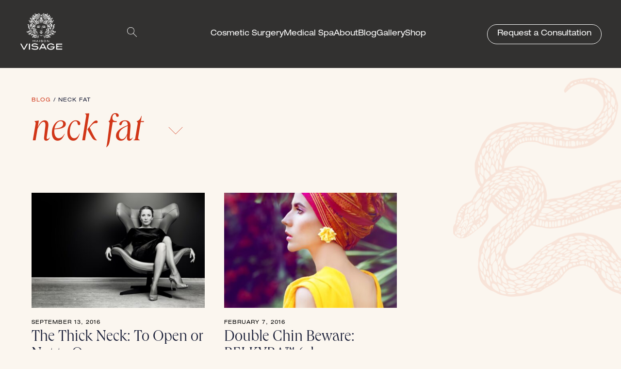

--- FILE ---
content_type: text/html; charset=UTF-8
request_url: https://www.visageclinic.com/tag/neck-fat/
body_size: 38970
content:
<!DOCTYPE html>
<!--[if lt IE 7]>      <html class="no-js lt-ie9 lt-ie8 lt-ie7"> <![endif]-->
<!--[if IE 7]>         <html class="no-js lt-ie9 lt-ie8"> <![endif]-->
<!--[if IE 8]>         <html class="no-js lt-ie9"> <![endif]-->
<!--[if gt IE 8]><!--> <html class="no-js"> <!--<![endif]-->
    <head>
        <!-- <link rel="dns-prefetch" href="//fonts.googleapis.com"> -->
        <!-- <link rel="dns-prefetch" href="//platform.twitter.com"> -->
        <meta charset="utf-8">
<script type="text/javascript">
/* <![CDATA[ */
var gform;gform||(document.addEventListener("gform_main_scripts_loaded",function(){gform.scriptsLoaded=!0}),document.addEventListener("gform/theme/scripts_loaded",function(){gform.themeScriptsLoaded=!0}),window.addEventListener("DOMContentLoaded",function(){gform.domLoaded=!0}),gform={domLoaded:!1,scriptsLoaded:!1,themeScriptsLoaded:!1,isFormEditor:()=>"function"==typeof InitializeEditor,callIfLoaded:function(o){return!(!gform.domLoaded||!gform.scriptsLoaded||!gform.themeScriptsLoaded&&!gform.isFormEditor()||(gform.isFormEditor()&&console.warn("The use of gform.initializeOnLoaded() is deprecated in the form editor context and will be removed in Gravity Forms 3.1."),o(),0))},initializeOnLoaded:function(o){gform.callIfLoaded(o)||(document.addEventListener("gform_main_scripts_loaded",()=>{gform.scriptsLoaded=!0,gform.callIfLoaded(o)}),document.addEventListener("gform/theme/scripts_loaded",()=>{gform.themeScriptsLoaded=!0,gform.callIfLoaded(o)}),window.addEventListener("DOMContentLoaded",()=>{gform.domLoaded=!0,gform.callIfLoaded(o)}))},hooks:{action:{},filter:{}},addAction:function(o,r,e,t){gform.addHook("action",o,r,e,t)},addFilter:function(o,r,e,t){gform.addHook("filter",o,r,e,t)},doAction:function(o){gform.doHook("action",o,arguments)},applyFilters:function(o){return gform.doHook("filter",o,arguments)},removeAction:function(o,r){gform.removeHook("action",o,r)},removeFilter:function(o,r,e){gform.removeHook("filter",o,r,e)},addHook:function(o,r,e,t,n){null==gform.hooks[o][r]&&(gform.hooks[o][r]=[]);var d=gform.hooks[o][r];null==n&&(n=r+"_"+d.length),gform.hooks[o][r].push({tag:n,callable:e,priority:t=null==t?10:t})},doHook:function(r,o,e){var t;if(e=Array.prototype.slice.call(e,1),null!=gform.hooks[r][o]&&((o=gform.hooks[r][o]).sort(function(o,r){return o.priority-r.priority}),o.forEach(function(o){"function"!=typeof(t=o.callable)&&(t=window[t]),"action"==r?t.apply(null,e):e[0]=t.apply(null,e)})),"filter"==r)return e[0]},removeHook:function(o,r,t,n){var e;null!=gform.hooks[o][r]&&(e=(e=gform.hooks[o][r]).filter(function(o,r,e){return!!(null!=n&&n!=o.tag||null!=t&&t!=o.priority)}),gform.hooks[o][r]=e)}});
/* ]]> */
</script>

        <meta http-equiv="X-UA-Compatible" content="IE=edge,chrome=1">
        <title>neck fat Archives - Visage Cosmetic Plastic Surgery</title>
        <meta name="viewport" content="width=device-width, initial-scale=1">

        <link rel='stylesheet' href='https://unpkg.com/flickity@2.2.1/dist/flickity.min.css'>
        <meta name='robots' content='index, follow, max-image-preview:large, max-snippet:-1, max-video-preview:-1' />
	<style>img:is([sizes="auto" i], [sizes^="auto," i]) { contain-intrinsic-size: 3000px 1500px }</style>
	<!-- Google tag (gtag.js) consent mode dataLayer added by Site Kit -->
<script type="text/javascript" id="google_gtagjs-js-consent-mode-data-layer">
/* <![CDATA[ */
window.dataLayerPYS = window.dataLayerPYS || [];function gtag(){dataLayerPYS.push(arguments);}
gtag('consent', 'default', {"ad_personalization":"denied","ad_storage":"denied","ad_user_data":"denied","analytics_storage":"denied","functionality_storage":"denied","security_storage":"denied","personalization_storage":"denied","region":["AT","BE","BG","CH","CY","CZ","DE","DK","EE","ES","FI","FR","GB","GR","HR","HU","IE","IS","IT","LI","LT","LU","LV","MT","NL","NO","PL","PT","RO","SE","SI","SK"],"wait_for_update":500});
window._googlesitekitConsentCategoryMap = {"statistics":["analytics_storage"],"marketing":["ad_storage","ad_user_data","ad_personalization"],"functional":["functionality_storage","security_storage"],"preferences":["personalization_storage"]};
window._googlesitekitConsents = {"ad_personalization":"denied","ad_storage":"denied","ad_user_data":"denied","analytics_storage":"denied","functionality_storage":"denied","security_storage":"denied","personalization_storage":"denied","region":["AT","BE","BG","CH","CY","CZ","DE","DK","EE","ES","FI","FR","GB","GR","HR","HU","IE","IS","IT","LI","LT","LU","LV","MT","NL","NO","PL","PT","RO","SE","SI","SK"],"wait_for_update":500};
/* ]]> */
</script>
<!-- End Google tag (gtag.js) consent mode dataLayer added by Site Kit -->

<!-- Google Tag Manager by PYS -->
    <script data-cfasync="false" data-pagespeed-no-defer>
	    window.dataLayerPYS = window.dataLayerPYS || [];
	</script>
<!-- End Google Tag Manager by PYS -->
<!-- Google Tag Manager by PYS -->
<script data-cfasync="false" data-pagespeed-no-defer>
	var pys_datalayer_name = "dataLayer";
	window.dataLayerPYS = window.dataLayerPYS || [];</script> 
<!-- End Google Tag Manager by PYS -->
	<!-- This site is optimized with the Yoast SEO plugin v26.7 - https://yoast.com/wordpress/plugins/seo/ -->
	<link rel="canonical" href="https://www.visageclinic.com/tag/neck-fat/" />
	<meta property="og:locale" content="en_US" />
	<meta property="og:type" content="article" />
	<meta property="og:title" content="neck fat Archives - Visage Cosmetic Plastic Surgery" />
	<meta property="og:url" content="https://www.visageclinic.com/tag/neck-fat/" />
	<meta property="og:site_name" content="Visage Cosmetic Plastic Surgery" />
	<meta name="twitter:card" content="summary_large_image" />
	<meta name="twitter:site" content="@visageclinic" />
	<script type="application/ld+json" class="yoast-schema-graph">{"@context":"https://schema.org","@graph":[{"@type":"CollectionPage","@id":"https://www.visageclinic.com/tag/neck-fat/","url":"https://www.visageclinic.com/tag/neck-fat/","name":"neck fat Archives - Visage Cosmetic Plastic Surgery","isPartOf":{"@id":"https://visageclinic.wpengine.com/#website"},"primaryImageOfPage":{"@id":"https://www.visageclinic.com/tag/neck-fat/#primaryimage"},"image":{"@id":"https://www.visageclinic.com/tag/neck-fat/#primaryimage"},"thumbnailUrl":"https://www.visageclinic.com/wp-content/uploads/2016/09/Powerful-woman-low-res.jpg","breadcrumb":{"@id":"https://www.visageclinic.com/tag/neck-fat/#breadcrumb"},"inLanguage":"en-US"},{"@type":"ImageObject","inLanguage":"en-US","@id":"https://www.visageclinic.com/tag/neck-fat/#primaryimage","url":"https://www.visageclinic.com/wp-content/uploads/2016/09/Powerful-woman-low-res.jpg","contentUrl":"https://www.visageclinic.com/wp-content/uploads/2016/09/Powerful-woman-low-res.jpg","width":1280,"height":854,"caption":"model"},{"@type":"BreadcrumbList","@id":"https://www.visageclinic.com/tag/neck-fat/#breadcrumb","itemListElement":[{"@type":"ListItem","position":1,"name":"Home","item":"https://visageclinic.wpengine.com/"},{"@type":"ListItem","position":2,"name":"neck fat"}]},{"@type":"WebSite","@id":"https://visageclinic.wpengine.com/#website","url":"https://visageclinic.wpengine.com/","name":"Cosmetic Plastic Surgeon in Toronto | Dr. Marc DuPéré | Visage Clinic","description":"Visage Clinic","potentialAction":[{"@type":"SearchAction","target":{"@type":"EntryPoint","urlTemplate":"https://visageclinic.wpengine.com/?s={search_term_string}"},"query-input":{"@type":"PropertyValueSpecification","valueRequired":true,"valueName":"search_term_string"}}],"inLanguage":"en-US"}]}</script>
	<!-- / Yoast SEO plugin. -->


<script type='application/javascript'  id='pys-version-script'>console.log('PixelYourSite Free version 11.1.5.2');</script>
<link rel='dns-prefetch' href='//www.googletagmanager.com' />
<link rel="alternate" type="application/rss+xml" title="Visage Cosmetic Plastic Surgery &raquo; neck fat Tag Feed" href="https://www.visageclinic.com/tag/neck-fat/feed/" />
<script type="text/javascript">
/* <![CDATA[ */
window._wpemojiSettings = {"baseUrl":"https:\/\/s.w.org\/images\/core\/emoji\/16.0.1\/72x72\/","ext":".png","svgUrl":"https:\/\/s.w.org\/images\/core\/emoji\/16.0.1\/svg\/","svgExt":".svg","source":{"concatemoji":"https:\/\/www.visageclinic.com\/wp-includes\/js\/wp-emoji-release.min.js?ver=c1e6f17bff15f0b7c5bb6fc5e13b43ef"}};
/*! This file is auto-generated */
!function(s,n){var o,i,e;function c(e){try{var t={supportTests:e,timestamp:(new Date).valueOf()};sessionStorage.setItem(o,JSON.stringify(t))}catch(e){}}function p(e,t,n){e.clearRect(0,0,e.canvas.width,e.canvas.height),e.fillText(t,0,0);var t=new Uint32Array(e.getImageData(0,0,e.canvas.width,e.canvas.height).data),a=(e.clearRect(0,0,e.canvas.width,e.canvas.height),e.fillText(n,0,0),new Uint32Array(e.getImageData(0,0,e.canvas.width,e.canvas.height).data));return t.every(function(e,t){return e===a[t]})}function u(e,t){e.clearRect(0,0,e.canvas.width,e.canvas.height),e.fillText(t,0,0);for(var n=e.getImageData(16,16,1,1),a=0;a<n.data.length;a++)if(0!==n.data[a])return!1;return!0}function f(e,t,n,a){switch(t){case"flag":return n(e,"\ud83c\udff3\ufe0f\u200d\u26a7\ufe0f","\ud83c\udff3\ufe0f\u200b\u26a7\ufe0f")?!1:!n(e,"\ud83c\udde8\ud83c\uddf6","\ud83c\udde8\u200b\ud83c\uddf6")&&!n(e,"\ud83c\udff4\udb40\udc67\udb40\udc62\udb40\udc65\udb40\udc6e\udb40\udc67\udb40\udc7f","\ud83c\udff4\u200b\udb40\udc67\u200b\udb40\udc62\u200b\udb40\udc65\u200b\udb40\udc6e\u200b\udb40\udc67\u200b\udb40\udc7f");case"emoji":return!a(e,"\ud83e\udedf")}return!1}function g(e,t,n,a){var r="undefined"!=typeof WorkerGlobalScope&&self instanceof WorkerGlobalScope?new OffscreenCanvas(300,150):s.createElement("canvas"),o=r.getContext("2d",{willReadFrequently:!0}),i=(o.textBaseline="top",o.font="600 32px Arial",{});return e.forEach(function(e){i[e]=t(o,e,n,a)}),i}function t(e){var t=s.createElement("script");t.src=e,t.defer=!0,s.head.appendChild(t)}"undefined"!=typeof Promise&&(o="wpEmojiSettingsSupports",i=["flag","emoji"],n.supports={everything:!0,everythingExceptFlag:!0},e=new Promise(function(e){s.addEventListener("DOMContentLoaded",e,{once:!0})}),new Promise(function(t){var n=function(){try{var e=JSON.parse(sessionStorage.getItem(o));if("object"==typeof e&&"number"==typeof e.timestamp&&(new Date).valueOf()<e.timestamp+604800&&"object"==typeof e.supportTests)return e.supportTests}catch(e){}return null}();if(!n){if("undefined"!=typeof Worker&&"undefined"!=typeof OffscreenCanvas&&"undefined"!=typeof URL&&URL.createObjectURL&&"undefined"!=typeof Blob)try{var e="postMessage("+g.toString()+"("+[JSON.stringify(i),f.toString(),p.toString(),u.toString()].join(",")+"));",a=new Blob([e],{type:"text/javascript"}),r=new Worker(URL.createObjectURL(a),{name:"wpTestEmojiSupports"});return void(r.onmessage=function(e){c(n=e.data),r.terminate(),t(n)})}catch(e){}c(n=g(i,f,p,u))}t(n)}).then(function(e){for(var t in e)n.supports[t]=e[t],n.supports.everything=n.supports.everything&&n.supports[t],"flag"!==t&&(n.supports.everythingExceptFlag=n.supports.everythingExceptFlag&&n.supports[t]);n.supports.everythingExceptFlag=n.supports.everythingExceptFlag&&!n.supports.flag,n.DOMReady=!1,n.readyCallback=function(){n.DOMReady=!0}}).then(function(){return e}).then(function(){var e;n.supports.everything||(n.readyCallback(),(e=n.source||{}).concatemoji?t(e.concatemoji):e.wpemoji&&e.twemoji&&(t(e.twemoji),t(e.wpemoji)))}))}((window,document),window._wpemojiSettings);
/* ]]> */
</script>
<style id='wp-emoji-styles-inline-css' type='text/css'>

	img.wp-smiley, img.emoji {
		display: inline !important;
		border: none !important;
		box-shadow: none !important;
		height: 1em !important;
		width: 1em !important;
		margin: 0 0.07em !important;
		vertical-align: -0.1em !important;
		background: none !important;
		padding: 0 !important;
	}
</style>
<link rel='stylesheet' id='wp-block-library-css' href='https://www.visageclinic.com/wp-includes/css/dist/block-library/style.min.css?ver=c1e6f17bff15f0b7c5bb6fc5e13b43ef' type='text/css' media='all' />
<style id='classic-theme-styles-inline-css' type='text/css'>
/*! This file is auto-generated */
.wp-block-button__link{color:#fff;background-color:#32373c;border-radius:9999px;box-shadow:none;text-decoration:none;padding:calc(.667em + 2px) calc(1.333em + 2px);font-size:1.125em}.wp-block-file__button{background:#32373c;color:#fff;text-decoration:none}
</style>
<style id='global-styles-inline-css' type='text/css'>
:root{--wp--preset--aspect-ratio--square: 1;--wp--preset--aspect-ratio--4-3: 4/3;--wp--preset--aspect-ratio--3-4: 3/4;--wp--preset--aspect-ratio--3-2: 3/2;--wp--preset--aspect-ratio--2-3: 2/3;--wp--preset--aspect-ratio--16-9: 16/9;--wp--preset--aspect-ratio--9-16: 9/16;--wp--preset--color--black: #000000;--wp--preset--color--cyan-bluish-gray: #abb8c3;--wp--preset--color--white: #ffffff;--wp--preset--color--pale-pink: #f78da7;--wp--preset--color--vivid-red: #cf2e2e;--wp--preset--color--luminous-vivid-orange: #ff6900;--wp--preset--color--luminous-vivid-amber: #fcb900;--wp--preset--color--light-green-cyan: #7bdcb5;--wp--preset--color--vivid-green-cyan: #00d084;--wp--preset--color--pale-cyan-blue: #8ed1fc;--wp--preset--color--vivid-cyan-blue: #0693e3;--wp--preset--color--vivid-purple: #9b51e0;--wp--preset--gradient--vivid-cyan-blue-to-vivid-purple: linear-gradient(135deg,rgba(6,147,227,1) 0%,rgb(155,81,224) 100%);--wp--preset--gradient--light-green-cyan-to-vivid-green-cyan: linear-gradient(135deg,rgb(122,220,180) 0%,rgb(0,208,130) 100%);--wp--preset--gradient--luminous-vivid-amber-to-luminous-vivid-orange: linear-gradient(135deg,rgba(252,185,0,1) 0%,rgba(255,105,0,1) 100%);--wp--preset--gradient--luminous-vivid-orange-to-vivid-red: linear-gradient(135deg,rgba(255,105,0,1) 0%,rgb(207,46,46) 100%);--wp--preset--gradient--very-light-gray-to-cyan-bluish-gray: linear-gradient(135deg,rgb(238,238,238) 0%,rgb(169,184,195) 100%);--wp--preset--gradient--cool-to-warm-spectrum: linear-gradient(135deg,rgb(74,234,220) 0%,rgb(151,120,209) 20%,rgb(207,42,186) 40%,rgb(238,44,130) 60%,rgb(251,105,98) 80%,rgb(254,248,76) 100%);--wp--preset--gradient--blush-light-purple: linear-gradient(135deg,rgb(255,206,236) 0%,rgb(152,150,240) 100%);--wp--preset--gradient--blush-bordeaux: linear-gradient(135deg,rgb(254,205,165) 0%,rgb(254,45,45) 50%,rgb(107,0,62) 100%);--wp--preset--gradient--luminous-dusk: linear-gradient(135deg,rgb(255,203,112) 0%,rgb(199,81,192) 50%,rgb(65,88,208) 100%);--wp--preset--gradient--pale-ocean: linear-gradient(135deg,rgb(255,245,203) 0%,rgb(182,227,212) 50%,rgb(51,167,181) 100%);--wp--preset--gradient--electric-grass: linear-gradient(135deg,rgb(202,248,128) 0%,rgb(113,206,126) 100%);--wp--preset--gradient--midnight: linear-gradient(135deg,rgb(2,3,129) 0%,rgb(40,116,252) 100%);--wp--preset--font-size--small: 13px;--wp--preset--font-size--medium: 20px;--wp--preset--font-size--large: 36px;--wp--preset--font-size--x-large: 42px;--wp--preset--spacing--20: 0.44rem;--wp--preset--spacing--30: 0.67rem;--wp--preset--spacing--40: 1rem;--wp--preset--spacing--50: 1.5rem;--wp--preset--spacing--60: 2.25rem;--wp--preset--spacing--70: 3.38rem;--wp--preset--spacing--80: 5.06rem;--wp--preset--shadow--natural: 6px 6px 9px rgba(0, 0, 0, 0.2);--wp--preset--shadow--deep: 12px 12px 50px rgba(0, 0, 0, 0.4);--wp--preset--shadow--sharp: 6px 6px 0px rgba(0, 0, 0, 0.2);--wp--preset--shadow--outlined: 6px 6px 0px -3px rgba(255, 255, 255, 1), 6px 6px rgba(0, 0, 0, 1);--wp--preset--shadow--crisp: 6px 6px 0px rgba(0, 0, 0, 1);}:where(.is-layout-flex){gap: 0.5em;}:where(.is-layout-grid){gap: 0.5em;}body .is-layout-flex{display: flex;}.is-layout-flex{flex-wrap: wrap;align-items: center;}.is-layout-flex > :is(*, div){margin: 0;}body .is-layout-grid{display: grid;}.is-layout-grid > :is(*, div){margin: 0;}:where(.wp-block-columns.is-layout-flex){gap: 2em;}:where(.wp-block-columns.is-layout-grid){gap: 2em;}:where(.wp-block-post-template.is-layout-flex){gap: 1.25em;}:where(.wp-block-post-template.is-layout-grid){gap: 1.25em;}.has-black-color{color: var(--wp--preset--color--black) !important;}.has-cyan-bluish-gray-color{color: var(--wp--preset--color--cyan-bluish-gray) !important;}.has-white-color{color: var(--wp--preset--color--white) !important;}.has-pale-pink-color{color: var(--wp--preset--color--pale-pink) !important;}.has-vivid-red-color{color: var(--wp--preset--color--vivid-red) !important;}.has-luminous-vivid-orange-color{color: var(--wp--preset--color--luminous-vivid-orange) !important;}.has-luminous-vivid-amber-color{color: var(--wp--preset--color--luminous-vivid-amber) !important;}.has-light-green-cyan-color{color: var(--wp--preset--color--light-green-cyan) !important;}.has-vivid-green-cyan-color{color: var(--wp--preset--color--vivid-green-cyan) !important;}.has-pale-cyan-blue-color{color: var(--wp--preset--color--pale-cyan-blue) !important;}.has-vivid-cyan-blue-color{color: var(--wp--preset--color--vivid-cyan-blue) !important;}.has-vivid-purple-color{color: var(--wp--preset--color--vivid-purple) !important;}.has-black-background-color{background-color: var(--wp--preset--color--black) !important;}.has-cyan-bluish-gray-background-color{background-color: var(--wp--preset--color--cyan-bluish-gray) !important;}.has-white-background-color{background-color: var(--wp--preset--color--white) !important;}.has-pale-pink-background-color{background-color: var(--wp--preset--color--pale-pink) !important;}.has-vivid-red-background-color{background-color: var(--wp--preset--color--vivid-red) !important;}.has-luminous-vivid-orange-background-color{background-color: var(--wp--preset--color--luminous-vivid-orange) !important;}.has-luminous-vivid-amber-background-color{background-color: var(--wp--preset--color--luminous-vivid-amber) !important;}.has-light-green-cyan-background-color{background-color: var(--wp--preset--color--light-green-cyan) !important;}.has-vivid-green-cyan-background-color{background-color: var(--wp--preset--color--vivid-green-cyan) !important;}.has-pale-cyan-blue-background-color{background-color: var(--wp--preset--color--pale-cyan-blue) !important;}.has-vivid-cyan-blue-background-color{background-color: var(--wp--preset--color--vivid-cyan-blue) !important;}.has-vivid-purple-background-color{background-color: var(--wp--preset--color--vivid-purple) !important;}.has-black-border-color{border-color: var(--wp--preset--color--black) !important;}.has-cyan-bluish-gray-border-color{border-color: var(--wp--preset--color--cyan-bluish-gray) !important;}.has-white-border-color{border-color: var(--wp--preset--color--white) !important;}.has-pale-pink-border-color{border-color: var(--wp--preset--color--pale-pink) !important;}.has-vivid-red-border-color{border-color: var(--wp--preset--color--vivid-red) !important;}.has-luminous-vivid-orange-border-color{border-color: var(--wp--preset--color--luminous-vivid-orange) !important;}.has-luminous-vivid-amber-border-color{border-color: var(--wp--preset--color--luminous-vivid-amber) !important;}.has-light-green-cyan-border-color{border-color: var(--wp--preset--color--light-green-cyan) !important;}.has-vivid-green-cyan-border-color{border-color: var(--wp--preset--color--vivid-green-cyan) !important;}.has-pale-cyan-blue-border-color{border-color: var(--wp--preset--color--pale-cyan-blue) !important;}.has-vivid-cyan-blue-border-color{border-color: var(--wp--preset--color--vivid-cyan-blue) !important;}.has-vivid-purple-border-color{border-color: var(--wp--preset--color--vivid-purple) !important;}.has-vivid-cyan-blue-to-vivid-purple-gradient-background{background: var(--wp--preset--gradient--vivid-cyan-blue-to-vivid-purple) !important;}.has-light-green-cyan-to-vivid-green-cyan-gradient-background{background: var(--wp--preset--gradient--light-green-cyan-to-vivid-green-cyan) !important;}.has-luminous-vivid-amber-to-luminous-vivid-orange-gradient-background{background: var(--wp--preset--gradient--luminous-vivid-amber-to-luminous-vivid-orange) !important;}.has-luminous-vivid-orange-to-vivid-red-gradient-background{background: var(--wp--preset--gradient--luminous-vivid-orange-to-vivid-red) !important;}.has-very-light-gray-to-cyan-bluish-gray-gradient-background{background: var(--wp--preset--gradient--very-light-gray-to-cyan-bluish-gray) !important;}.has-cool-to-warm-spectrum-gradient-background{background: var(--wp--preset--gradient--cool-to-warm-spectrum) !important;}.has-blush-light-purple-gradient-background{background: var(--wp--preset--gradient--blush-light-purple) !important;}.has-blush-bordeaux-gradient-background{background: var(--wp--preset--gradient--blush-bordeaux) !important;}.has-luminous-dusk-gradient-background{background: var(--wp--preset--gradient--luminous-dusk) !important;}.has-pale-ocean-gradient-background{background: var(--wp--preset--gradient--pale-ocean) !important;}.has-electric-grass-gradient-background{background: var(--wp--preset--gradient--electric-grass) !important;}.has-midnight-gradient-background{background: var(--wp--preset--gradient--midnight) !important;}.has-small-font-size{font-size: var(--wp--preset--font-size--small) !important;}.has-medium-font-size{font-size: var(--wp--preset--font-size--medium) !important;}.has-large-font-size{font-size: var(--wp--preset--font-size--large) !important;}.has-x-large-font-size{font-size: var(--wp--preset--font-size--x-large) !important;}
:where(.wp-block-post-template.is-layout-flex){gap: 1.25em;}:where(.wp-block-post-template.is-layout-grid){gap: 1.25em;}
:where(.wp-block-columns.is-layout-flex){gap: 2em;}:where(.wp-block-columns.is-layout-grid){gap: 2em;}
:root :where(.wp-block-pullquote){font-size: 1.5em;line-height: 1.6;}
</style>
<link rel='stylesheet' id='exsite_styles-css' href='https://www.visageclinic.com/wp-content/themes/visage/public/css/main.css?ver=1683732472' type='text/css' media='all' />
<link rel='stylesheet' id='slick_styles-css' href='https://www.visageclinic.com/wp-content/themes/visage/public/css/slick.css?ver=1683732472' type='text/css' media='all' />
<script type="text/javascript" src="https://www.visageclinic.com/wp-content/plugins/wp-retina-2x/app/picturefill.min.js?ver=1767976095" id="wr2x-picturefill-js-js"></script>
<script type="text/javascript" id="jquery-core-js-extra">
/* <![CDATA[ */
var pysFacebookRest = {"restApiUrl":"https:\/\/www.visageclinic.com\/wp-json\/pys-facebook\/v1\/event","debug":""};
/* ]]> */
</script>
<script type="text/javascript" src="https://www.visageclinic.com/wp-includes/js/jquery/jquery.min.js?ver=3.7.1" id="jquery-core-js"></script>
<script type="text/javascript" src="https://www.visageclinic.com/wp-includes/js/jquery/jquery-migrate.min.js?ver=3.4.1" id="jquery-migrate-js"></script>
<script type="text/javascript" src="https://www.visageclinic.com/wp-content/themes/visage/public/js/vendor/modernizr-2.6.2.min.js?ver=1.0" id="modernizr-js"></script>
<script type="text/javascript" src="https://www.visageclinic.com/wp-content/plugins/pixelyoursite/dist/scripts/jquery.bind-first-0.2.3.min.js?ver=0.2.3" id="jquery-bind-first-js"></script>
<script type="text/javascript" src="https://www.visageclinic.com/wp-content/plugins/pixelyoursite/dist/scripts/js.cookie-2.1.3.min.js?ver=2.1.3" id="js-cookie-pys-js"></script>
<script type="text/javascript" src="https://www.visageclinic.com/wp-content/plugins/pixelyoursite/dist/scripts/tld.min.js?ver=2.3.1" id="js-tld-js"></script>
<script type="text/javascript" id="pys-js-extra">
/* <![CDATA[ */
var pysOptions = {"staticEvents":{"facebook":{"init_event":[{"delay":0,"type":"static","ajaxFire":false,"name":"PageView","pixelIds":["1239156238265062"],"eventID":"210a16b6-6b52-4441-a0c1-e494e32bbc47","params":{"page_title":"neck fat","post_type":"tag","post_id":229,"plugin":"PixelYourSite","user_role":"guest","event_url":"www.visageclinic.com\/tag\/neck-fat\/"},"e_id":"init_event","ids":[],"hasTimeWindow":false,"timeWindow":0,"woo_order":"","edd_order":""}]}},"dynamicEvents":[],"triggerEvents":[],"triggerEventTypes":[],"facebook":{"pixelIds":["1239156238265062"],"advancedMatching":[],"advancedMatchingEnabled":true,"removeMetadata":true,"wooVariableAsSimple":false,"serverApiEnabled":true,"wooCRSendFromServer":false,"send_external_id":null,"enabled_medical":false,"do_not_track_medical_param":["event_url","post_title","page_title","landing_page","content_name","categories","category_name","tags"],"meta_ldu":false},"ga":{"trackingIds":["GTM-WNHNJM2B"],"commentEventEnabled":true,"downloadEnabled":true,"formEventEnabled":true,"crossDomainEnabled":false,"crossDomainAcceptIncoming":false,"crossDomainDomains":[],"isDebugEnabled":[],"serverContainerUrls":{"GTM-WNHNJM2B":{"enable_server_container":"","server_container_url":"","transport_url":""}},"additionalConfig":{"GTM-WNHNJM2B":{"first_party_collection":true}},"disableAdvertisingFeatures":false,"disableAdvertisingPersonalization":false,"wooVariableAsSimple":true,"custom_page_view_event":false},"gtm":{"trackingIds":["GTM-WNHNJM2B"],"gtm_dataLayer_name":"dataLayer","gtm_container_domain":"www.googletagmanager.com","gtm_container_identifier":"gtm","gtm_auth":"","gtm_preview":"","gtm_just_data_layer":false,"check_list":"disabled","check_list_contain":[],"wooVariableAsSimple":false},"debug":"","siteUrl":"https:\/\/www.visageclinic.com","ajaxUrl":"https:\/\/www.visageclinic.com\/wp-admin\/admin-ajax.php","ajax_event":"f0fbe29377","enable_remove_download_url_param":"1","cookie_duration":"7","last_visit_duration":"60","enable_success_send_form":"","ajaxForServerEvent":"1","ajaxForServerStaticEvent":"1","useSendBeacon":"1","send_external_id":"1","external_id_expire":"180","track_cookie_for_subdomains":"1","google_consent_mode":"1","gdpr":{"ajax_enabled":false,"all_disabled_by_api":false,"facebook_disabled_by_api":false,"analytics_disabled_by_api":false,"google_ads_disabled_by_api":false,"pinterest_disabled_by_api":false,"bing_disabled_by_api":false,"reddit_disabled_by_api":false,"externalID_disabled_by_api":false,"facebook_prior_consent_enabled":true,"analytics_prior_consent_enabled":true,"google_ads_prior_consent_enabled":null,"pinterest_prior_consent_enabled":true,"bing_prior_consent_enabled":true,"cookiebot_integration_enabled":false,"cookiebot_facebook_consent_category":"marketing","cookiebot_analytics_consent_category":"statistics","cookiebot_tiktok_consent_category":"marketing","cookiebot_google_ads_consent_category":"marketing","cookiebot_pinterest_consent_category":"marketing","cookiebot_bing_consent_category":"marketing","consent_magic_integration_enabled":false,"real_cookie_banner_integration_enabled":false,"cookie_notice_integration_enabled":false,"cookie_law_info_integration_enabled":false,"analytics_storage":{"enabled":true,"value":"granted","filter":false},"ad_storage":{"enabled":true,"value":"granted","filter":false},"ad_user_data":{"enabled":true,"value":"granted","filter":false},"ad_personalization":{"enabled":true,"value":"granted","filter":false}},"cookie":{"disabled_all_cookie":false,"disabled_start_session_cookie":false,"disabled_advanced_form_data_cookie":false,"disabled_landing_page_cookie":false,"disabled_first_visit_cookie":false,"disabled_trafficsource_cookie":false,"disabled_utmTerms_cookie":false,"disabled_utmId_cookie":false},"tracking_analytics":{"TrafficSource":"direct","TrafficLanding":"undefined","TrafficUtms":[],"TrafficUtmsId":[]},"GATags":{"ga_datalayer_type":"default","ga_datalayer_name":"dataLayerPYS"},"woo":{"enabled":false},"edd":{"enabled":false},"cache_bypass":"1768768776"};
/* ]]> */
</script>
<script type="text/javascript" src="https://www.visageclinic.com/wp-content/plugins/pixelyoursite/dist/scripts/public.js?ver=11.1.5.2" id="pys-js"></script>

<!-- Google tag (gtag.js) snippet added by Site Kit -->
<!-- Google Analytics snippet added by Site Kit -->
<!-- Google Ads snippet added by Site Kit -->
<script type="text/javascript" src="https://www.googletagmanager.com/gtag/js?id=GT-KV5G6K2J&l=dataLayerPYS" id="google_gtagjs-js" async></script>
<script type="text/javascript" id="google_gtagjs-js-after">
/* <![CDATA[ */
window.dataLayerPYS = window.dataLayerPYS || [];function gtag(){dataLayerPYS.push(arguments);}
gtag("set","linker",{"domains":["www.visageclinic.com"]});
gtag("js", new Date());
gtag("set", "developer_id.dZTNiMT", true);
gtag("config", "GT-KV5G6K2J");
gtag("config", "AW-171226136931");
 window._googlesitekit = window._googlesitekit || {}; window._googlesitekit.throttledEvents = []; window._googlesitekit.gtagEvent = (name, data) => { var key = JSON.stringify( { name, data } ); if ( !! window._googlesitekit.throttledEvents[ key ] ) { return; } window._googlesitekit.throttledEvents[ key ] = true; setTimeout( () => { delete window._googlesitekit.throttledEvents[ key ]; }, 5 ); gtag( "event", name, { ...data, event_source: "site-kit" } ); }; 
/* ]]> */
</script>
<link rel="https://api.w.org/" href="https://www.visageclinic.com/wp-json/" /><link rel="alternate" title="JSON" type="application/json" href="https://www.visageclinic.com/wp-json/wp/v2/tags/229" /><link rel="EditURI" type="application/rsd+xml" title="RSD" href="https://www.visageclinic.com/xmlrpc.php?rsd" />
<meta name="generator" content="Site Kit by Google 1.170.0" /><meta name="google-site-verification" content="7GBpYzosAILYLsMnE3g32BE2uBzf8foDvMi7308BxxY" />
<!-- Facebook Pixel Code -->
<script>
!function(f,b,e,v,n,t,s)
{if(f.fbq)return;n=f.fbq=function(){n.callMethod?
n.callMethod.apply(n,arguments):n.queue.push(arguments)};
if(!f._fbq)f._fbq=n;n.push=n;n.loaded=!0;n.version='2.0';
n.queue=[];t=b.createElement(e);t.async=!0;
t.src=v;s=b.getElementsByTagName(e)[0];
s.parentNode.insertBefore(t,s)}(window, document,'script',
'https://connect.facebook.net/en_US/fbevents.js');
fbq('init', '4073389339393027');
fbq('track', 'PageView');
</script>
<noscript><img height="1" width="1" style="display:none"
src="https://www.facebook.com/tr?id=4073389339393027&ev=PageView&noscript=1"
/></noscript>
<!-- End Facebook Pixel Code -->

<!-- Google AdSense meta tags added by Site Kit -->
<meta name="google-adsense-platform-account" content="ca-host-pub-2644536267352236">
<meta name="google-adsense-platform-domain" content="sitekit.withgoogle.com">
<!-- End Google AdSense meta tags added by Site Kit -->
<script>const style = document.createElement('style');
style.textContent = `
    .hp-services {
        display: flex;
        flex-direction: column;
        gap: 20px;
        margin: 20px;
    }
    .hp-services__slider {
        display: flex;
        flex-wrap: wrap;
        gap: 20px;
        justify-content: center;
    }
    .hp-services__slide {
        background-color: #f9f9f9;
        border: 1px solid #ddd;
        border-radius: 8px;
        padding: 10px;
        width: calc(20% - 20px); /* Ajusta para caber 5 itens por linha */
        text-align: center;
        box-shadow: 0 4px 6px rgba(0, 0, 0, 0.1);
    }
    .hp-services__slide img {
        max-width: 100%;
        height: auto;
        border-radius: 8px;
        margin-bottom: 10px;
    }
    .hp-services__slide h3 {
        font-size: 18px;
        color: #333;
        margin: 10px 0;
    }
    .hp-services__slide a.cta {
        display: inline-block;
        background-color: #007BFF;
        color: #fff;
        text-decoration: none;
        padding: 8px 16px;
        border-radius: 4px;
        transition: background-color 0.3s;
    }
    .hp-services__slide a.cta:hover {
        background-color: #0056b3;
    }
    .hp-services__slide.no-mob {
        display: none;
    }
    @media (max-width: 800px) {
        .hp-services__slide {
            width: calc(50% - 20px); /* Ajusta para 2 itens por linha em telas menores */
        }
    }
`;
document.head.appendChild(style);</script><script src="https://code.jquery.com/jquery-3.6.0.min.js"></script><script>function getYouTubeIdFromUrl(url) {
    var videoId = '';
    // Expressão regular para extrair o ID de vários formatos de URL do YouTube
    var regex = /(?:youtube(?:-nocookie)?\.com\/(?:[^\/\n\s]+\/\S+\/|(?:v|e(?:mbed)?)\/|\S*?[?&]v=)|youtu\.be\/)([a-zA-Z0-9_-]{11})/;
    var match = url.match(regex);
    if (match && match[1]) {
        videoId = match[1];
    }
    return videoId;
}

jQuery(document).ready(function($) {
    var videoContainer = $('.services-single__video .inner'); // Onde o link <a> está
    if (videoContainer.length) {
        var videoLink = videoContainer.find('a');
        if (videoLink.length) {
            var originalUrl = videoLink.attr('href'); // Pega o URL do atributo href

            // Verifica se o originalUrl é, de fato, o link que você mencionou que funciona
            console.log('URL original do link na página:', originalUrl); 

            var videoId = getYouTubeIdFromUrl(originalUrl); // Tenta extrair o ID

            if (videoId && videoId.length === 11) { // IDs do YouTube têm 11 caracteres
                var embedUrl = 'https://www.youtube.com/embed/' + videoId;
                var iframeHtml = '<iframe width="560" height="315" src="' + embedUrl + '" title="YouTube video player" frameborder="0" allow="accelerometer; autoplay; clipboard-write; encrypted-media; gyroscope; picture-in-picture; web-share" referrerpolicy="strict-origin-when-cross-origin" allowfullscreen></iframe>';
                
                videoContainer.html(iframeHtml); // Substitui o link pelo iframe
                console.log('Vídeo incorporado com ID:', videoId);
            } else {
                console.error('Não foi possível extrair um ID de vídeo válido do URL:', originalUrl, '- ID Extraído:', videoId);
                videoContainer.html('<p>Erro: O link do vídeo não parece ser um URL válido do YouTube para extrair um ID. Verifique o link no painel ou no código HTML.</p><p>Link encontrado: <a href="' + originalUrl + '">' + originalUrl + '</a></p>');
            }
        } else {
             console.log('Nenhum link <a> encontrado dentro de .services-single__video .inner');
        }
    } else {
        console.log('Container .services-single__video .inner não encontrado.');
    }
});</script><script>jQuery(document).ready(function($) {

    // ---- INÍCIO DO SCRIPT DA GALERIA E DISCLAIMER ----
    var $seeImagesButton = $('.services-single__gallery__disclaimer .hide-disclaimer');
    var $disclaimerContainer = $('.services-single__gallery__disclaimer');
    var $galleryWrapper = $('#services-gallery'); // Container principal da galeria

    // Verifica se os elementos essenciais da galeria existem
    if ($seeImagesButton.length && $disclaimerContainer.length) {
        $seeImagesButton.on('click', function(e) {
            e.preventDefault(); // Impede a ação padrão do botão (ex: seguir um link '#')

            // 1. Esconde o contêiner do disclaimer
            $disclaimerContainer.hide();
            console.log('Script da Galeria: Disclaimer escondido.');

            // 2. Mostra o contêiner da galeria principal e remove a classe 'has-disclaimer'
            if ($galleryWrapper.length) {
                $galleryWrapper.show(); // Garante que a galeria seja exibida
                console.log('Script da Galeria: Container da galeria (#services-gallery) mostrado.');

                if ($galleryWrapper.hasClass('has-disclaimer')) {
                    $galleryWrapper.removeClass('has-disclaimer');
                    console.log('Script da Galeria: Classe "has-disclaimer" removida de #services-gallery.');
                } else {
                    console.warn('Script da Galeria: #services-gallery não tinha a classe "has-disclaimer". Verifique os seletores ou se a classe está em outro elemento.');
                }
            } else {
                console.error('Script da Galeria: Container principal da galeria (ex: #services-gallery) não encontrado.');
            }
        });
    } else {
        // Log de erro se elementos cruciais não forem encontrados
        if (!$seeImagesButton.length) {
            console.error('Script da Galeria: Botão ".hide-disclaimer" não encontrado.');
        }
        if (!$disclaimerContainer.length) {
            console.error('Script da Galeria: Container do disclaimer ".services-single__gallery__disclaimer" não encontrado.');
        }
        // Adicionado: Verificar $galleryWrapper também na inicialização para consistência
        if (!$galleryWrapper.length) {
             console.warn('Script da Galeria: Container da galeria principal (#services-gallery) não foi encontrado inicialmente. O script pode não funcionar como esperado ao tentar mostrá-lo.');
        }
    }
    // ---- FIM DO SCRIPT DA GALERIA E DISCLAIMER ----


    // ---- INÍCIO DO SCRIPT DA SANFONA (ACCORDION) ----
    var $accordionTriggers = $(".meet-item-trigger");

    if ($accordionTriggers.length > 0) {
        $accordionTriggers.click(function () {
            var $thisTrigger = $(this); // O botão clicado
            // Encontra o '.hidden-content' que é o próximo irmão do elemento PAI do botão.
            // Certifique-se que sua estrutura HTML corresponde a isso:
            // <div> //     <button class="meet-item-trigger"></button>
            // </div>
            // <div class="hidden-content"></div>
            const hiddenContent = $thisTrigger.parent().next(".hidden-content");

            if (hiddenContent.length) {
                // Alterna a visibilidade do conteúdo oculto com animação
                hiddenContent.slideToggle();

                // Adiciona ou remove uma classe no botão para indicar visualmente se está expandido/ativo
                $thisTrigger.toggleClass("active");
                console.log('Script da Sanfona: Estado do item "' + $thisTrigger.text().trim() + '" alterado.');
            } else {
                console.warn('Script da Sanfona: ".hidden-content" não encontrado para o trigger:', $thisTrigger);
            }
        });
    } else {
        console.warn('Script da Sanfona: Nenhum elemento ".meet-item-trigger" encontrado na página.');
    }
    // ---- FIM DO SCRIPT DA SANFONA (ACCORDION) ----

});</script><script>jQuery(document).ready(function($) {
    // Escuta por um clique em qualquer item <li> dentro da lista de navegação
    $('.services-option-list ul li').on('click', function() {

        // 1. Pega o valor do atributo 'data-id' do item que foi clicado (ex: 0, 1, 2...)
        const id = $(this).data('id');

        // 2. Cria o ID do bloco de conteúdo que deve ser exibido (ex: #services-option-0)
        const targetContent = '#services-option-' + id;

        // 3. ATUALIZA A NAVEGAÇÃO
        //    Remove a classe 'active' de todos os itens da lista
        $('.services-option-list ul li').removeClass('active');
        //    Adiciona a classe 'active' apenas no item que foi clicado
        $(this).addClass('active');

        // 4. ATUALIZA O CONTEÚDO
        //    Esconde todos os blocos de conteúdo
        $('.services-option-wrap .services-option').removeClass('active');
        //    Mostra o bloco de conteúdo correspondente ao item clicado
        $(targetContent).addClass('active');
        
        // 5. ATUALIZA O TEXTO DO BOTÃO (para visualização mobile)
        const buttonText = $(this).text();
        $('#services-option-list-button span').text(buttonText);
    });
});</script><script type="application/ld+json">
{
  "@context": "https://schema.org",
  "@type": "MedicalClinic",
  "name": "Visage Clinic, Dr. Marc DuPéré",
  "description": "Premiere plastic surgery clinic in Yorkville, Toronto, led by Dr. Marc DuPéré. Specializing in cosmetic procedures like breast augmentation, facelift, body contouring, and non-surgical treatments like Botox and dermal fillers.",
  "image": "https://www.visageclinic.com/wp-content/uploads/2025/01/Logo-Maison-Visage.png",
  "url": "https://www.visageclinic.com/",
  "telephone": "+1-416-929-9800",
  "faxNumber": "+1-416-368-3113",
  "medicalSpecialty": "PlasticSurgery",
  "address": {
    "@type": "PostalAddress",
    "streetAddress": "133 Hazelton Avenue",
    "addressLocality": "Toronto",
    "addressRegion": "ON",
    "postalCode": "M5R 0A6",
    "addressCountry": "CA"
  },
  "geo": {
    "@type": "GeoCoordinates",
    "latitude": "43.673850",
    "longitude": "-79.395150"
  },
  "openingHoursSpecification": [
    {
      "@type": "OpeningHoursSpecification",
      "dayOfWeek": [
        "Monday",
        "Tuesday",
        "Wednesday",
        "Thursday",
        "Friday"
      ],
      "opens": "08:00",
      "closes": "17:00"
    }
  ],
  "founder": {
    "@type": "Person",
    "name": "Dr. Marc DuPéré",
    "jobTitle": "Cosmetic Surgeon"
  },
  "availableService": [
    { "@type": "MedicalProcedure", "name": "Cosmetic surgery Toronto" },
    { "@type": "MedicalProcedure", "name": "Toronto liposuction" },
    { "@type": "MedicalProcedure", "name": "Botox clinic Toronto" },
    { "@type": "MedicalProcedure", "name": "Dermal fillers Toronto" },
    { "@type": "MedicalProcedure", "name": "Facelift Toronto" },
    { "@type": "MedicalProcedure", "name": "Non-surgical rhinoplasty Toronto" },
    { "@type": "MedicalProcedure", "name": "Breast augmentation Toronto" },
    { "@type": "MedicalProcedure", "name": "Skin rejuvenation Toronto" },
    { "@type": "MedicalProcedure", "name": "Body contouring Toronto" }
  ],
  "sameAs": [
    "https://www.youtube.com/DrMarcDuPereVisage",
    "https://www.instagram.com/VisageClinicDrDuPere/"
  ]
}
</script><script src="https://code.jquery.com/jquery-3.6.0.min.js"></script>
<style>
    
    /* Ajustando a lupa para ficar antes do botão */
    .hostix-header {
        display: flex;
        align-items: center;
        justify-content: space-between;
        padding: 15px 50px;
    }

    .modal-search-novo-icon {
        background: none;
        border: none;
        cursor: pointer;
        font-size: 20px;
        color: white;
        margin-right: 20px;
        /* Dá um espaço antes do botão */
        position: relative;
        /* Remove o posicionamento absoluto */
    }

    /* Oculta o modal inicialmente */
    .modal-search-novo {
        display: none;
        /* Fica invisível até ser ativado */
        position: fixed;
        top: 0;
        left: 0;
        width: 100%;
        height: 100vh;
        background: rgba(0, 0, 0, 0.8);
        /* Fundo escuro */
        justify-content: center;
        align-items: center;
        z-index: 9999;
    }

    /* Classe ativa para exibir o modal */
    .modal-search-novo.active {
        display: flex;
    }

    /* Caixa de busca */
    .search-modal__content {
        background: white;
        padding: 20px;
        border-radius: 10px;
        width: 90%;
        max-width: 500px;
        text-align: center;
        border: 2px solid black;
        /* Adiciona borda preta */
    }

    /* Input de busca */
    .search-modal__main input {
        width: 100%;
        padding: 10px;
        font-size: 18px;
        border: 1px solid #ccc;
        border-radius: 5px;
    }

    /* Botão de busca */
    .search-modal__main button {
        background: none;
        border: none;
        cursor: pointer;
        font-size: 20px;
    }

    .hostix-header {
        position: fixed;
        top: 10px;
        left: 0;
        width: 100%;
        display: flex;
        align-items: center;
        justify-content: space-between;
        padding: 15px 50px;
        background: transparent;
        transition: background 0.3s ease;
        z-index: 1000;
    }

    .hostix-header.scrolled {
        background: rgba(0, 0, 0, 0.8);
    }

    .hostix-logo {
        font-size: 24px;
        font-weight: bold;
        color: white;
    }

    .hostix-menu {
        display: flex;
        gap: 20px;
    }

    .hostix-menu a {
        text-decoration: none;
        color: white;
        font-size: 16px;
        transition: color 0.3s;
    }

    .hostix-menu a:hover {
        color: black;
    }

    .hostix-btn-action {
        padding: 10px 20px;
        background: #f1c40f00;
        color: white;
        border: 1px solid white;
        cursor: pointer;
        font-weight: 400;
        border-radius: 60px;
        transition: background 0.3s;
    }

    .hostix-btn-action:hover {
        background: #d13618;
    }

    /* Estilos para Mobile */
    .hostix-menu-toggle {
        display: none;
        flex-direction: column;
        cursor: pointer;
    }

    .hostix-menu-toggle div {
        width: 30px;
        height: 3px;
        background: white;
        margin: 5px 0;
    }

    span.dashicons.dashicons-search {
        font-size: 26px;
    }
    /* Ocultar os submenus */
.dropdown-menu {
    list-style: none;
  display: none;
  position: absolute; /* Para exibir como um menu suspenso */
  background-color: rgba(255, 255, 255, 0); /* Cor de fundo do menu */
  padding: 10px;
  box-shadow: 0 4px 6px rgba(0, 0, 0, 0.1); /* Sombra para destacar */
  z-index: 1000;
}

/* Estilo do dropdown */
.dropdown {
  position: relative; /* Para alinhar o submenu corretamente */
}

/* Exibir o submenu quando ativo */
.dropdown.active .dropdown-menu {
  display: block;
}


    @media (max-width: 768px) {
        .hostix-header {
            padding: 15px 20px;
        }
.hostix-menu a:hover {
        color: black;
    }
      .hostix-menu a {
            display: block;
            padding: 10px;
            text-align: right;
        }

        .hostix-menu-toggle {
            display: flex;
        }

        .hostix-btn-action {
            display: none;
        }
    }
   
@media (max-width: 768px) {
    .hostix-header {
        flex-wrap: wrap;
        gap: 10px;
        padding: 15px 20px;
    }

    .hostix-menu {
        display: none;
        flex-direction: column;
        width: 100%;
        position: absolute;
        top: 100%;
        left: 0;
        background: #d13618;
        padding: 15px;
        text-align: center;
        z-index: 1000;
    }

    .hostix-menu a {
        padding: 10px 0;
        color: white;
    }

    .dropdown-menu {
        position: static;
        background: transparent;
        box-shadow: none;
        padding: 0;
        margin-top: 10px;
    }

    .dropdown-menu li a {
        display: block;
        padding: 8px 10px;
        color: white;
        font-size: 14px;
    }

    .hostix-menu-toggle {
        display: flex;
        margin-left: auto;
    }

    .hostix-btn-action {
        order: 3;
        width: 100%;
        margin-top: 10px;
        display: block;
    }
	 /* Ajustando a lupa para ficar antes do botão */
    .hostix-header {
        display: flex;
        align-items: center;
        justify-content: space-between;
        padding: 50px 40px;
    }

    .modal-search-novo-icon {
        order: 2;
        margin-left: 10px;
    }
	a.hostix-btn-action {
    display: none;
}
}
.hostix-menu.open {
    display: flex !important;
}
/* Desktop */
@media (min-width: 769px) {
  .hostix-header.scrolled .dropdown.active .dropdown-menu {
    background-color: rgba(0, 0, 0, 0.8) !important;
  }
}

/* Mobile */
@media (max-width: 768px) {
  .hostix-header.scrolled .dropdown.active .dropdown-menu {
    background-color: #d13618 !important;
  }
}


</style>
<header class="hostix-header">
    <div class="hostix-logo">
        <a href="https://www.visageclinic.com/">
            <img src="https://www.visageclinic.com/wp-content/uploads/2025/01/Logo-Maison-Visage.png" alt="Logo Maison Visage" height="90" width="90" />
        </a>
		
    </div>
	<div><!-- Ícone de Lupa -->
        <button class="modal-search-novo-icon">
            <span class="lupa"><img src="https://www.visageclinic.com/wp-content/uploads/2025/03/lupin.webp" /></span>
        </button></div>
    <nav class="hostix-menu">
        <a href="https://www.visageclinic.com/cosmetic-surgery/">Cosmetic Surgery</a>
        <div class="dropdown">
            <a href="#">Medical Spa</a>
            <ul class="dropdown-menu">
                <li><a href="https://www.visageclinic.com/service/medical-spa/">Medical Spa</a></li>
                <li><a href="https://www.visageclinic.com/service/medical-spa/other-treatments/menu-of-spa-services/">Services Menu</a></li>
                <li><a href="https://www.visageclinic.com/service/medical-spa/laser-light-treatments-2/laser-skin-resurfacing/">Laser Skin Resurfacing</a></li>
                <li><a href="https://www.visageclinic.com/service/medical-spa/laser-light-treatments-2/laser-light-treatments/">Laser & Light Treatments</a></li>
                <li><a href="https://www.visageclinic.com/service/medical-spa/other-treatments/skin-care-products/">Skin Care Products</a></li>
            </ul>
        </div>
        <div class="dropdown">
            <a href="#">About</a>
            <ul class="dropdown-menu">
                <li><a href="https://www.visageclinic.com/about/about/">About Us</a></li>
                <li><a href="https://www.visageclinic.com/about/dr-dupere/">Meet Dr. DuPéré</a></li>
                <li><a href="https://www.visageclinic.com/about/staff/">Meet Our Staff</a></li>
                <li><a href="https://www.visageclinic.com/about/testimonials/">Testimonials</a></li>
            </ul>
        </div>
        <a href="https://www.visageclinic.com/blog">Blog</a>
        <a href="https://www.visageclinic.com/gallery">Gallery</a>
        <a href="https://www.maisonvisageshop.com/">Shop</a>
      <!--Estava aqui -->
    </nav>
    <!-- Modal de Busca -->
    <div class="modal-search-novo">
        <div class="search-modal__content">
            <form class="search-modal__main" action="/">
                <input type="text" name="s" placeholder="Enter search term">
                <button type="submit">
                    <span class="lupa"><img src="https://www.visageclinic.com/wp-content/uploads/2025/03/lupinblack.webp" /></span>
                </button>
            </form>
        </div>
    </div>
    <a href="https://www.visageclinic.com/contact/" class="hostix-btn-action">Request a Consultation</a>
    <div class="hostix-menu-toggle">
        <div></div>
        <div></div>
        <div></div>
    </div>
</header>

<script>
$(document).ready(function () {
    // Verifica se está na home
    const isHome = window.location.pathname === '/' || window.location.pathname === '/index.html';

    // Se não for a home, já adiciona a classe scrolled no header
    if (!isHome) {
        $(".hostix-header").addClass("scrolled");
    }

    // Efeito sticky no scroll
    $(window).scroll(function () {
        $(".hostix-header").toggleClass("scrolled", $(this).scrollTop() > 50);
    });

    // Toggle menu responsivo com classe open
    $(".hostix-menu-toggle").click(function () {
        const menu = $(".hostix-menu");
        menu.toggleClass("open");
        if (menu.hasClass("open")) {
            menu.slideDown();
        } else {
            menu.slideUp();
        }
    });

    // Scroll suave para âncoras (se usar links com data-target)
    $(".hostix-scroll").click(function (event) {
        event.preventDefault();
        const target = $($(this).data("target"));
        if (target.length) {
            $("html, body").animate(
                { scrollTop: target.offset().top - 50 },
                800
            );
        }
    });

    // Modal de busca
    const searchIcons = document.querySelectorAll(".modal-search-novo-icon");
    const searchModal = document.querySelector(".modal-search-novo");
    const searchInput = document.querySelector(".search-modal__main input");

    searchIcons.forEach((icon) => {
        icon.addEventListener("click", () => {
            searchModal.classList.add("active");
            searchInput.focus();
        });
    });

    searchModal.addEventListener("click", (event) => {
        if (!event.target.closest(".search-modal__content")) {
            searchModal.classList.remove("active");
        }
    });

    document.addEventListener("keydown", (event) => {
        if (event.key === "Escape") {
            searchModal.classList.remove("active");
        }
    });

    // Dropdowns
    const dropdowns = document.querySelectorAll(".dropdown");

    dropdowns.forEach((dropdown) => {
        dropdown.addEventListener("click", function () {
            dropdowns.forEach((d) => {
                if (d !== dropdown) d.classList.remove("active");
            });
            this.classList.toggle("active");
        });
    });

    document.addEventListener("click", function (event) {
        if (!event.target.closest(".dropdown")) {
            dropdowns.forEach((dropdown) => dropdown.classList.remove("active"));
        }
    });
});

// Função para ajustar o background dos dropdowns
function ajustarBackgroundDropdown() {
    const isMobile = window.innerWidth <= 768;
    const isScrolled = $(window).scrollTop() > 50;
    const isMenuOpen = $(".hostix-menu").hasClass("open");

    $(".dropdown").each(function () {
        const dropdownMenu = $(this).find(".dropdown-menu");
        if ($(this).hasClass("active")) {
            if (isMobile && isMenuOpen) {
                dropdownMenu.css("background-color", "#d13618");
            } else if (isScrolled) {
                dropdownMenu.css("background-color", "rgba(0, 0, 0, 0.8)");
            } else {
                dropdownMenu.css("background-color", "transparent");
            }
        } else {
            dropdownMenu.css("background-color", "transparent");
        }
    });
}

// Aplica ao abrir o menu
$(".hostix-menu-toggle").click(function () {
    setTimeout(ajustarBackgroundDropdown, 100); // pequeno delay para garantir toggle
});

// Aplica ao scroll ou resize
$(window).on("scroll resize", ajustarBackgroundDropdown);

// Aplica ao abrir dropdown
$(".dropdown").click(ajustarBackgroundDropdown);
</script>


<!-- Google Tag Manager snippet added by Site Kit -->
<script type="text/javascript">
/* <![CDATA[ */

			( function( w, d, s, l, i ) {
				w[l] = w[l] || [];
				w[l].push( {'gtm.start': new Date().getTime(), event: 'gtm.js'} );
				var f = d.getElementsByTagName( s )[0],
					j = d.createElement( s ), dl = l != 'dataLayer' ? '&l=' + l : '';
				j.async = true;
				j.src = 'https://www.googletagmanager.com/gtm.js?id=' + i + dl;
				f.parentNode.insertBefore( j, f );
			} )( window, document, 'script', 'dataLayer', 'GTM-WNHNJM2B' );
			
/* ]]> */
</script>

<!-- End Google Tag Manager snippet added by Site Kit -->
<link rel="icon" href="https://www.visageclinic.com/wp-content/uploads/2025/01/cropped-Logo-Maison-Visage-32x32.png" sizes="32x32" />
<link rel="icon" href="https://www.visageclinic.com/wp-content/uploads/2025/01/cropped-Logo-Maison-Visage-192x192.png" sizes="192x192" />
<link rel="apple-touch-icon" href="https://www.visageclinic.com/wp-content/uploads/2025/01/cropped-Logo-Maison-Visage-180x180.png" />
<meta name="msapplication-TileImage" content="https://www.visageclinic.com/wp-content/uploads/2025/01/cropped-Logo-Maison-Visage-270x270.png" />
		<style type="text/css" id="wp-custom-css">
			 .hostix-header {
            position: fixed;
            width: 100%;
            top: 0;
            left: 0;
            display: flex;
            align-items: center;
            justify-content: space-between;
            padding: 20px 40px;
            background: transparent !important;
            transition: background 0.3s ease;
            z-index: 1000;
        }
        .hostix-header.scrolled {
            background: rgba(0, 0, 0, 0.8) !important;
        }
        .hostix-header-logo {
            display: flex;
            align-items: center;
        }
        .hostix-nav-menu {
            list-style: none;
            display: flex;
            justify-content: center;
            flex-grow: 1;
        }
        .hostix-nav-menu li {
            margin: 0 20px;
        }
        .hostix-nav-menu a {
            text-decoration: none;
            color: white;
            font-size: 16px;
            text-transform: uppercase;
        }
.services__slider .hp-services__slide h3 a {
    color: #d13618;
}


/* erro blog */

.blog-single__content > p:first-of-type {
    font-family: "Arial", serif;
    font-style: normal;
    font-weight: 100;
    font-size: 25px;
    line-height: 1.4;
    max-width: 800px;
    width: 100%;
    color: black;
    margin: 0 0 56px;
    padding: 0 20px; /* garante respiro nas laterais no mobile */
}

/* Responsivo para tablets */
@media (max-width: 992px) {
    .blog-single__content > p:first-of-type {
        font-size: 22px;
        line-height: 1.5;
        max-width: 90%;
    }
}

/* Responsivo para celulares */
@media (max-width: 576px) {
    .blog-single__content > p:first-of-type {
        font-size: 18px;
        line-height: 1.6;
        max-width: 100%;
        padding: 0 16px;
    }
}
.services-single__gallery.has-disclaimer img {
    filter: blur(0px);
}
.services-single__gallery__disclaimer .inner {
    position: absolute !important;
    color: #FBF6EF;
}

.services-single__gallery__disclaimer {
    position: absolute;
    top: 80px;
    left: 50%;
    width: 100vw;
    -webkit-transform: translateX(-50%);
    transform: translateX(-50%);
    z-index: 11;
    background: rgb(0 0 0 / 96%);
    bottom: 80px;
    text-align: center;
    display: -webkit-box;
    display: -ms-flexbox;
    display: flex
;
    -webkit-box-align: center;
    -ms-flex-align: center;
    align-items: center;
    -webkit-box-pack: center;
    -ms-flex-pack: center;
    justify-content: center;
}
/* Add your CSS code here.

For example:
.example {
    color: red;
}

For brushing up on your CSS knowledge, check out http://www.w3schools.com/css/css_syntax.asp

End of comment */ 
.services-single__hero .content h1{
	margin: 0;
    width: 125%;
    font-family: "Queens", serif;
    font-style: italic;
    font-weight: 300;
    font-size: 68px;
    line-height: 100%;
}
.yotu-pagination.yotu-pager_layout-default.yotu-pagination-top {
    display: none;
}		</style>
		
        <!-- <script src="https://www.visageclinic.com/wp-content/themes/visage/public/js/vendor/modernizr-2.6.2.min.js"></script> -->
    </head>

<body class="archive tag tag-neck-fat tag-229 wp-theme-visage">

<svg xmlns="http://www.w3.org/2000/svg" xmlns:xlink="http://www.w3.org/1999/xlink" style="display: none"><defs><path id="a" d="M14.732 14.91V.005H0V14.91z"/></defs><symbol id="arrow-down" viewbox="0 0 34 18"><path d="M33 1L17 17 1 1"/></symbol><symbol id="arrow-left" viewbox="0 0 12 20"><path d="M10.75.5L1.25 10l9.5 9.5" stroke="#1A1F38"/></symbol><symbol id="chev" viewbox="0 0 10 16"><path d="M1 .5L9 8l-8 7.5" stroke="#FBF6EF"/></symbol><symbol id="close" viewbox="0 0 20 18"><path d="M1 1l18 16m0-16L1 17"/></symbol><symbol id="eye-cross" viewbox="0 0 38 25"><path fill-rule="evenodd" clip-rule="evenodd" d="M30.896 0l-24 24 .708.707 24-24L30.896 0zM19 22.354c-2.059 0-4.04-.396-5.893-1.029l2.356-2.356A7.5 7.5 0 0 0 25.615 8.817l3.508-3.508c5.19 2.95 8.627 7.045 8.627 7.045s-8.395 10-18.75 10zm0-5c-.576 0-1.13-.098-1.645-.277l6.368-6.368A5 5 0 0 1 19 17.354zm-4.582-2.997l6.586-6.586a5 5 0 0 0-6.586 6.586zM19 4.854c1.41 0 2.73.389 3.856 1.065l2.407-2.407C23.304 2.803 21.196 2.354 19 2.354c-10.355 0-18.75 10-18.75 10s3.58 4.264 8.948 7.223l3.368-3.368A7.5 7.5 0 0 1 19 4.853z" fill="#FBF6EF"/></symbol><symbol id="fb" viewbox="0 0 8 18"><path d="M5.32 18V8.999h2.366L8 5.897H5.32l.004-1.552c0-.81.073-1.243 1.18-1.243h1.48V0H5.615C2.773 0 1.772 1.505 1.772 4.035v1.862H0V9h1.772V18H5.32z" fill="#FBF6EF"/></symbol><symbol id="ig" viewbox="0 0 17 17"><g fill="#FFF" fill-rule="evenodd"><path d="M8.5 0C6.192 0 5.902.01 4.995.051c-.904.041-1.522.185-2.063.395a4.166 4.166 0 0 0-1.505.98 4.166 4.166 0 0 0-.98 1.506c-.21.54-.355 1.159-.396 2.063C.01 5.902 0 6.192 0 8.5s.01 2.598.051 3.505c.041.904.185 1.522.395 2.063.217.559.508 1.033.98 1.505.473.473.947.764 1.506.98.54.21 1.159.355 2.063.396.907.041 1.197.051 3.505.051s2.598-.01 3.505-.051c.904-.041 1.522-.185 2.063-.395a4.167 4.167 0 0 0 1.505-.98c.473-.473.764-.947.98-1.506.21-.54.355-1.159.396-2.063.041-.907.051-1.197.051-3.505s-.01-2.598-.051-3.505c-.041-.904-.185-1.522-.395-2.063a4.167 4.167 0 0 0-.98-1.505 4.166 4.166 0 0 0-1.506-.98c-.54-.21-1.159-.355-2.063-.396C11.098.01 10.808 0 8.5 0m0 1.532c2.27 0 2.538.008 3.435.05.828.037 1.279.175 1.578.292.397.154.68.338.977.636.298.297.482.58.636.977.117.3.255.75.293 1.578.04.897.05 1.165.05 3.435s-.01 2.538-.05 3.435c-.038.828-.176 1.279-.293 1.578-.154.397-.338.68-.636.977-.297.298-.58.482-.977.636-.3.117-.75.255-1.578.293-.896.04-1.165.05-3.435.05s-2.539-.01-3.435-.05c-.828-.038-1.279-.176-1.578-.293a2.633 2.633 0 0 1-.977-.636 2.634 2.634 0 0 1-.636-.977c-.117-.3-.255-.75-.293-1.578-.04-.897-.05-1.165-.05-3.435s.01-2.538.05-3.435c.038-.828.176-1.279.293-1.578.154-.397.338-.68.636-.977.297-.298.58-.482.977-.636.3-.117.75-.255 1.578-.293.897-.04 1.165-.05 3.435-.05"/><path d="M8.028 11.731a2.759 2.759 0 1 1 0-5.518 2.759 2.759 0 0 1 0 5.518m0-7.009a4.25 4.25 0 1 0 0 8.5 4.25 4.25 0 0 0 0-8.5M13.222 3.778a.944.944 0 1 1-1.889 0 .944.944 0 0 1 1.89 0"/></g></symbol><symbol id="instagram" viewbox="0 0 15 15"><title>Page 1</title><g fill="none" fill-rule="evenodd"><g transform="translate(0 .025)"><mask id="b" fill="#fff"><use xlink:href="#a"/></mask><path d="M7.366.005c-2 0-2.251.008-3.037.045-.784.036-1.32.162-1.788.346-.484.19-.895.445-1.305.86-.41.414-.661.83-.85 1.32C.206 3.05.08 3.59.045 4.385.008 5.18 0 5.433 0 7.458c0 2.024.008 2.277.044 3.072.036.794.16 1.335.343 1.81.188.49.44.905.85 1.32.409.414.82.669 1.304.86.469.183 1.004.31 1.788.346.786.036 1.036.044 3.037.044 2 0 2.251-.008 3.037-.044.784-.037 1.32-.163 1.788-.347.484-.19.895-.445 1.305-.86.41-.414.66-.83.85-1.32.181-.474.306-1.015.341-1.809.036-.795.045-1.048.045-3.072 0-2.025-.009-2.278-.045-3.073-.035-.794-.16-1.335-.342-1.81a3.658 3.658 0 0 0-.85-1.32c-.409-.414-.82-.669-1.304-.859-.469-.184-1.004-.31-1.788-.346C9.617.013 9.366.005 7.366.005m0 1.343c1.967 0 2.2.007 2.976.043.719.033 1.109.155 1.368.257.344.135.59.296.847.557.258.26.417.51.551.857.1.263.22.657.254 1.384.035.786.043 1.022.043 3.012s-.008 2.225-.043 3.011c-.033.727-.153 1.121-.254 1.384a2.313 2.313 0 0 1-.55.857 2.28 2.28 0 0 1-.848.557c-.26.103-.65.224-1.368.257-.776.036-1.01.044-2.976.044-1.967 0-2.2-.008-2.977-.044-.718-.033-1.108-.154-1.367-.257a2.28 2.28 0 0 1-.847-.557 2.312 2.312 0 0 1-.551-.857c-.101-.263-.221-.657-.254-1.384-.035-.786-.043-1.021-.043-3.011 0-1.99.008-2.226.043-3.012.033-.727.153-1.121.254-1.384.133-.348.293-.596.55-.857a2.28 2.28 0 0 1 .848-.557c.26-.102.65-.224 1.367-.257.777-.036 1.01-.043 2.977-.043" fill="#000" mask="url(#b)"/></g><path d="M7.366 9.967c-1.356 0-2.455-1.113-2.455-2.485 0-1.372 1.099-2.484 2.455-2.484S9.82 6.11 9.82 7.482c0 1.372-1.1 2.485-2.455 2.485m0-6.312c-2.09 0-3.783 1.714-3.783 3.827 0 2.114 1.694 3.828 3.783 3.828s3.782-1.714 3.782-3.828c0-2.113-1.693-3.827-3.782-3.827M12.182 3.504a.89.89 0 0 1-.884.894.89.89 0 0 1-.884-.894.89.89 0 0 1 .884-.894c.488 0 .884.4.884.894" fill="#000"/></g></symbol><symbol id="large-arrow" viewbox="0 0 20 19"><path d="M0 9.5h19m0 0L10.133 1M19 9.5L10.133 18"/></symbol><symbol id="letter-alt" viewbox="0 0 25 20"><g stroke="#C7C7C7" stroke-width=".8" fill="none" fill-rule="evenodd"><path d="M1.26 19.481h23.242V8.842H1.26z"/><path fill="#F6F6F6" d="M1.26 8.843l11.556-7.67 11.577 7.67-11.555 7.669L1.26 8.842"/><path d="M14.985 5.47a3.03 3.03 0 0 0-2.288 1.046 3.03 3.03 0 0 0-2.286-1.045c-1.36 0-2.737.931-2.737 2.712 0 2.514 4.61 5.312 4.807 5.43l.217.13.216-.13c.197-.118 4.807-2.916 4.807-5.43 0-1.78-1.377-2.712-2.736-2.712z"/></g></symbol><symbol id="letter" viewbox="0 0 28 23"><g stroke="#B6B6B6" fill="none" fill-rule="evenodd"><path d="M1.293 22.4H27.44V10.08H1.293z"/><path fill="#161411" d="M1.293 10.08l13-8.879 13.024 8.88-13 8.88-13.024-8.88"/><path d="M16.733 6.176c-.994 0-1.925.446-2.573 1.211a3.369 3.369 0 0 0-2.573-1.21c-1.53 0-3.078 1.078-3.078 3.14 0 2.911 5.186 6.15 5.407 6.287l.244.15.244-.15c.22-.136 5.407-3.376 5.407-6.287 0-2.062-1.549-3.14-3.078-3.14z"/></g></symbol><symbol id="li" viewbox="0 0 16 16"><path fill-rule="evenodd" clip-rule="evenodd" d="M12.148 10.08a.914.914 0 0 0 .649-.278l1.83-1.81c1.83-1.835 1.83-4.806 0-6.617-1.83-1.833-4.796-1.833-6.604 0L6.193 3.21a.926.926 0 0 0 0 1.324c.37.371.95.371 1.32 0l1.831-1.834a2.823 2.823 0 0 1 1.993-.836c.764 0 1.46.302 1.992.836 1.113 1.114 1.113 2.901 0 3.992L11.5 8.525a.926.926 0 0 0 0 1.324c.162.139.417.232.649.232zM4.687 16A4.72 4.72 0 0 0 8 14.63l1.83-1.834a.926.926 0 0 0 0-1.323.922.922 0 0 0-1.32 0l-1.83 1.834c-1.113 1.114-2.897 1.114-3.986 0-1.112-1.114-1.112-2.902 0-3.993l1.83-1.834a.926.926 0 0 0 0-1.323.922.922 0 0 0-1.32 0L1.373 7.991c-1.83 1.834-1.83 4.805 0 6.616A4.648 4.648 0 0 0 4.687 16zm2.479-5.873a.914.914 0 0 1-.649.278c-.255 0-.487-.092-.672-.255a.926.926 0 0 1 0-1.323l2.99-2.995a.922.922 0 0 1 1.32 0c.37.372.37.952 0 1.323l-2.989 2.972z" fill="#FBF6EF"/></symbol><symbol id="link" viewbox="0 0 16 16"><path d="M3.799 16C1.7 15.998-.001 14.422 0 12.478c0-.932.4-1.825 1.111-2.484l3.454-3.201a3.946 3.946 0 0 1 2.688-1.031c.727 0 1.438.193 2.05.556.232.136.445.295.639.475a.96.96 0 0 1 .314.774.973.973 0 0 1-.314.639 1.178 1.178 0 0 1-1.526 0 1.724 1.724 0 0 0-2.303 0l-3.468 3.208c-.637.59-.637 1.545 0 2.135s1.669.59 2.306 0L7 11.647a.292.292 0 0 1 .296-.056 4.866 4.866 0 0 0 1.739.312h.107c.15-.001.273.111.273.25a.243.243 0 0 1-.08.18l-2.851 2.641A3.934 3.934 0 0 1 3.799 16"/><path d="M8.742 10.285H8.535a3.459 3.459 0 0 1-.734-.097l-.161-.042a2.307 2.307 0 0 1-.174-.053c-.057-.021-.117-.038-.174-.061-.057-.022-.114-.042-.171-.067a3.804 3.804 0 0 1-1.089-.707.972.972 0 0 1-.316-.779.978.978 0 0 1 .316-.646 1.18 1.18 0 0 1 1.529 0c.638.591 1.67.591 2.308 0l.893-.823.021-.023 2.553-2.367a1.441 1.441 0 0 0 0-2.145 1.726 1.726 0 0 0-2.311 0l-2.048 1.9a.288.288 0 0 1-.297.056 4.873 4.873 0 0 0-1.739-.316H6.84a.275.275 0 0 1-.256-.154.24.24 0 0 1 .058-.278l2.854-2.647c1.488-1.381 3.9-1.381 5.389 0 1.487 1.381 1.487 3.621 0 5.001L11.42 9.252a3.89 3.89 0 0 1-1.766.93h-.03l-.157.031-.088.015-.188.025h-.092c-.07 0-.134.013-.192.015l-.165.017z"/></symbol><symbol id="location-pin" viewbox="0 0 14 17"><title>Group 7</title><g stroke="#000" stroke-width="1.155" fill="none" fill-rule="evenodd"><path d="M7 16s-6-5.39-6-9.267C1 3.572 3.692 1 7 1s6 2.572 6 5.733C13 10.554 7 16 7 16z"/><path d="M9.4 6.77c0 1.274-1.075 2.307-2.4 2.307S4.6 8.044 4.6 6.769c0-1.274 1.075-2.307 2.4-2.307s2.4 1.033 2.4 2.307z"/></g></symbol><symbol id="logo-stacked" viewbox="0 0 542.34 126.26"><path d="M56.42 123.98H41.68L0 45.21h14.33l34.73 65.73 34.73-65.73H98.1l-41.68 78.77zM112.45 123.98V45.21h12.82v78.78h-12.82zM186.09 54.79c-16.03 0-24.47 4.13-24.47 10.66 0 3.59 2.24 5.99 6.73 7.62 8.44 3.05 21.16 2.07 36.86 4.13 19.24 2.51 28.43 9.26 28.43 22.42 0 16.53-14.75 26.2-42.22 26.2-19.66 0-34.84-4.24-46.05-13.26l7.05-9.46c12.39 7.71 25.01 11.31 39.11 11.31 18.38 0 28.21-5.44 28.21-13.92 0-11.21-13.14-11.21-35.9-12.74-23.83-1.63-35.8-5.45-35.8-20.57 0-14.7 13.9-23.95 39.01-23.95 16.67 0 30.67 3.92 41.89 11.65l-7.8 8.82c-11.54-5.98-22.87-8.91-35.05-8.91zM327.24 123.98l-8.97-17.6h-52.05l-8.98 17.6h-13.99l40.93-78.78h16.13l40.93 78.78h-14zM292.3 56.42l-19.77 38.1h39.43l-19.66-38.1zM395.22 126.26c-13.46 0-25.64-4.02-34.08-10.54-10.26-7.93-15.5-18.38-15.5-31.22 0-12.62 5.23-23.08 15.71-31.13 8.77-6.86 20.95-10.67 34.95-10.67 17.31 0 30.66 5.99 41.88 19.05l-11.97 6.09c-7.8-8.49-17.74-13.16-30.99-13.16-9.62 0-18.48 2.83-24.68 7.4C362.85 67.84 359 75.36 359 84.5c0 17.52 14.32 29.81 36.22 29.81 16.78 0 28.43-7.28 33.34-20.34h-36.01V82.1h52.04v1.2c0 25.58-19.45 42.96-49.37 42.96zM464.15 123.98V45.21h78.01v11.86h-65.19V77.2h65.37v11.87h-65.37v23.06h65.37v11.84h-78.19z"/><g><path d="M189.19 23.49V4.2h-.09l-12.05 15.38L165.09 4.2H165v19.29h-3.85V-.1h4.78l11.15 14.27L188.26-.1h4.78v23.59h-3.85zM230.33 23.49l-2.69-5.28h-15.6l-2.69 5.28h-4.2L217.42-.1h4.84l12.27 23.59h-4.2zm-10.47-20.2l-5.93 11.4h11.82l-5.89-11.4zM246.64 23.49V-.1h3.85v23.59h-3.85zM286.57 5.44c-1.73-.91-3.46-1.59-5.18-2.02-1.72-.43-3.5-.65-5.33-.65-2.41 0-4.24.29-5.48.86-1.24.58-1.86 1.35-1.86 2.33 0 1.04.67 1.8 2.02 2.28.64.24 1.35.41 2.13.51.78.1 1.64.17 2.56.23.93.05 1.93.11 3 .18 1.07.06 2.19.17 3.36.33 2.9.37 5.05 1.09 6.44 2.15s2.08 2.58 2.08 4.56c0 2.5-1.07 4.43-3.22 5.8-2.15 1.37-5.29 2.05-9.44 2.05-2.97 0-5.59-.32-7.87-.96-2.27-.64-4.26-1.65-5.94-3.01l2.11-2.84c1.88 1.17 3.77 2.03 5.67 2.57s3.92.82 6.05.82c2.78 0 4.88-.38 6.31-1.13s2.15-1.76 2.15-3.05c0-.85-.24-1.5-.72-1.96-.48-.46-1.18-.8-2.1-1.04-.92-.24-2.04-.41-3.38-.51-1.34-.1-2.86-.2-4.57-.31-1.79-.13-3.36-.31-4.69-.54-1.34-.23-2.45-.57-3.35-1.03-.9-.46-1.57-1.05-2.02-1.79-.45-.74-.67-1.67-.67-2.8 0-2.21 1-3.96 3.01-5.25 2.01-1.28 4.9-1.92 8.68-1.92 5 0 9.19 1.16 12.56 3.49l-2.31 2.65zM332.29 11.66c0 3.87-1.56 7-4.68 9.39-1.28.98-2.79 1.74-4.53 2.3-1.74.55-3.63.83-5.66.83-2.03 0-3.93-.28-5.69-.85-1.76-.57-3.28-1.34-4.57-2.31-3.12-2.39-4.68-5.51-4.68-9.35 0-3.78 1.58-6.89 4.74-9.32 1.3-1 2.82-1.78 4.57-2.35 1.74-.56 3.61-.85 5.62-.85 1.99 0 3.86.28 5.61.85 1.75.57 3.27 1.35 4.55 2.35 3.15 2.43 4.72 5.54 4.72 9.31zm-4 0c0-2.74-1.16-4.97-3.46-6.71-.94-.69-2.04-1.24-3.3-1.63-1.26-.39-2.63-.59-4.1-.59-1.62 0-3.1.22-4.44.67-1.34.44-2.48 1.06-3.44 1.86-.96.79-1.71 1.74-2.25 2.84a8.12 8.12 0 0 0-.8 3.57c0 1.33.26 2.54.77 3.64s1.24 2.04 2.19 2.82c.95.78 2.1 1.39 3.45 1.82 1.34.44 2.85.65 4.52.65s3.17-.22 4.5-.65c1.34-.43 2.48-1.04 3.42-1.82s1.67-1.72 2.18-2.82c.5-1.11.76-2.32.76-3.65zM368.43 23.49L350.68 4.14v19.35h-3.84V-.1h4.78l17.72 19.36V-.1h3.84v23.59h-4.75z"/></g></symbol><symbol id="logo-wordmark" viewbox="0 0 177 12"><path d="M13.443 11.67V2.42H13.4L7.623 9.795 1.889 2.42h-.043v9.248H0V.36h2.292l5.345 6.842L12.997.36h2.292v11.31h-1.846zM30.166 11.67l-1.29-2.532h-7.478l-1.29 2.531h-2.014L23.977.36h2.32l5.883 11.31h-2.014zm-5.02-9.685L22.305 7.45h5.667l-2.824-5.465zM34.986 11.67V.36h1.846v11.31h-1.846zM51.13 3.015a11.17 11.17 0 0 0-2.484-.968 10.506 10.506 0 0 0-2.556-.312c-1.155 0-2.032.14-2.627.413-.594.278-.892.647-.892 1.117 0 .498.322.863.969 1.093.307.115.647.196 1.021.244.374.048.786.082 1.227.11.446.025.926.053 1.439.087.513.029 1.05.081 1.61.158 1.39.178 2.422.523 3.088 1.03.667.51.997 1.238.997 2.187 0 1.199-.513 2.124-1.543 2.78-1.031.657-2.537.983-4.526.983-1.424 0-2.68-.153-3.773-.46-1.089-.306-2.043-.79-2.848-1.443l1.011-1.361c.902.56 1.808.973 2.719 1.232.91.259 1.88.393 2.9.393 1.333 0 2.34-.182 3.026-.542.685-.36 1.03-.844 1.03-1.462 0-.408-.115-.72-.345-.94-.23-.22-.566-.383-1.007-.498a9.232 9.232 0 0 0-1.62-.245 222.14 222.14 0 0 0-2.191-.148 23.333 23.333 0 0 1-2.249-.26c-.642-.11-1.174-.273-1.606-.493-.431-.22-.752-.504-.968-.858-.216-.355-.321-.801-.321-1.343 0-1.06.48-1.898 1.443-2.517.963-.613 2.349-.92 4.161-.92 2.397 0 4.406.556 6.022 1.673l-1.108 1.27zM70.049 5.998c0 1.855-.748 3.356-2.244 4.501-.614.47-1.338.835-2.172 1.103A8.966 8.966 0 0 1 62.92 12a8.81 8.81 0 0 1-2.728-.408c-.844-.273-1.573-.642-2.191-1.107-1.496-1.146-2.244-2.642-2.244-4.483 0-1.812.758-3.303 2.273-4.468.623-.48 1.352-.853 2.19-1.126A8.739 8.739 0 0 1 62.916 0c.954 0 1.85.134 2.69.408.838.273 1.567.647 2.18 1.126C69.297 2.7 70.05 4.19 70.05 5.998zm-1.918 0c0-1.314-.556-2.383-1.659-3.217a5.302 5.302 0 0 0-1.582-.782 6.625 6.625 0 0 0-1.965-.283c-.777 0-1.487.106-2.13.322a4.953 4.953 0 0 0-1.648.891c-.46.379-.82.834-1.08 1.362a3.893 3.893 0 0 0-.383 1.711c0 .638.125 1.218.37 1.745.244.528.594.979 1.05 1.352a4.938 4.938 0 0 0 1.654.873c.642.211 1.366.312 2.166.312.801 0 1.52-.106 2.158-.312a4.865 4.865 0 0 0 1.64-.873c.45-.373.8-.824 1.045-1.352.24-.532.364-1.112.364-1.75zM84.375 11.67l-8.51-9.278v9.277h-1.84V.36h2.291l8.495 9.282V.36h1.841v11.31h-2.277zM106.755 11.673h-2.117L98.652.36h2.058l4.988 9.439 4.987-9.44h2.056l-5.986 11.313zM114.802 11.673V.36h1.841v11.313h-1.841v-.001zM125.376 1.736c-2.302 0-3.514.593-3.514 1.531 0 .516.322.86.967 1.094 1.212.438 3.039.298 5.293.594 2.763.36 4.083 1.33 4.083 3.22 0 2.373-2.118 3.762-6.063 3.762-2.823 0-5.003-.609-6.613-1.904l1.012-1.359c1.779 1.107 3.592 1.624 5.617 1.624 2.639 0 4.051-.781 4.051-1.999 0-1.61-1.887-1.61-5.156-1.83-3.422-.233-5.141-.782-5.141-2.953 0-2.111 1.996-3.44 5.602-3.44 2.394 0 4.405.563 6.016 1.673l-1.12 1.267c-1.657-.859-3.284-1.28-5.034-1.28zM145.647 11.673l-1.288-2.528h-7.475l-1.29 2.528h-2.009L139.463.359h2.317l5.878 11.314h-2.011zm-5.018-9.703l-2.839 5.472h5.663l-2.824-5.472zM155.41 12c-1.933 0-3.683-.577-4.895-1.514-1.473-1.138-2.226-2.64-2.226-4.483 0-1.812.752-3.315 2.257-4.47C151.805.546 153.554 0 155.565 0c2.486 0 4.403.86 6.014 2.736l-1.719.874c-1.12-1.219-2.548-1.89-4.45-1.89-1.382 0-2.654.407-3.545 1.063-1.104.827-1.657 1.907-1.657 3.22 0 2.516 2.057 4.28 5.202 4.28 2.409 0 4.082-1.045 4.788-2.92h-5.172V5.658h7.474v.173c0 3.673-2.794 6.169-7.09 6.169zM165.309 11.673V.36h11.203v1.703h-9.362v2.89h9.388V6.66h-9.388v3.312h9.388v1.7h-11.229v.002z"/></symbol><symbol id="logo_exsite" viewbox="0 0 225.766 69.666"><path d="M101.17 19.589H90.14l-8.02 12.378-7.95-12.378H62.685L76.32 39.23 61.44 60.833h11.24l9.282-14.192L91.1 60.833h11.55L87.7 39.14zM225.77 40.541c0-5.857-1.697-11.1-5.787-15.422-4.01-4.088-9.717-6.635-15.426-6.635-12.266 0-21.443 9.796-21.443 21.986 0 12.11 9.639 21.519 21.674 21.519 8.561 0 16.197-5.324 19.441-13.19h-9.799c-2.314 3.395-5.861 4.936-9.951 4.936-5.861 0-11.1-4.163-12.34-9.873h33.32l.309-3.321m-33.709-3.931c1.158-5.398 6.475-9.717 12.04-9.717 6.09 0 11.336 3.779 12.955 9.717h-24.992M140.25 19.45v41.525h10.38l-.01-41.517zM174.44 7.116h-10.33v12.159h-7.35v8.398h1.98v.011h.49l.31.013h4.52V45.37h.01v15.463h10.39l-.01-33.14 7.56-.007v-8.415h-7.57z"/><path d="M130.13 39.515a16.755 16.755 0 0 0-4.219-2.236 37.075 37.075 0 0 0-4.599-1.351c-2.869-.675-5.05-1.335-6.54-1.982-1.491-.646-2.236-1.758-2.236-3.333 0-1.575.675-2.701 2.025-3.375s2.84-1.012 4.473-1.012c1.856 0 3.571.436 5.147 1.308 1.574.873 2.812 1.898 3.712 3.08l5.549-4.913c-1.632-2.08-2.829-3.514-5.591-5.103-2.567-1.478-5.64-1.966-8.564-1.966-2.025 0-3.995.253-5.907.759-1.913.506-3.628 1.28-5.147 2.321a11.955 11.955 0 0 0-3.671 4.01c-.928 1.632-1.392 3.573-1.392 5.823 0 1.913.337 3.516 1.013 4.809a9.743 9.743 0 0 0 2.7 3.249c1.125.873 2.405 1.575 3.839 2.109 1.435.535 2.912.971 4.43 1.308 3.093.732 5.413 1.464 6.962 2.194 1.546.731 2.32 1.94 2.32 3.628 0 .901-.198 1.66-.591 2.279a4.382 4.382 0 0 1-1.562 1.477 7.607 7.607 0 0 1-2.109.802c-.759.168-1.505.253-2.236.253-2.193 0-4.191-.478-5.991-1.435-1.801-.956-3.263-2.165-4.388-3.628l-5.872 5.252c1.764 2.579 4.529 5.099 7.512 6.251 2.981 1.152 5.165 1.407 8.316 1.407 2.194 0 4.317-.24 6.371-.717 2.054-.478 3.853-1.252 5.4-2.321 1.547-1.067 2.785-2.46 3.713-4.177.929-1.715 1.393-3.811 1.393-6.286 0-1.969-.395-3.642-1.181-5.02a10.99 10.99 0 0 0-3.079-3.461"/><circle cx="145.44" cy="6.236" r="6.236"/><path d="M32.936 26.15c-5.56-.001-10.885 4.32-12.04 9.723l25 .007c-1.622-5.941-6.869-9.728-12.961-9.73"/><path d="M33.3 9.204C16.604 9.199 3.06 22.729 3.06 39.424a30.116 30.116 0 0 0 3.431 13.97L.551 63.836S-.59 65.79.406 66.987c1.01 1.213 3.01.45 3.01.45l11.767-3.838c5.05 3.788 11.3 6.06 18.1 6.06 16.696.004 30.23-13.525 30.24-30.22.006-16.698-13.526-30.23-30.22-30.24m21 33.927l-33.34-.01c1.233 5.713 6.478 9.884 12.346 9.886 4.089 0 7.64-1.545 9.957-4.938l9.799.002c-3.243 7.873-10.885 13.194-19.45 13.192-12.04-.003-21.683-9.422-21.68-21.538.003-12.191 9.189-21.991 21.461-21.987 5.71.001 11.421 2.548 15.431 6.636 4.09 4.327 5.787 9.578 5.785 15.44l-.312 3.317"/></symbol><symbol id="madebyarticle" viewbox="0 0 116 9"><path d="M7.605 8h-1.25V2.94L4.515 7.9h-.95l-1.83-5.02V8H.485V.91h1.74l1.86 5.05L5.955.91h1.65V8zm9.47 0h-1.35l-.46-1.36h-2.82L11.985 8h-1.3l2.49-7.09h1.41L17.075 8zm-2.21-2.52l-1.01-2.99-1.01 2.99h2.02zm10.87-1.03c0 .6-.055 1.13-.165 1.59-.11.46-.332.86-.665 1.2-.487.507-1.15.76-1.99.76h-2.76V.91h2.76c.84 0 1.503.253 1.99.76.333.34.555.74.665 1.2.11.46.165.987.165 1.58zm-1.33.72c.013-.187.02-.427.02-.72s-.007-.532-.02-.715a2.942 2.942 0 0 0-.14-.655 1.471 1.471 0 0 0-.35-.61c-.267-.267-.6-.4-1-.4h-1.47v4.77h1.47c.4 0 .733-.133 1-.4a1.47 1.47 0 0 0 .35-.615 3.02 3.02 0 0 0 .14-.655zM34.295 8h-5.05V.91h5.05v1.17h-3.76v1.65h3.31v1.16h-3.31v1.94h3.76V8zm13.25-2.06c0 .693-.24 1.223-.72 1.59-.42.32-1.05.48-1.89.48h-2.82V.91h2.82c.693 0 1.24.13 1.64.39.26.167.462.388.605.665a1.891 1.891 0 0 1-.005 1.765c-.147.28-.363.483-.65.61.327.153.578.373.755.66.177.287.265.6.265.94zm-1.46-3.02c0-.32-.102-.55-.305-.69-.203-.14-.468-.21-.795-.21h-1.59V3.8h1.62c.713 0 1.07-.293 1.07-.88zm.15 2.99c0-.687-.403-1.03-1.21-1.03h-1.63v1.97h1.59c.347 0 .642-.073.885-.22.243-.147.365-.387.365-.72zm10.18-5l-2.48 4.37V8h-1.3V5.28L50.175.91h1.4l1.75 3.06 1.75-3.06h1.34zM69.395 8h-1.35l-.46-1.36h-2.82L64.305 8h-1.3l2.49-7.09h1.41L69.395 8zm-2.21-2.52l-1.01-2.99-1.01 2.99h2.02zM77.925 8h-1.4l-1.18-2.68h-1.57V8h-1.3V.91h2.99c.8 0 1.41.212 1.83.635.42.423.63.945.63 1.565 0 .467-.118.878-.355 1.235a1.911 1.911 0 0 1-.945.755l1.3 2.9zm-1.29-4.89c0-.3-.107-.553-.32-.76-.213-.207-.497-.31-.85-.31h-1.7v2.12h1.72c.367 0 .65-.092.85-.275.2-.183.3-.442.3-.775zm9.4-1h-2.1V8h-1.29V2.11h-2.1V.91h5.49v1.2zM90.485 8h-1.31V.91h1.31V8zm9.08-2.26c-.067.64-.293 1.157-.68 1.55-.547.56-1.223.84-2.03.84-.813 0-1.483-.263-2.01-.79a2.614 2.614 0 0 1-.705-1.205c-.117-.45-.175-1.008-.175-1.675s.058-1.225.175-1.675c.117-.45.352-.852.705-1.205.533-.533 1.203-.8 2.01-.8.82 0 1.497.273 2.03.82.387.393.613.907.68 1.54h-1.32a1.37 1.37 0 0 0-.32-.75c-.233-.293-.59-.44-1.07-.44-.433 0-.797.157-1.09.47a1.51 1.51 0 0 0-.345.64c-.077.267-.12.49-.13.67-.01.18-.015.423-.015.73s.005.55.015.73c.01.18.053.403.13.67.077.267.192.48.345.64.293.313.657.47 1.09.47.473 0 .83-.15 1.07-.45a1.4 1.4 0 0 0 .32-.78h1.32zm7.94 2.26h-4.58V.91h1.29v5.87h3.29V8zm8.22 0h-5.05V.91h5.05v1.17h-3.76v1.65h3.31v1.16h-3.31v1.94h3.76V8z" fill="#FFF" fill-rule="evenodd"/></symbol><symbol id="pi" viewbox="0 0 13 16"><path d="M5.344 10.582c-.44 2.203-.975 4.315-2.563 5.418-.49-3.33.72-5.83 1.282-8.484-.958-1.544.115-4.65 2.135-3.885 2.485.942-2.153 5.739.96 6.338 3.251.625 4.579-5.4 2.563-7.36-2.912-2.83-8.478-.064-7.793 3.987.166.99 1.235 1.29.427 2.657C.49 8.858-.065 7.45.006 5.573.121 2.502 2.889.351 5.664.053c3.51-.375 6.805 1.235 7.26 4.396.512 3.569-1.585 7.434-5.338 7.155-1.018-.075-1.445-.558-2.242-1.022"/></symbol><symbol id="pinterest" viewbox="0 0 13 16"><title>Page 1</title><path d="M5.46 10.582c-.392 2.203-.87 4.315-2.285 5.418-.437-3.33.642-5.83 1.142-8.484-.853-1.544.103-4.65 1.904-3.885 2.216.942-1.92 5.739.857 6.338 2.898.625 4.082-5.4 2.284-7.36-2.596-2.83-7.559-.064-6.948 3.987.148.99 1.1 1.29.38 2.657C1.132 8.858.636 7.45.7 5.573.803 2.502 3.27.351 5.745.053c3.13-.375 6.067 1.235 6.473 4.396.457 3.569-1.412 7.434-4.76 7.155-.907-.075-1.288-.558-1.998-1.022" fill="#000" fill-rule="evenodd"/></symbol><symbol id="plus" viewbox="0 0 12 11"><g stroke-width=".9" fill="none" fill-rule="evenodd" stroke-linecap="square"><path d="M6.455 9.735V1.248M10.722 5.5h-9.46"/></g></symbol><symbol id="quotes" viewbox="0 0 38 32"><path opacity=".2" d="M0 19.904c0-4.053 1.394-7.957 4.18-11.712C7.008 4.437 10.148 1.707 13.603 0l1.118 2.56a26.344 26.344 0 0 0-7.065 6.4c-1.924 2.517-2.886 5.077-2.886 7.68 0 .512.138.896.413 1.152.314.256.706.384 1.177.384 2.552-.299 3.926-.448 4.122-.448 1.295 0 2.689.512 4.18 1.536 1.531 1.024 2.297 2.773 2.297 5.248 0 2.09-.628 3.861-1.884 5.312C13.818 31.274 12.03 32 9.716 32c-2.71 0-5.005-1.13-6.89-3.392C.942 26.304 0 23.403 0 19.904zm21.042.512c0-4.565 1.413-8.683 4.24-12.352 2.865-3.712 5.986-6.4 9.362-8.064l1.119 2.56a26.835 26.835 0 0 0-7.066 6.336c-1.924 2.475-2.886 5.013-2.886 7.616 0 .47.118.875.354 1.216.235.299.647.448 1.236.448 2.513-.299 3.887-.448 4.122-.448 1.452 0 2.885.576 4.298 1.728C37.274 20.566 38 22.229 38 24.448c0 1.75-.57 3.456-1.708 5.12C35.193 31.189 33.33 32 30.7 32c-2.827 0-5.143-1.173-6.948-3.52-1.806-2.39-2.709-5.077-2.709-8.064z" fill="#1A1F38"/></symbol><symbol id="search" viewbox="0 0 24 24"><circle cx="10.208" cy="10.62" r="9.411"/><path d="M17.29 17.285l.706-.707 6.007 6.007-.707.707z"/></symbol><symbol id="tw" viewbox="0 0 16 14"><path d="M7.769 3.724l.035.606-.578-.074C5.12 3.97 3.283 3.007 1.723 1.389L.96.585l-.197.593c-.416 1.323-.15 2.72.717 3.658.462.52.358.594-.44.285-.277-.1-.52-.173-.543-.136-.08.086.197 1.21.416 1.656.3.618.914 1.223 1.584 1.582l.567.284-.67.012c-.648 0-.671.012-.602.272.231.803 1.144 1.656 2.162 2.027l.717.26-.625.395a6.238 6.238 0 0 1-3.098.914c-.52.012-.948.062-.948.099 0 .124 1.41.816 2.231 1.087 2.463.804 5.388.458 7.584-.914 1.56-.976 3.122-2.916 3.85-4.795.393-1 .786-2.83.786-3.707 0-.569.035-.643.682-1.323.382-.395.74-.828.81-.951.115-.235.104-.235-.486-.025-.983.37-1.122.321-.636-.235.358-.395.786-1.112.786-1.322 0-.037-.173.025-.37.136-.208.124-.67.309-1.017.42l-.624.21-.567-.408c-.312-.222-.751-.47-.983-.543-.59-.173-1.49-.149-2.023.05A3.543 3.543 0 0 0 7.77 3.723z" fill="#FBF6EF"/></symbol><symbol id="twitter" viewbox="0 0 16 13"><title>Fill 5 Copy 2</title><path d="M13.596 3.641l-.041.396a9.646 9.646 0 0 1-1.844 4.751 8.636 8.636 0 0 1-1.83 1.844c-.69.506-1.493.897-2.413 1.172a6.977 6.977 0 0 1-2.902.213c-1.585-.17-2.985-.79-4.2-1.86.196.056.42.097.672.124 1.322.141 2.543-.177 3.663-.95a2.75 2.75 0 0 1-1.588-.797 3.069 3.069 0 0 1-.849-1.641c.197.043.374.074.532.091.252.027.507.02.766-.023a2.815 2.815 0 0 1-1.526-1.243c-.373-.608-.519-1.292-.44-2.05.376.249.793.426 1.253.5a3.16 3.16 0 0 1-.815-1.203 3.236 3.236 0 0 1-.19-1.536C1.9.878 2.083.374 2.396-.08a8.5 8.5 0 0 0 2.344 2.567 7.31 7.31 0 0 0 3.176 1.297 3.306 3.306 0 0 1-.006-.715c.09-.861.442-1.562 1.06-2.1.618-.537 1.316-.771 2.094-.7.828.09 1.487.49 1.976 1.205a5.233 5.233 0 0 0 1.872-.567 3.003 3.003 0 0 1-1.421 1.59 5.582 5.582 0 0 0 1.686-.307 6.416 6.416 0 0 1-1.582 1.451z" fill="#000" fill-rule="evenodd"/></symbol><symbol id="vendor-category" viewbox="0 0 21 13"><title>Group 5</title><g stroke="#000" stroke-width=".81" fill="none" fill-rule="evenodd" stroke-linecap="square"><path d="M.417 1.3h19.329M.417 6.5h13.437M.417 11.7h6.718"/></g></symbol><symbol id="wedluxe-logo" viewbox="0 0 227.402 37.057"><path d="M38.933 29.74h.193c1.299-4.428 5.727-18.382 7.411-24.542.481-1.78.531-2.455.531-3.081 0-.866-.531-1.443-2.744-1.443-.241 0-.434-.145-.434-.338 0-.24.24-.336.819-.336 2.454 0 4.475.145 4.909.145.336 0 2.406-.145 3.897-.145.432 0 .675.096.675.29 0 .239-.146.384-.435.384-.191 0-1.105.048-1.637.241-1.443.529-2.214 2.551-3.127 5.198-2.118 6.111-6.978 21.417-8.855 26.805-1.251 3.561-1.492 4.139-2.023 4.139-.479 0-.768-.627-1.442-2.503L27.239 7.797h-.097c-1.731 4.62-8.326 22.234-10.058 26.706-.769 2.024-1.011 2.554-1.586 2.554-.482 0-.723-.529-1.686-3.803L5.247 4.716C4.477 2.167 3.851 1.444 2.6.963 1.974.722.771.674.434.674.193.674 0 .627 0 .336 0 .096.29 0 .771 0 3.272 0 5.92.145 6.449.145 6.883.145 8.999 0 11.405 0c.673 0 .867.145.867.336 0 .29-.241.338-.481.338-.385 0-1.299 0-1.878.289-.288.143-.623.529-.623 1.154 0 .625.432 2.311.914 4.429.721 3.08 5.727 20.741 6.449 23.292h.097L26.951 2.407c.723-1.974.914-2.216 1.202-2.216.338 0 .626.627 1.204 2.264l9.576 27.285zM57.521 17.277c0-6.352 0-7.506-.097-8.807-.097-1.394-.337-2.07-1.733-2.261a13.668 13.668 0 0 0-1.443-.096c-.146 0-.338-.193-.338-.338 0-.241.191-.336.674-.336 1.924 0 4.668.096 4.909.096.288 0 9.144.049 10.106 0 .817-.046 1.588-.191 1.925-.241.193-.048.385-.191.576-.191.145 0 .193.191.193.386 0 .287-.24.769-.337 1.923-.048.386-.145 2.216-.239 2.696-.049.193-.193.434-.387.434-.241 0-.335-.193-.335-.529 0-.29-.05-.963-.241-1.446-.288-.673-.723-.962-3.032-1.251-.723-.096-5.631-.144-6.111-.144-.194 0-.241.144-.241.432v11.118c0 .29 0 .434.241.434.529 0 6.111 0 7.075-.097 1.009-.097 1.634-.144 2.069-.577.288-.289.48-.531.626-.531.144 0 .24.097.24.338 0 .242-.24.915-.338 2.262a39.948 39.948 0 0 0-.193 2.648c0 .336-.094.769-.384.769-.192 0-.289-.146-.289-.386 0-.384 0-.819-.191-1.347-.146-.577-.53-1.059-2.167-1.252-1.155-.143-5.679-.191-6.4-.191-.241 0-.288.144-.288.289v3.417c0 1.395-.049 6.16 0 6.976.096 2.746.866 3.273 5.051 3.273 1.107 0 3.129 0 4.236-.435 1.107-.479 1.684-1.202 1.924-2.839.098-.48.193-.625.434-.625.24 0 .289.338.289.625 0 .289-.337 3.081-.578 3.948-.288 1.058-.72 1.058-2.356 1.058-3.176 0-5.632-.095-7.363-.143-1.783-.099-2.888-.099-3.514-.099-.097 0-.914 0-1.83.05-.817.049-1.778.097-2.453.097-.433 0-.674-.097-.674-.338 0-.144.097-.338.338-.338.385 0 .913-.144 1.299-.191.817-.144.914-.963 1.105-2.165.243-1.683.243-4.91.243-8.855v-7.22zM81.629 17.277c0-6.352 0-7.506-.098-8.807-.094-1.394-.335-2.07-1.73-2.261a13.69 13.69 0 0 0-1.445-.096c-.145 0-.336-.193-.336-.338 0-.241.191-.336.674-.336 1.925 0 4.668.096 4.909.096.481 0 3.176-.096 5.677-.096 4.236 0 11.984-.386 16.988 4.668 2.118 2.117 4.141 5.534 4.141 10.396 0 5.147-2.216 9.093-4.573 11.5-1.827 1.878-5.63 4.716-12.848 4.716-1.828 0-4.093-.144-5.92-.24-1.828-.143-3.273-.241-3.465-.241-.097 0-.866.05-1.733.05a51.89 51.89 0 0 1-2.55.097c-.433 0-.674-.097-.674-.338 0-.144.097-.338.336-.338.385 0 .916-.096 1.301-.191.817-.194.914-.963 1.105-2.165.241-1.683.241-4.91.241-8.855v-7.221zm3.851 4.426c0 4.333 0 8.135.048 8.904.047 1.01.143 2.502.481 2.936.529.769 2.02 1.636 7.025 1.636 3.898 0 7.363-1.298 9.915-3.706 2.213-2.067 3.318-5.966 3.318-9.719 0-5.199-2.26-8.519-3.993-10.252-3.995-4.04-8.664-4.57-13.715-4.57-.819 0-2.166.144-2.551.287-.385.145-.529.338-.529.818v13.666zM119.124 22.522c0 7.074.191 10.153 1.058 11.021.771.769 2.022 1.106 5.776 1.106 2.551 0 4.668-.046 5.822-1.441.626-.771 1.107-1.974 1.251-2.89.049-.385.144-.625.434-.625.242 0 .288.193.288.723 0 .527-.336 3.417-.722 4.814-.336 1.106-.48 1.298-3.03 1.298-3.466 0-5.968-.098-7.989-.144-2.021-.097-3.514-.146-4.909-.146-.191 0-1.011.05-1.974.05-.962.049-2.021.097-2.742.097-.528 0-.771-.097-.771-.386 0-.146.098-.29.386-.29.431 0 1.011-.096 1.443-.191.963-.194 1.203-1.251 1.396-2.646.24-2.022.24-5.823.24-10.444v-8.469c0-7.508 0-8.855-.095-10.395-.097-1.636-.482-2.406-2.07-2.744-.385-.096-1.202-.144-1.638-.144-.191 0-.384-.097-.384-.289 0-.29.24-.386.77-.386 2.165 0 5.198.145 5.438.145.241 0 3.755-.145 5.198-.145.529 0 .769.096.769.386 0 .191-.193.289-.385.289-.336 0-1.009.048-1.589.144-1.394.241-1.78 1.06-1.876 2.744-.096 1.54-.096 2.887-.096 10.395v8.563zM137.042 17.277c0-6.352 0-7.506-.096-8.807-.097-1.298-.338-2.07-1.731-2.261a13.706 13.706 0 0 0-1.444-.096c-.145 0-.336-.193-.336-.338 0-.241.191-.336.674-.336 1.923 0 4.475.096 4.86.096.384 0 3.03-.096 4.282-.096.481 0 .721.096.721.336 0 .145-.191.338-.386.338-.287 0-.529 0-1.058.096-1.104.191-1.347.915-1.442 2.261-.098 1.301-.098 2.455-.098 8.807v5.727c0 5.92 1.303 8.373 3.13 10.01 2.068 1.878 3.896 2.216 6.304 2.216 2.6 0 5.103-1.157 6.544-2.892 1.974-2.357 2.407-5.725 2.407-9.912v-5.149c0-6.352-.048-7.506-.097-8.807-.048-1.298-.289-2.07-1.686-2.261a13.612 13.612 0 0 0-1.441-.096c-.194 0-.338-.193-.338-.338 0-.241.191-.336.676-.336 1.875 0 4.327.096 4.569.096.287 0 2.31-.096 3.562-.096.479 0 .673.096.673.336 0 .145-.144.338-.337.338-.288 0-.529 0-1.057.096-1.157.241-1.399.915-1.494 2.261-.097 1.301-.049 2.455-.049 8.807v4.38c0 4.426-.577 9.386-3.946 12.271-3.079 2.647-6.353 2.985-8.855 2.985-1.396 0-5.822-.099-8.807-2.889-2.069-1.925-3.706-4.766-3.706-10.733v-6.014zM180.113 20.55l-6.738-10.971c-.963-1.59-1.779-2.746-3.224-3.179-.673-.191-1.54-.287-1.781-.287-.24 0-.384-.242-.384-.386 0-.193.192-.288.722-.288 1.201 0 4.619.096 4.957.096.385 0 2.694-.096 4.139-.096.577 0 .721.096.721.288a.38.38 0 0 1-.386.386c-.287 0-.816 0-1.154.096-.386.048-.529.338-.529.625 0 .386.191.915.434 1.349 1.779 3.224 3.369 6.16 5.581 9.671 1.253-1.779 5.729-8.662 6.114-9.528.336-.577.432-.962.432-1.445 0-.289-.287-.528-.722-.673-.433-.096-.914-.096-1.154-.096a.38.38 0 0 1-.385-.386c0-.193.193-.288.721-.288 1.588 0 3.368.096 3.756.096.385 0 2.115-.096 3.56-.096.481 0 .674.096.674.288a.424.424 0 0 1-.435.386c-.337 0-.96.048-1.441.193-1.202.383-1.973 1.443-3.177 3.223l-6.787 9.914c.819 1.253 8.037 13.139 8.953 14.245.676.867 1.157 1.444 2.405 1.78.576.146 1.202.241 1.443.241.24 0 .338.143.338.338 0 .191-.191.338-.579.338-2.597 0-4.619 0-6.928-.097-1.109-.05-1.301-.146-1.301-.338a.36.36 0 0 1 .242-.337c.239-.048.624-.482.239-1.155-2.31-3.994-4.62-7.939-7.17-12.08l-6.497 10.732c-.384.674-.53 1.394-.53 1.828 0 .385.29.579.674.675.242.048.577.096.771.096.239 0 .385.194.385.386 0 .193-.241.29-.529.29-1.011 0-3.803-.146-4.188-.146-.336 0-2.455.146-3.85.146-.337 0-.386-.146-.386-.29 0-.191.097-.386.338-.386.338 0 .963-.096 1.586-.241 1.252-.336 2.119-1.104 3.468-3.176l7.602-11.741zM204.026 17.277c0-6.352 0-7.506-.096-8.807-.096-1.394-.337-2.07-1.732-2.261a13.705 13.705 0 0 0-1.443-.096c-.146 0-.338-.193-.338-.338 0-.241.191-.336.673-.336 1.925 0 4.668.096 4.909.096.288 0 9.143.049 10.108 0 .816-.046 1.585-.191 1.923-.241.191-.048.386-.191.577-.191.146 0 .194.191.194.386 0 .287-.242.769-.338 1.923-.048.386-.146 2.216-.242 2.696-.047.193-.191.434-.385.434-.24 0-.336-.193-.336-.529 0-.29-.048-.963-.242-1.446-.287-.673-.721-.962-3.032-1.251-.722-.096-5.629-.144-6.108-.144-.193 0-.241.144-.241.432v11.118c0 .29 0 .434.241.434.527 0 6.108 0 7.071-.097 1.011-.097 1.637-.144 2.069-.577.29-.289.481-.531.628-.531.143 0 .24.097.24.338 0 .242-.24.915-.339 2.262a39.668 39.668 0 0 0-.191 2.648c0 .336-.096.769-.386.769-.191 0-.287-.146-.287-.386 0-.384 0-.819-.194-1.347-.144-.577-.529-1.059-2.165-1.252-1.152-.143-5.68-.191-6.4-.191-.239 0-.287.144-.287.289v3.417c0 1.395-.051 6.16 0 6.976.095 2.746.864 3.273 5.051 3.273 1.107 0 3.129 0 4.236-.435 1.105-.479 1.684-1.202 1.925-2.839.096-.48.194-.625.432-.625.241 0 .291.338.289.625 0 .289-.335 3.081-.577 3.948-.287 1.058-.721 1.058-2.357 1.058-3.179 0-5.632-.095-7.366-.143-1.779-.099-2.885-.099-3.511-.099-.096 0-.914 0-1.83.05-.816.049-1.779.097-2.453.097-.434 0-.673-.097-.673-.338 0-.144.096-.338.335-.338.385 0 .916-.144 1.302-.191.816-.144.913-.963 1.104-2.165.241-1.683.241-4.91.241-8.855v-7.22zM226.273 34.174c.246.301.685.425 1.051.329l.078-.132c-.349.166-.779.07-1.129-.197z"/></symbol></svg>

<div class='menu-modal'>
    <div class='top'>
        <div class='menu-modal__main'>
            <div class='menu-level top-level' id='mob-menu-top-level'>
                <ul>
                    <li><button class='mob-menu-button' data-target='mob-cosmetic-surgery'>Cosmetic Surgery<svg class='chev'><use xlink:href="#chev"></use></svg></button></li>
                    <li><button class='mob-menu-button' data-target='mob-medspa-surgery'>Medical Spa<svg class='chev'><use xlink:href="#chev"></use></svg></button></li>
                    <li><button class='mob-menu-button' data-target='mob-about'>About<svg class='chev'><use xlink:href="#chev"></use></svg></button></li>
                    <li><a href='https://www.visageclinic.com/blog'>Blog</a></li>
                    <li><a href='https://www.visageclinic.com/gallery'>Gallery</a></li>
                    <li><a href='https://www.maisonvisageshop.com/' target="_blank">Shop</a></li>
					
                </ul>
            </div>
            <div class='menu-level mid-level' id='mob-menu-mid-level'>
                <ul id='mob-cosmetic-surgery'>
                    <li><button class='mob-menu-prev'><svg class='chev'><use xlink:href="#chev"></use></svg>Cosmetic Surgery</button></li>
	                                        <li><button class='mob-menu-button' data-target='mob-for-women'>For Women<svg class='chev'><use xlink:href="#chev"></use></svg></button></li>
	                                        <li><button class='mob-menu-button' data-target='mob-for-men'>For Men<svg class='chev'><use xlink:href="#chev"></use></svg></button></li>
	                                        <li><button class='mob-menu-button' data-target='mob-for-gender-reassignment'>Gender Reassignment<svg class='chev'><use xlink:href="#chev"></use></svg></button></li>
	                                    <!-- <li><span class='menu-parent' data-tar='for-gender-reassignment'>Gender Reassignment</span></li> -->
                </ul>
                <ul id='mob-medspa-surgery'>
                    <li><button class='mob-menu-prev'><svg class='chev'><use xlink:href="#chev"></use></svg>Medical Spa</button></li>
		                                    <li><button class='mob-menu-button' data-target='mob-for-6899'>Injectables<svg class='chev'><use xlink:href="#chev"></use></svg></button></li>
		                                    <li><button class='mob-menu-button' data-target='mob-for-6900'>Laser & Light Treatments<svg class='chev'><use xlink:href="#chev"></use></svg></button></li>
		                                    <li><button class='mob-menu-button' data-target='mob-for-6901'>Other Treatments<svg class='chev'><use xlink:href="#chev"></use></svg></button></li>
		                            </ul>
                <ul id ='mob-about'>
                    <li><button class='mob-menu-prev'><svg class='chev'><use xlink:href="#chev"></use></svg>About</button></li>
	                	                                        <li>
                            <a href="https://www.visageclinic.com/about/dr-dupere/">
				                Dr. DuPéré                            </a>
                        </li>
	                                        <li>
                            <a href="https://www.visageclinic.com/about/about/">
				                About Us                            </a>
                        </li>
	                                        <li>
                            <a href="https://www.visageclinic.com/video-gallery/">
				                Video Gallery                            </a>
                        </li>
	                                        <li>
                            <a href="https://www.visageclinic.com/yorkville-location/">
				                Welcome to Our Yorkville, Toronto Plastic Surgery Office                            </a>
                        </li>
	                                        <li>
                            <a href="https://www.visageclinic.com/about/surgery-centre/">
				                Surgery Centre                            </a>
                        </li>
	                                        <li>
                            <a href="https://www.visageclinic.com/about/testimonials/">
				                Testimonials                            </a>
                        </li>
	                                        <li>
                            <a href="https://www.visageclinic.com/about/staff/">
				                Meet Our Staff                            </a>
                        </li>
	                                </ul>
            </div>
            <div class='menu-level bottom-level' id='mob-menu-bottom-level'>

	                                <ul id='mob-for-women'>
                        <li><button class='mob-menu-prev'><svg class='chev'><use xlink:href="#chev"></use></svg>For Women</button></li>
		            			            		            			                                    <li class='title'><a href='https://www.visageclinic.com/service/cosmetic-surgery/breast/?type=women'>Breast</a></li>
					            						            					            						                                                    <li><a href='https://www.visageclinic.com/service/cosmetic-surgery/breast/breast-reduction/?type=women'>Breast Reduction</a></li>
						            					            						                                                    <li><a href='https://www.visageclinic.com/service/cosmetic-surgery/breast/breast-lift/?type=women'>Breast Lift</a></li>
						            					            						                                                    <li><a href='https://www.visageclinic.com/service/cosmetic-surgery/breast/breast-implants/?type=women'>Breast Implants</a></li>
						            					            						                                                    <li><a href='https://www.visageclinic.com/service/cosmetic-surgery/breast/breast-augmentation/?type=women'>Breast Augmentation</a></li>
						            					            			            		            			                                    <li class='title'><a href='https://www.visageclinic.com/service/cosmetic-surgery/body/?type=women'>Body</a></li>
					            						                                                    <li><a href='https://www.visageclinic.com/service/cosmetic-surgery/body/implant-guide/?type=women'>Body Implant Guide</a></li>
						            					            						            					            						                                                    <li><a href='https://www.visageclinic.com/service/cosmetic-surgery/body/abdominal-muscle-etching/?type=women'>Abdominal & Muscle Etching</a></li>
						            					            						                                                    <li><a href='https://www.visageclinic.com/service/cosmetic-surgery/body/arm-lift/?type=women'>Arm Lift</a></li>
						            					            						                                                    <li><a href='https://www.visageclinic.com/service/cosmetic-surgery/body/buttock-implants/?type=women'>Brazilian Butt Lift & Buttock Implants</a></li>
						            					            						                                                    <li><a href='https://www.visageclinic.com/service/cosmetic-surgery/body/calf-augmentation/?type=women'>Calf Augmentation</a></li>
						            					            						                                                    <li><a href='https://www.visageclinic.com/service/cosmetic-surgery/body/hand-rejuvenation/?type=women'>Hand Rejuvenation</a></li>
						            					            						                                                    <li><a href='https://www.visageclinic.com/service/cosmetic-surgery/body/hip-augmentation/?type=women'>Hip Augmentation</a></li>
						            					            						                                                    <li><a href='https://www.visageclinic.com/service/cosmetic-surgery/body/labiaplasty/?type=women'>Labiaplasty</a></li>
						            					            						                                                    <li><a href='https://www.visageclinic.com/service/cosmetic-surgery/body/lipedema-treatment/?type=women'>Lipedema Treatment</a></li>
						            					            						                                                    <li><a href='https://www.visageclinic.com/service/cosmetic-surgery/body/liposuction/?type=women'>Liposuction</a></li>
						            					            						                                                    <li><a href='https://www.visageclinic.com/service/cosmetic-surgery/body/mommy-makeover/?type=women'>Mommy Makeover</a></li>
						            					            						            					            						                                                    <li><a href='https://www.visageclinic.com/service/cosmetic-surgery/body/weight-loss-surgery/?type=women'>Plastic Surgery After Weight Loss</a></li>
						            					            						                                                    <li><a href='https://www.visageclinic.com/service/cosmetic-surgery/body/tummy-tuck/?type=women'>Tummy Tuck</a></li>
						            					            						            					            						            					            						                                                    <li><a href='https://www.visageclinic.com/service/cosmetic-surgery/body/monsplasty/?type=women'>Monsplasty</a></li>
						            					            			            		            			                                    <li class='title'><a href='https://www.visageclinic.com/service/cosmetic-surgery/face/?type=women'>Face</a></li>
					            						            					            						                                                    <li><a href='https://www.visageclinic.com/service/cosmetic-surgery/face/brow-lift/?type=women'>Brow Lift</a></li>
						            					            						                                                    <li><a href='https://www.visageclinic.com/service/cosmetic-surgery/face/buccal-fat-pad-removal/?type=women'>Buccal Fat Pad Removal</a></li>
						            					            						                                                    <li><a href='https://www.visageclinic.com/service/cosmetic-surgery/face/cheek-implant/?type=women'>Cheek Implants</a></li>
						            					            						                                                    <li><a href='https://www.visageclinic.com/service/cosmetic-surgery/face/chin-implants/?type=women'>Chin Implants</a></li>
						            					            						                                                    <li><a href='https://www.visageclinic.com/service/cosmetic-surgery/face/ear-surgery/?type=women'>Ear Surgery</a></li>
						            					            						                                                    <li><a href='https://www.visageclinic.com/service/cosmetic-surgery/face/eyelid-surgery/?type=women'>Eyelid Surgery</a></li>
						            					            						                                                    <li><a href='https://www.visageclinic.com/service/cosmetic-surgery/face/facelift/?type=women'>Facelift</a></li>
						            					            						                                                    <li><a href='https://www.visageclinic.com/service/cosmetic-surgery/face/facial-implants/?type=women'>Facial Implants</a></li>
						            					            						            					            						                                                    <li><a href='https://www.visageclinic.com/service/cosmetic-surgery/face/lip-lift/?type=women'>Lip Lift & Augmentation</a></li>
						            					            						                                                    <li><a href='https://www.visageclinic.com/service/cosmetic-surgery/face/fat-grafting/?type=women'>Fat Grafting</a></li>
						            					            						            					            						            					            						                                                    <li><a href='https://www.visageclinic.com/service/cosmetic-surgery/face/mini-facelift/?type=women'>Mini Facelift</a></li>
						            					            						                                                    <li><a href='https://www.visageclinic.com/service/cosmetic-surgery/face/mole-cyst-lipoma-excision/?type=women'>Mole, Cyst & Lipoma Excision</a></li>
						            					            						                                                    <li><a href='https://www.visageclinic.com/service/cosmetic-surgery/face/neck-lift/?type=women'>Neck Lift</a></li>
						            					            						                                                    <li><a href='https://www.visageclinic.com/service/cosmetic-surgery/face/rhinoplasty/?type=women'>Rhinoplasty</a></li>
						            					            						                                                    <li><a href='https://www.visageclinic.com/service/cosmetic-surgery/face/temple-augmentation-with-implants/?type=women'>Temple Augmentation With Implants</a></li>
						            					            						                                                    <li><a href='https://www.visageclinic.com/service/cosmetic-surgery/face/facial-feminization/?type=women'>Facial Feminization</a></li>
						            					            						                                                    <li><a href='https://www.visageclinic.com/service/cosmetic-surgery/face/cat-eyes-procedure/?type=women'>Cat Eyes</a></li>
						            					            						                                                    <li><a href='https://www.visageclinic.com/service/cosmetic-surgery/face/lip-lifts/?type=women'>Lip Lifts</a></li>
						            					            			            		            			                                    <li class='title'><a href='https://www.visageclinic.com/service/cosmetic-surgery/vaginal-rejuvenation/?type=women'>Vaginal Rejuvenation</a></li>
					            						                                                    <li><a href='https://www.visageclinic.com/service/cosmetic-surgery/vaginal-rejuvenation/nonsurgical-vaginal-rejuvenation/?type=women'>Nonsurgical Vaginal Rejuvenation</a></li>
						            					            						                                                    <li><a href='https://www.visageclinic.com/service/cosmetic-surgery/vaginal-rejuvenation/surgical-vaginal-rejuvenation/?type=women'>Surgical Vaginal Rejuvenation</a></li>
						            					            			            		            			                                    <li class='title'><a href='https://www.visageclinic.com/service/cosmetic-surgery/fue-hair-restoration/?type=women'>Hair Restoration (FUE vs FUT)</a></li>
					            						                                                    <li><a href='https://www.visageclinic.com/service/cosmetic-surgery/fue-hair-restoration/hair-restoration-for-women/?type=women'>Hair Restoration for Women</a></li>
						            					            						                                                    <li><a href='https://www.visageclinic.com/service/cosmetic-surgery/fue-hair-restoration/smartgraft/?type=women'>SmartGraft™</a></li>
						            					            						                                                    <li><a href='https://www.visageclinic.com/service/cosmetic-surgery/fue-hair-restoration/why-choose-dr-dupere-for-hair-restoration/?type=women'>Why Choose Dr. DuPéré for Hair Restoration</a></li>
						            					            			            		            			            		                                </ul>
	                                <ul id='mob-for-men'>
                        <li><button class='mob-menu-prev'><svg class='chev'><use xlink:href="#chev"></use></svg>For Men</button></li>
		            			            		            			                                    <li class='title'><a href='https://www.visageclinic.com/service/cosmetic-surgery/breast/?type=men'>Breast</a></li>
					            						                                                    <li><a href='https://www.visageclinic.com/service/cosmetic-surgery/breast/gynecomastia-surgery/?type=men'>Gynecomastia & Male Chest Contouring</a></li>
						            					            						            					            						            					            						            					            						            					            			            		            			                                    <li class='title'><a href='https://www.visageclinic.com/service/cosmetic-surgery/body/?type=men'>Body</a></li>
					            						                                                    <li><a href='https://www.visageclinic.com/service/cosmetic-surgery/body/implant-guide/?type=men'>Body Implant Guide</a></li>
						            					            						                                                    <li><a href='https://www.visageclinic.com/service/cosmetic-surgery/body/cosmetic-treatments-for-the-scrotum/?type=men'>Cosmetic Treatments for the Scrotum</a></li>
						            					            						                                                    <li><a href='https://www.visageclinic.com/service/cosmetic-surgery/body/abdominal-muscle-etching/?type=men'>Abdominal & Muscle Etching</a></li>
						            					            						                                                    <li><a href='https://www.visageclinic.com/service/cosmetic-surgery/body/arm-lift/?type=men'>Arm Lift</a></li>
						            					            						                                                    <li><a href='https://www.visageclinic.com/service/cosmetic-surgery/body/buttock-implants/?type=men'>Brazilian Butt Lift & Buttock Implants</a></li>
						            					            						                                                    <li><a href='https://www.visageclinic.com/service/cosmetic-surgery/body/calf-augmentation/?type=men'>Calf Augmentation</a></li>
						            					            						            					            						            					            						            					            						            					            						                                                    <li><a href='https://www.visageclinic.com/service/cosmetic-surgery/body/liposuction/?type=men'>Liposuction</a></li>
						            					            						            					            						                                                    <li><a href='https://www.visageclinic.com/service/cosmetic-surgery/body/pectoral-implants/?type=men'>Pectoral Implants</a></li>
						            					            						                                                    <li><a href='https://www.visageclinic.com/service/cosmetic-surgery/body/weight-loss-surgery/?type=men'>Plastic Surgery After Weight Loss</a></li>
						            					            						                                                    <li><a href='https://www.visageclinic.com/service/cosmetic-surgery/body/tummy-tuck/?type=men'>Tummy Tuck</a></li>
						            					            						                                                    <li><a href='https://www.visageclinic.com/service/cosmetic-surgery/body/pectus-excavatum-correction/?type=men'>Pectus Excavatum Correction</a></li>
						            					            						                                                    <li><a href='https://www.visageclinic.com/service/cosmetic-surgery/body/penis-augmentation-with-filler/?type=men'>Penis Augmentation with Filler</a></li>
						            					            						            					            			            		            			                                    <li class='title'><a href='https://www.visageclinic.com/service/cosmetic-surgery/face/?type=men'>Face</a></li>
					            						                                                    <li><a href='https://www.visageclinic.com/service/cosmetic-surgery/face/adams-apple-reduction/?type=men'>Adam's Apple Reduction</a></li>
						            					            						                                                    <li><a href='https://www.visageclinic.com/service/cosmetic-surgery/face/brow-lift/?type=men'>Brow Lift</a></li>
						            					            						                                                    <li><a href='https://www.visageclinic.com/service/cosmetic-surgery/face/buccal-fat-pad-removal/?type=men'>Buccal Fat Pad Removal</a></li>
						            					            						                                                    <li><a href='https://www.visageclinic.com/service/cosmetic-surgery/face/cheek-implant/?type=men'>Cheek Implants</a></li>
						            					            						                                                    <li><a href='https://www.visageclinic.com/service/cosmetic-surgery/face/chin-implants/?type=men'>Chin Implants</a></li>
						            					            						                                                    <li><a href='https://www.visageclinic.com/service/cosmetic-surgery/face/ear-surgery/?type=men'>Ear Surgery</a></li>
						            					            						                                                    <li><a href='https://www.visageclinic.com/service/cosmetic-surgery/face/eyelid-surgery/?type=men'>Eyelid Surgery</a></li>
						            					            						                                                    <li><a href='https://www.visageclinic.com/service/cosmetic-surgery/face/facelift/?type=men'>Facelift</a></li>
						            					            						                                                    <li><a href='https://www.visageclinic.com/service/cosmetic-surgery/face/facial-implants/?type=men'>Facial Implants</a></li>
						            					            						                                                    <li><a href='https://www.visageclinic.com/service/cosmetic-surgery/face/forehead-lift/?type=men'>Forehead Reduction</a></li>
						            					            						            					            						                                                    <li><a href='https://www.visageclinic.com/service/cosmetic-surgery/face/fat-grafting/?type=men'>Fat Grafting</a></li>
						            					            						                                                    <li><a href='https://www.visageclinic.com/service/cosmetic-surgery/face/jaw-angle-augmentation-with-implants/?type=men'>Jaw Angle Augmentation With Implants</a></li>
						            					            						                                                    <li><a href='https://www.visageclinic.com/service/cosmetic-surgery/face/mens-skin-care-injectables/?type=men'>Men's Skin Care & Injectables</a></li>
						            					            						                                                    <li><a href='https://www.visageclinic.com/service/cosmetic-surgery/face/mini-facelift/?type=men'>Mini Facelift</a></li>
						            					            						                                                    <li><a href='https://www.visageclinic.com/service/cosmetic-surgery/face/mole-cyst-lipoma-excision/?type=men'>Mole, Cyst & Lipoma Excision</a></li>
						            					            						                                                    <li><a href='https://www.visageclinic.com/service/cosmetic-surgery/face/neck-lift/?type=men'>Neck Lift</a></li>
						            					            						                                                    <li><a href='https://www.visageclinic.com/service/cosmetic-surgery/face/rhinoplasty/?type=men'>Rhinoplasty</a></li>
						            					            						                                                    <li><a href='https://www.visageclinic.com/service/cosmetic-surgery/face/temple-augmentation-with-implants/?type=men'>Temple Augmentation With Implants</a></li>
						            					            						                                                    <li><a href='https://www.visageclinic.com/service/cosmetic-surgery/face/facial-feminization/?type=men'>Facial Feminization</a></li>
						            					            						            					            						            					            			            		            			            		            			                                    <li class='title'><a href='https://www.visageclinic.com/service/cosmetic-surgery/fue-hair-restoration/?type=men'>Hair Restoration (FUE vs FUT)</a></li>
					            						            					            						                                                    <li><a href='https://www.visageclinic.com/service/cosmetic-surgery/fue-hair-restoration/smartgraft/?type=men'>SmartGraft™</a></li>
						            					            						                                                    <li><a href='https://www.visageclinic.com/service/cosmetic-surgery/fue-hair-restoration/why-choose-dr-dupere-for-hair-restoration/?type=men'>Why Choose Dr. DuPéré for Hair Restoration</a></li>
						            					            			            		            			            		                                </ul>
	                                <ul id='mob-for-gender-reassignment'>
                        <li><button class='mob-menu-prev'><svg class='chev'><use xlink:href="#chev"></use></svg>Gender Reassignment</button></li>
		            			                                    <li class='title'><a href='https://www.visageclinic.com/service/gender-reassignment/?type=gender-reassignment'>Gender Reassignment</a></li>
					            						                                                    <li><a href='https://www.visageclinic.com/service/gender-reassignment/gender-reassignment-mtf/?type=gender-reassignment'>Gender Reassignment: Male-to-Female (MTF)</a></li>
						            					            						                                                    <li><a href='https://www.visageclinic.com/service/gender-reassignment/gender-reassignment-ftm/?type=gender-reassignment'>Gender Reassignment: Female-to-Male (FTM)</a></li>
						            					            			            		            			            		            			            		            			            		            			            		            			            		            			            		                                </ul>
	            
	                                <ul id='mob-for-6899'>
                        <li><button class='mob-menu-prev'><svg class='chev'><use xlink:href="#chev"></use></svg>Injectables</button></li>
			                                        <li class='title'><a href='https://www.visageclinic.com/service/medical-spa/injectables/wrinkle-correction/'>Wrinkle Correction</a></li>
			                                        <li class='title'><a href='https://www.visageclinic.com/service/medical-spa/injectables/dermal-fillers/'>Dermal Fillers</a></li>
			                                        <li class='title'><a href='https://www.visageclinic.com/service/medical-spa/injectables/botox-dysport/'>BOTOX COSMETIC® and Dysport®</a></li>
			                                        <li class='title'><a href='https://www.visageclinic.com/service/medical-spa/injectables/belkyra/'>BELKYRA™ (KYBELLA)</a></li>
			                                        <li class='title'><a href='https://www.visageclinic.com/service/medical-spa/injectables/labial-puffing/'>Labial Puffing</a></li>
			                                </ul>
	                                <ul id='mob-for-6900'>
                        <li><button class='mob-menu-prev'><svg class='chev'><use xlink:href="#chev"></use></svg>Laser & Light Treatments</button></li>
			                                        <li class='title'><a href='https://www.visageclinic.com/service/medical-spa/laser-light-treatments-2/laser-skin-resurfacing/'>Laser Skin Resurfacing</a></li>
			                                        <li class='title'><a href='https://www.visageclinic.com/service/medical-spa/laser-light-treatments-2/laser-hair-removal/'>Laser Hair Removal</a></li>
			                                        <li class='title'><a href='https://www.visageclinic.com/service/medical-spa/laser-light-treatments-2/laser-light-treatments/'>Laser & Light Treatments</a></li>
			                                </ul>
	                                <ul id='mob-for-6901'>
                        <li><button class='mob-menu-prev'><svg class='chev'><use xlink:href="#chev"></use></svg>Other Treatments</button></li>
			                                        <li class='title'><a href='https://www.visageclinic.com/service/medical-spa/other-treatments/voluderm/'>VoluDerm</a></li>
			                                        <li class='title'><a href='https://www.visageclinic.com/service/medical-spa/other-treatments/trusculpt-3d/'>truSculpt® 3D</a></li>
			                                        <li class='title'><a href='https://www.visageclinic.com/service/medical-spa/other-treatments/menu-of-spa-services/'>Menu of Spa Services</a></li>
			                                        <li class='title'><a href='https://www.visageclinic.com/service/medical-spa/other-treatments/skin-care-products/'>Skin Care Products</a></li>
			                                        <li class='title'><a href='https://www.visageclinic.com/service/medical-spa/other-treatments/sclerotherapy/'>Sclerotherapy (Vein Therapy)</a></li>
			                                        <li class='title'><a href='https://www.visageclinic.com/service/medical-spa/other-treatments/oxygeneo/'>OxyGeneo®</a></li>
			                                        <li class='title'><a href='https://www.visageclinic.com/service/medical-spa/other-treatments/latisse/'>LATISSE®</a></li>
			                                        <li class='title'><a href='https://www.visageclinic.com/service/medical-spa/other-treatments/hyperhidrosis/'>Hyperhidrosis (Sweating) Treatment</a></li>
			                                        <li class='title'><a href='https://www.visageclinic.com/service/medical-spa/other-treatments/chemical-peels/'>Chemical Peels</a></li>
			                                </ul>
	                        </div>
        </div>
        <ul class='socials'>
            <li><a href='https://www.facebook.com/VisageClinic/'>Facebook</a></li>            <li><a href='https://twitter.com/visageclinic/'>Twitter</a></li>            <li><a href='https://www.youtube.com/DrMarcDuPereVisage'>Youtube</a></li>            <li><a href='https://www.linkedin.com/in/dr-marc-dup%C3%A9r%C3%A9-plastic-surgeon-and-president-6521ba25/'>LinkedIn</a></li>            <li><a href='https://www.instagram.com/VisageClinicDrDuPere/'>Instagram</a></li>        </ul>
    </div>
    <a href="/contact" class='button'>request a consultation</a>
    <a href='tel:(416) 929-9800' class='button'>Call Us</a>
</div>


<div class='desktop-menu'>
    <div class='desktop-menu__full'>
        <div class='desktop-menu__wrap wrapper'>
            <div class='desktop-menu__cols' id='cosmetic-menus'>
                <div class='col'>
                    <ul class='top-level'>
                                                <li><span class='menu-parent' data-tar='for-women'>For Women</span></li>
                                                <li><span class='menu-parent' data-tar='for-men'>For Men</span></li>
                                                <li><span class='menu-parent' data-tar='for-gender-reassignment'>Gender Reassignment</span></li>
                                            </ul>
                </div>
                <div class='col'>
	                                    <ul id='for-women'>
	                    	                                                	                                                    <li><a href='https://www.visageclinic.com/service/cosmetic-surgery/breast/?type=women' class='menu-parent' data-tar='for-women--33'>Breast</a></li>
		                                            	                                                    <li><a href='https://www.visageclinic.com/service/cosmetic-surgery/body/?type=women' class='menu-parent' data-tar='for-women--56'>Body</a></li>
		                                            	                                                    <li><a href='https://www.visageclinic.com/service/cosmetic-surgery/face/?type=women' class='menu-parent' data-tar='for-women--82'>Face</a></li>
		                                            	                                                    <li><a href='https://www.visageclinic.com/service/cosmetic-surgery/vaginal-rejuvenation/?type=women' class='menu-parent' data-tar='for-women--48'>Vaginal Rejuvenation</a></li>
		                                            	                                                    <li><a href='https://www.visageclinic.com/service/cosmetic-surgery/fue-hair-restoration/?type=women' class='menu-parent' data-tar='for-women--3139'>Hair Restoration (FUE vs FUT)</a></li>
		                                            	                                                    <li><a href='https://www.visageclinic.com/service/cosmetic-surgery/post-surgical-scar-treatment-services/?type=women' class='menu-parent' data-tar='for-women--3452'>Post-Surgical & Scar Treatment Services</a></li>
		                                                                </ul>
	                                    <ul id='for-men'>
	                    	                                                	                                                    <li><a href='https://www.visageclinic.com/service/cosmetic-surgery/breast/?type=men' class='menu-parent' data-tar='for-men--33'>Breast</a></li>
		                                            	                                                    <li><a href='https://www.visageclinic.com/service/cosmetic-surgery/body/?type=men' class='menu-parent' data-tar='for-men--56'>Body</a></li>
		                                            	                                                    <li><a href='https://www.visageclinic.com/service/cosmetic-surgery/face/?type=men' class='menu-parent' data-tar='for-men--82'>Face</a></li>
		                                            	                                                	                                                    <li><a href='https://www.visageclinic.com/service/cosmetic-surgery/fue-hair-restoration/?type=men' class='menu-parent' data-tar='for-men--3139'>Hair Restoration (FUE vs FUT)</a></li>
		                                            	                                                    <li><a href='https://www.visageclinic.com/service/cosmetic-surgery/post-surgical-scar-treatment-services/?type=men' class='menu-parent' data-tar='for-men--3452'>Post-Surgical & Scar Treatment Services</a></li>
		                                                                </ul>
	                                    <ul id='for-gender-reassignment'>
	                    	                                                    <li><a href='https://www.visageclinic.com/service/gender-reassignment/?type=gender-reassignment' class='menu-parent' data-tar='for-gender-reassignment--154'>Gender Reassignment</a></li>
		                                            	                                                	                                                	                                                	                                                	                                                	                                                                    </ul>
	                                </div>
                <div class='col'>
	                			                				                			                				                                                <ul id='for-women--33'>
	                                	                                	                                	                                                                    <li><a href='https://www.visageclinic.com/service/cosmetic-surgery/breast/breast-reduction/?type=women'>Breast Reduction</a></li>
		                                	                                	                                                                    <li><a href='https://www.visageclinic.com/service/cosmetic-surgery/breast/breast-lift/?type=women'>Breast Lift</a></li>
		                                	                                	                                                                    <li><a href='https://www.visageclinic.com/service/cosmetic-surgery/breast/breast-implants/?type=women'>Breast Implants</a></li>
		                                	                                	                                                                    <li><a href='https://www.visageclinic.com/service/cosmetic-surgery/breast/breast-augmentation/?type=women'>Breast Augmentation</a></li>
		                                	                                                                </ul>
				                			                				                                                <ul id='for-women--56'>
	                                	                                                                    <li><a href='https://www.visageclinic.com/service/cosmetic-surgery/body/implant-guide/?type=women'>Body Implant Guide</a></li>
		                                	                                	                                	                                	                                                                    <li><a href='https://www.visageclinic.com/service/cosmetic-surgery/body/abdominal-muscle-etching/?type=women'>Abdominal & Muscle Etching</a></li>
		                                	                                	                                                                    <li><a href='https://www.visageclinic.com/service/cosmetic-surgery/body/arm-lift/?type=women'>Arm Lift</a></li>
		                                	                                	                                                                    <li><a href='https://www.visageclinic.com/service/cosmetic-surgery/body/buttock-implants/?type=women'>Brazilian Butt Lift & Buttock Implants</a></li>
		                                	                                	                                                                    <li><a href='https://www.visageclinic.com/service/cosmetic-surgery/body/calf-augmentation/?type=women'>Calf Augmentation</a></li>
		                                	                                	                                                                    <li><a href='https://www.visageclinic.com/service/cosmetic-surgery/body/hand-rejuvenation/?type=women'>Hand Rejuvenation</a></li>
		                                	                                	                                                                    <li><a href='https://www.visageclinic.com/service/cosmetic-surgery/body/hip-augmentation/?type=women'>Hip Augmentation</a></li>
		                                	                                	                                                                    <li><a href='https://www.visageclinic.com/service/cosmetic-surgery/body/labiaplasty/?type=women'>Labiaplasty</a></li>
		                                	                                	                                                                    <li><a href='https://www.visageclinic.com/service/cosmetic-surgery/body/lipedema-treatment/?type=women'>Lipedema Treatment</a></li>
		                                	                                	                                                                    <li><a href='https://www.visageclinic.com/service/cosmetic-surgery/body/liposuction/?type=women'>Liposuction</a></li>
		                                	                                	                                                                    <li><a href='https://www.visageclinic.com/service/cosmetic-surgery/body/mommy-makeover/?type=women'>Mommy Makeover</a></li>
		                                	                                	                                	                                	                                                                    <li><a href='https://www.visageclinic.com/service/cosmetic-surgery/body/weight-loss-surgery/?type=women'>Plastic Surgery After Weight Loss</a></li>
		                                	                                	                                                                    <li><a href='https://www.visageclinic.com/service/cosmetic-surgery/body/tummy-tuck/?type=women'>Tummy Tuck</a></li>
		                                	                                	                                	                                	                                	                                	                                                                    <li><a href='https://www.visageclinic.com/service/cosmetic-surgery/body/monsplasty/?type=women'>Monsplasty</a></li>
		                                	                                                                </ul>
				                			                				                                                <ul id='for-women--82'>
	                                	                                	                                	                                                                    <li><a href='https://www.visageclinic.com/service/cosmetic-surgery/face/brow-lift/?type=women'>Brow Lift</a></li>
		                                	                                	                                                                    <li><a href='https://www.visageclinic.com/service/cosmetic-surgery/face/buccal-fat-pad-removal/?type=women'>Buccal Fat Pad Removal</a></li>
		                                	                                	                                                                    <li><a href='https://www.visageclinic.com/service/cosmetic-surgery/face/cheek-implant/?type=women'>Cheek Implants</a></li>
		                                	                                	                                                                    <li><a href='https://www.visageclinic.com/service/cosmetic-surgery/face/chin-implants/?type=women'>Chin Implants</a></li>
		                                	                                	                                                                    <li><a href='https://www.visageclinic.com/service/cosmetic-surgery/face/ear-surgery/?type=women'>Ear Surgery</a></li>
		                                	                                	                                                                    <li><a href='https://www.visageclinic.com/service/cosmetic-surgery/face/eyelid-surgery/?type=women'>Eyelid Surgery</a></li>
		                                	                                	                                                                    <li><a href='https://www.visageclinic.com/service/cosmetic-surgery/face/facelift/?type=women'>Facelift</a></li>
		                                	                                	                                                                    <li><a href='https://www.visageclinic.com/service/cosmetic-surgery/face/facial-implants/?type=women'>Facial Implants</a></li>
		                                	                                	                                	                                	                                                                    <li><a href='https://www.visageclinic.com/service/cosmetic-surgery/face/lip-lift/?type=women'>Lip Lift & Augmentation</a></li>
		                                	                                	                                                                    <li><a href='https://www.visageclinic.com/service/cosmetic-surgery/face/fat-grafting/?type=women'>Fat Grafting</a></li>
		                                	                                	                                	                                	                                	                                	                                                                    <li><a href='https://www.visageclinic.com/service/cosmetic-surgery/face/mini-facelift/?type=women'>Mini Facelift</a></li>
		                                	                                	                                                                    <li><a href='https://www.visageclinic.com/service/cosmetic-surgery/face/mole-cyst-lipoma-excision/?type=women'>Mole, Cyst & Lipoma Excision</a></li>
		                                	                                	                                                                    <li><a href='https://www.visageclinic.com/service/cosmetic-surgery/face/neck-lift/?type=women'>Neck Lift</a></li>
		                                	                                	                                                                    <li><a href='https://www.visageclinic.com/service/cosmetic-surgery/face/rhinoplasty/?type=women'>Rhinoplasty</a></li>
		                                	                                	                                                                    <li><a href='https://www.visageclinic.com/service/cosmetic-surgery/face/temple-augmentation-with-implants/?type=women'>Temple Augmentation With Implants</a></li>
		                                	                                	                                                                    <li><a href='https://www.visageclinic.com/service/cosmetic-surgery/face/facial-feminization/?type=women'>Facial Feminization</a></li>
		                                	                                	                                                                    <li><a href='https://www.visageclinic.com/service/cosmetic-surgery/face/cat-eyes-procedure/?type=women'>Cat Eyes</a></li>
		                                	                                	                                                                    <li><a href='https://www.visageclinic.com/service/cosmetic-surgery/face/lip-lifts/?type=women'>Lip Lifts</a></li>
		                                	                                                                </ul>
				                			                				                                                <ul id='for-women--48'>
	                                	                                                                    <li><a href='https://www.visageclinic.com/service/cosmetic-surgery/vaginal-rejuvenation/nonsurgical-vaginal-rejuvenation/?type=women'>Nonsurgical Vaginal Rejuvenation</a></li>
		                                	                                	                                                                    <li><a href='https://www.visageclinic.com/service/cosmetic-surgery/vaginal-rejuvenation/surgical-vaginal-rejuvenation/?type=women'>Surgical Vaginal Rejuvenation</a></li>
		                                	                                                                </ul>
				                			                				                                                <ul id='for-women--3139'>
	                                	                                                                    <li><a href='https://www.visageclinic.com/service/cosmetic-surgery/fue-hair-restoration/hair-restoration-for-women/?type=women'>Hair Restoration for Women</a></li>
		                                	                                	                                                                    <li><a href='https://www.visageclinic.com/service/cosmetic-surgery/fue-hair-restoration/smartgraft/?type=women'>SmartGraft™</a></li>
		                                	                                	                                                                    <li><a href='https://www.visageclinic.com/service/cosmetic-surgery/fue-hair-restoration/why-choose-dr-dupere-for-hair-restoration/?type=women'>Why Choose Dr. DuPéré for Hair Restoration</a></li>
		                                	                                                                </ul>
				                			                				                			                                        </ul>
	                			                				                			                				                                                <ul id='for-men--33'>
	                                	                                                                    <li><a href='https://www.visageclinic.com/service/cosmetic-surgery/breast/gynecomastia-surgery/?type=men'>Gynecomastia & Male Chest Contouring</a></li>
		                                	                                	                                	                                	                                	                                	                                	                                	                                	                                                                </ul>
				                			                				                                                <ul id='for-men--56'>
	                                	                                                                    <li><a href='https://www.visageclinic.com/service/cosmetic-surgery/body/implant-guide/?type=men'>Body Implant Guide</a></li>
		                                	                                	                                                                    <li><a href='https://www.visageclinic.com/service/cosmetic-surgery/body/cosmetic-treatments-for-the-scrotum/?type=men'>Cosmetic Treatments for the Scrotum</a></li>
		                                	                                	                                                                    <li><a href='https://www.visageclinic.com/service/cosmetic-surgery/body/abdominal-muscle-etching/?type=men'>Abdominal & Muscle Etching</a></li>
		                                	                                	                                                                    <li><a href='https://www.visageclinic.com/service/cosmetic-surgery/body/arm-lift/?type=men'>Arm Lift</a></li>
		                                	                                	                                                                    <li><a href='https://www.visageclinic.com/service/cosmetic-surgery/body/buttock-implants/?type=men'>Brazilian Butt Lift & Buttock Implants</a></li>
		                                	                                	                                                                    <li><a href='https://www.visageclinic.com/service/cosmetic-surgery/body/calf-augmentation/?type=men'>Calf Augmentation</a></li>
		                                	                                	                                	                                	                                	                                	                                	                                	                                	                                	                                                                    <li><a href='https://www.visageclinic.com/service/cosmetic-surgery/body/liposuction/?type=men'>Liposuction</a></li>
		                                	                                	                                	                                	                                                                    <li><a href='https://www.visageclinic.com/service/cosmetic-surgery/body/pectoral-implants/?type=men'>Pectoral Implants</a></li>
		                                	                                	                                                                    <li><a href='https://www.visageclinic.com/service/cosmetic-surgery/body/weight-loss-surgery/?type=men'>Plastic Surgery After Weight Loss</a></li>
		                                	                                	                                                                    <li><a href='https://www.visageclinic.com/service/cosmetic-surgery/body/tummy-tuck/?type=men'>Tummy Tuck</a></li>
		                                	                                	                                                                    <li><a href='https://www.visageclinic.com/service/cosmetic-surgery/body/pectus-excavatum-correction/?type=men'>Pectus Excavatum Correction</a></li>
		                                	                                	                                                                    <li><a href='https://www.visageclinic.com/service/cosmetic-surgery/body/penis-augmentation-with-filler/?type=men'>Penis Augmentation with Filler</a></li>
		                                	                                	                                	                                                                </ul>
				                			                				                                                <ul id='for-men--82'>
	                                	                                                                    <li><a href='https://www.visageclinic.com/service/cosmetic-surgery/face/adams-apple-reduction/?type=men'>Adam's Apple Reduction</a></li>
		                                	                                	                                                                    <li><a href='https://www.visageclinic.com/service/cosmetic-surgery/face/brow-lift/?type=men'>Brow Lift</a></li>
		                                	                                	                                                                    <li><a href='https://www.visageclinic.com/service/cosmetic-surgery/face/buccal-fat-pad-removal/?type=men'>Buccal Fat Pad Removal</a></li>
		                                	                                	                                                                    <li><a href='https://www.visageclinic.com/service/cosmetic-surgery/face/cheek-implant/?type=men'>Cheek Implants</a></li>
		                                	                                	                                                                    <li><a href='https://www.visageclinic.com/service/cosmetic-surgery/face/chin-implants/?type=men'>Chin Implants</a></li>
		                                	                                	                                                                    <li><a href='https://www.visageclinic.com/service/cosmetic-surgery/face/ear-surgery/?type=men'>Ear Surgery</a></li>
		                                	                                	                                                                    <li><a href='https://www.visageclinic.com/service/cosmetic-surgery/face/eyelid-surgery/?type=men'>Eyelid Surgery</a></li>
		                                	                                	                                                                    <li><a href='https://www.visageclinic.com/service/cosmetic-surgery/face/facelift/?type=men'>Facelift</a></li>
		                                	                                	                                                                    <li><a href='https://www.visageclinic.com/service/cosmetic-surgery/face/facial-implants/?type=men'>Facial Implants</a></li>
		                                	                                	                                                                    <li><a href='https://www.visageclinic.com/service/cosmetic-surgery/face/forehead-lift/?type=men'>Forehead Reduction</a></li>
		                                	                                	                                	                                	                                                                    <li><a href='https://www.visageclinic.com/service/cosmetic-surgery/face/fat-grafting/?type=men'>Fat Grafting</a></li>
		                                	                                	                                                                    <li><a href='https://www.visageclinic.com/service/cosmetic-surgery/face/jaw-angle-augmentation-with-implants/?type=men'>Jaw Angle Augmentation With Implants</a></li>
		                                	                                	                                                                    <li><a href='https://www.visageclinic.com/service/cosmetic-surgery/face/mens-skin-care-injectables/?type=men'>Men's Skin Care & Injectables</a></li>
		                                	                                	                                                                    <li><a href='https://www.visageclinic.com/service/cosmetic-surgery/face/mini-facelift/?type=men'>Mini Facelift</a></li>
		                                	                                	                                                                    <li><a href='https://www.visageclinic.com/service/cosmetic-surgery/face/mole-cyst-lipoma-excision/?type=men'>Mole, Cyst & Lipoma Excision</a></li>
		                                	                                	                                                                    <li><a href='https://www.visageclinic.com/service/cosmetic-surgery/face/neck-lift/?type=men'>Neck Lift</a></li>
		                                	                                	                                                                    <li><a href='https://www.visageclinic.com/service/cosmetic-surgery/face/rhinoplasty/?type=men'>Rhinoplasty</a></li>
		                                	                                	                                                                    <li><a href='https://www.visageclinic.com/service/cosmetic-surgery/face/temple-augmentation-with-implants/?type=men'>Temple Augmentation With Implants</a></li>
		                                	                                	                                                                    <li><a href='https://www.visageclinic.com/service/cosmetic-surgery/face/facial-feminization/?type=men'>Facial Feminization</a></li>
		                                	                                	                                	                                	                                	                                                                </ul>
				                			                				                			                				                                                <ul id='for-men--3139'>
	                                	                                	                                	                                                                    <li><a href='https://www.visageclinic.com/service/cosmetic-surgery/fue-hair-restoration/smartgraft/?type=men'>SmartGraft™</a></li>
		                                	                                	                                                                    <li><a href='https://www.visageclinic.com/service/cosmetic-surgery/fue-hair-restoration/why-choose-dr-dupere-for-hair-restoration/?type=men'>Why Choose Dr. DuPéré for Hair Restoration</a></li>
		                                	                                                                </ul>
				                			                				                			                                        </ul>
	                			                				                                                <ul id='for-gender-reassignment--154'>
	                                	                                                                    <li><a href='https://www.visageclinic.com/service/gender-reassignment/gender-reassignment-mtf/?type=gender-reassignment'>Gender Reassignment: Male-to-Female (MTF)</a></li>
		                                	                                	                                                                    <li><a href='https://www.visageclinic.com/service/gender-reassignment/gender-reassignment-ftm/?type=gender-reassignment'>Gender Reassignment: Female-to-Male (FTM)</a></li>
		                                	                                                                </ul>
				                			                				                			                				                			                				                			                				                			                				                			                				                			                                        </ul>
	                                </div>
            </div>
            <div class='desktop-menu__cols' id='medspa-menus'>
                <div class='col'>
                    <ul class='top-level'>
				                                    <li><span class='menu-parent' data-tar='for-6899'>Injectables</span></li>
				                                    <li><span class='menu-parent' data-tar='for-6900'>Laser & Light Treatments</span></li>
				                                    <li><span class='menu-parent' data-tar='for-6901'>Other Treatments</span></li>
				                            </ul>
                </div>
                <div class='col'>
			                                <ul id='for-6899'>
	                                                        <li><a href='https://www.visageclinic.com/service/medical-spa/injectables/wrinkle-correction/'>Wrinkle Correction</a></li>
	                                                        <li><a href='https://www.visageclinic.com/service/medical-spa/injectables/dermal-fillers/'>Dermal Fillers</a></li>
	                                                        <li><a href='https://www.visageclinic.com/service/medical-spa/injectables/botox-dysport/'>BOTOX COSMETIC® and Dysport®</a></li>
	                                                        <li><a href='https://www.visageclinic.com/service/medical-spa/injectables/belkyra/'>BELKYRA™ (KYBELLA)</a></li>
	                                                        <li><a href='https://www.visageclinic.com/service/medical-spa/injectables/labial-puffing/'>Labial Puffing</a></li>
	                                                </ul>
			                                <ul id='for-6900'>
	                                                        <li><a href='https://www.visageclinic.com/service/medical-spa/laser-light-treatments-2/laser-skin-resurfacing/'>Laser Skin Resurfacing</a></li>
	                                                        <li><a href='https://www.visageclinic.com/service/medical-spa/laser-light-treatments-2/laser-hair-removal/'>Laser Hair Removal</a></li>
	                                                        <li><a href='https://www.visageclinic.com/service/medical-spa/laser-light-treatments-2/laser-light-treatments/'>Laser & Light Treatments</a></li>
	                                                </ul>
			                                <ul id='for-6901'>
	                                                        <li><a href='https://www.visageclinic.com/service/medical-spa/other-treatments/voluderm/'>VoluDerm</a></li>
	                                                        <li><a href='https://www.visageclinic.com/service/medical-spa/other-treatments/trusculpt-3d/'>truSculpt® 3D</a></li>
	                                                        <li><a href='https://www.visageclinic.com/service/medical-spa/other-treatments/menu-of-spa-services/'>Menu of Spa Services</a></li>
	                                                        <li><a href='https://www.visageclinic.com/service/medical-spa/other-treatments/skin-care-products/'>Skin Care Products</a></li>
	                                                        <li><a href='https://www.visageclinic.com/service/medical-spa/other-treatments/sclerotherapy/'>Sclerotherapy (Vein Therapy)</a></li>
	                                                        <li><a href='https://www.visageclinic.com/service/medical-spa/other-treatments/oxygeneo/'>OxyGeneo®</a></li>
	                                                        <li><a href='https://www.visageclinic.com/service/medical-spa/other-treatments/latisse/'>LATISSE®</a></li>
	                                                        <li><a href='https://www.visageclinic.com/service/medical-spa/other-treatments/hyperhidrosis/'>Hyperhidrosis (Sweating) Treatment</a></li>
	                                                        <li><a href='https://www.visageclinic.com/service/medical-spa/other-treatments/chemical-peels/'>Chemical Peels</a></li>
	                                                </ul>
			                        </div>
            </div>
            <div class='desktop-menu__cols' id='about-menus'>
                <div class='col'>
                    <ul class='top-level'>
	                    	                                                <li>
                                <a href="https://www.visageclinic.com/about/dr-dupere/">
				                    Dr. DuPéré                                </a>
                            </li>
	                                                <li>
                                <a href="https://www.visageclinic.com/about/about/">
				                    About Us                                </a>
                            </li>
	                                                <li>
                                <a href="https://www.visageclinic.com/video-gallery/">
				                    Video Gallery                                </a>
                            </li>
	                                                <li>
                                <a href="https://www.visageclinic.com/yorkville-location/">
				                    Welcome to Our Yorkville, Toronto Plastic Surgery Office                                </a>
                            </li>
	                                                <li>
                                <a href="https://www.visageclinic.com/about/surgery-centre/">
				                    Surgery Centre                                </a>
                            </li>
	                                                <li>
                                <a href="https://www.visageclinic.com/about/testimonials/">
				                    Testimonials                                </a>
                            </li>
	                                                <li>
                                <a href="https://www.visageclinic.com/about/staff/">
				                    Meet Our Staff                                </a>
                            </li>
	                                        </ul>
                </div>
            </div>
        </div>

        <div class='desktop-menu__footer wrapper'>
            <a href="/contact" class='desktop-menu__cta button'>request a consultation</a>
            <ul class='desktop-menu__socials'>
                                    <li><a href='https://www.facebook.com/VisageClinic/'>Facebook</a></li>
                                                    <li><a href='https://twitter.com/visageclinic/'>Twitter</a></li>
                                                    <li><a href='https://www.youtube.com/DrMarcDuPereVisage'>Youtube</a></li>
                                                    <li><a href='https://www.linkedin.com/in/dr-marc-dup%C3%A9r%C3%A9-plastic-surgeon-and-president-6521ba25/'>LinkedIn</a></li>
                                                    <li><a href='https://www.instagram.com/VisageClinicDrDuPere/'>Instagram</a></li>
                            </ul> 
        </div>
    </div>
    
</div>

<!-- site-wrap keeps the site from scrolling horizontally on iOS -->
<div class="site-wrap">

<header class='header'>
	
     
    </header>
    
<div class='search-modal'>
    <form class='search-modal__main wrapper' action="/">
        <input type="text" name="s" placeholder="Enter search term">
        <button type='submit'><svg class='search'><use xlink:href="#search"></use></svg></button>
    </form>
</div>

<div class='blog-landing wrapper' data-header-bg>
    <div class='blog-landing__top'>
        <h1><a href='https://www.visageclinic.com/blog'>Blog</a> /  neck fat</h1>
        <button class='nav-modal-trigger'>neck fat <svg class='arrow-down'><use xlink:href="#arrow-down"></use></svg></button>
        <div class='nav-modal'>
            <div class='nav-modal__inner'>
                <button class='nav-modal-trigger'>neck fat <svg class='arrow-down'><use xlink:href="#arrow-down"></use></svg></button>
                <ul>
						<li class="cat-item cat-item-741"><a href="https://www.visageclinic.com/category/botulinum-injections/">Botulinum injections</a>
</li>
	<li class="cat-item cat-item-6"><a href="https://www.visageclinic.com/category/cosmetic-surgery/">Cosmetic Surgery</a>
<ul class='children'>
	<li class="cat-item cat-item-25"><a href="https://www.visageclinic.com/category/cosmetic-surgery/body/">Body</a>
	<ul class='children'>
	<li class="cat-item cat-item-58"><a href="https://www.visageclinic.com/category/cosmetic-surgery/body/abdominal-muscle-etching/">Abdominal &amp; Muscle Etching</a>
</li>
	<li class="cat-item cat-item-59"><a href="https://www.visageclinic.com/category/cosmetic-surgery/body/abdominal-implants/">Abdominal Implants</a>
</li>
	<li class="cat-item cat-item-60"><a href="https://www.visageclinic.com/category/cosmetic-surgery/body/arm-lift/">Arm Lift</a>
</li>
	<li class="cat-item cat-item-30"><a href="https://www.visageclinic.com/category/cosmetic-surgery/body/buttock-implants-brazilian-butt-lift/">Buttock Implants &amp; Brazilian Butt Lift</a>
</li>
	<li class="cat-item cat-item-31"><a href="https://www.visageclinic.com/category/cosmetic-surgery/body/calf-augmentation/">Calf Augmentation</a>
</li>
	<li class="cat-item cat-item-39"><a href="https://www.visageclinic.com/category/cosmetic-surgery/body/gender-reassignment/">Gender Reassignment</a>
</li>
	<li class="cat-item cat-item-45"><a href="https://www.visageclinic.com/category/cosmetic-surgery/body/labiaplasty/">Labiaplasty</a>
</li>
	<li class="cat-item cat-item-48"><a href="https://www.visageclinic.com/category/cosmetic-surgery/body/liposuction/">Liposuction</a>
</li>
	<li class="cat-item cat-item-55"><a href="https://www.visageclinic.com/category/cosmetic-surgery/body/surgery-after-weight-loss/">Surgery After Weight Loss</a>
</li>
	<li class="cat-item cat-item-56"><a href="https://www.visageclinic.com/category/cosmetic-surgery/body/tummy-tuck/">Tummy Tuck</a>
</li>
	</ul>
</li>
	<li class="cat-item cat-item-26"><a href="https://www.visageclinic.com/category/cosmetic-surgery/breast/">Breast</a>
	<ul class='children'>
	<li class="cat-item cat-item-27"><a href="https://www.visageclinic.com/category/cosmetic-surgery/breast/breast-augmentation/">Breast Augmentation</a>
</li>
	<li class="cat-item cat-item-28"><a href="https://www.visageclinic.com/category/cosmetic-surgery/breast/breast-lift/">Breast Lift</a>
</li>
	<li class="cat-item cat-item-29"><a href="https://www.visageclinic.com/category/cosmetic-surgery/breast/breast-reduction/">Breast Reduction</a>
</li>
	<li class="cat-item cat-item-40"><a href="https://www.visageclinic.com/category/cosmetic-surgery/breast/gynecomastia-male-chest-contouring/">Gynecomastia &amp; Male Chest Contouring</a>
</li>
	<li class="cat-item cat-item-51"><a href="https://www.visageclinic.com/category/cosmetic-surgery/breast/pectoral-implants/">Pectoral Implants</a>
</li>
	</ul>
</li>
	<li class="cat-item cat-item-7"><a href="https://www.visageclinic.com/category/cosmetic-surgery/face/">Face</a>
	<ul class='children'>
	<li class="cat-item cat-item-32"><a href="https://www.visageclinic.com/category/cosmetic-surgery/face/cheek-implant/">Cheek Implant</a>
</li>
	<li class="cat-item cat-item-34"><a href="https://www.visageclinic.com/category/cosmetic-surgery/face/chin-implants-face/">Chin Implants</a>
</li>
	<li class="cat-item cat-item-36"><a href="https://www.visageclinic.com/category/cosmetic-surgery/face/ear-surgery/">Ear Surgery</a>
</li>
	<li class="cat-item cat-item-37"><a href="https://www.visageclinic.com/category/cosmetic-surgery/face/eyelid-surgery/">Eyelid Surgery</a>
</li>
	<li class="cat-item cat-item-8"><a href="https://www.visageclinic.com/category/cosmetic-surgery/face/facelift-neck-lift/">Facelift &amp; Neck Lift</a>
</li>
	<li class="cat-item cat-item-9"><a href="https://www.visageclinic.com/category/cosmetic-surgery/face/facial-contouring-facial-implants-lips/">Facial Contouring, Facial Implants &amp; Lips</a>
</li>
	<li class="cat-item cat-item-10"><a href="https://www.visageclinic.com/category/cosmetic-surgery/face/facial-implants/">Facial Implants</a>
</li>
	<li class="cat-item cat-item-11"><a href="https://www.visageclinic.com/category/cosmetic-surgery/face/fat-grafting/">Fat Grafting</a>
</li>
	<li class="cat-item cat-item-15"><a href="https://www.visageclinic.com/category/cosmetic-surgery/face/forehead-lift/">Forehead Lift</a>
</li>
	<li class="cat-item cat-item-16"><a href="https://www.visageclinic.com/category/cosmetic-surgery/face/jaw-angle-implant/">Jaw Angle Implant</a>
</li>
	<li class="cat-item cat-item-17"><a href="https://www.visageclinic.com/category/cosmetic-surgery/face/jaw-augmentation/">Jaw Augmentation</a>
</li>
	<li class="cat-item cat-item-437"><a href="https://www.visageclinic.com/category/cosmetic-surgery/face/neck-lift/">Neck Lift</a>
</li>
	<li class="cat-item cat-item-21"><a href="https://www.visageclinic.com/category/cosmetic-surgery/face/rhinoplasty/">Rhinoplasty</a>
</li>
	</ul>
</li>
	<li class="cat-item cat-item-12"><a href="https://www.visageclinic.com/category/cosmetic-surgery/feminine-rejuvenation/">Feminine Rejuvenation</a>
	<ul class='children'>
	<li class="cat-item cat-item-13"><a href="https://www.visageclinic.com/category/cosmetic-surgery/feminine-rejuvenation/feminine-rejuvenation-nonsurgical/">Feminine Rejuvenation &#8211; Nonsurgical</a>
</li>
	<li class="cat-item cat-item-14"><a href="https://www.visageclinic.com/category/cosmetic-surgery/feminine-rejuvenation/feminine-rejuvenation-surgical/">Feminine Rejuvenation &#8211; Surgical</a>
</li>
	</ul>
</li>
	<li class="cat-item cat-item-572"><a href="https://www.visageclinic.com/category/cosmetic-surgery/piercing-repair/">Piercing Repair</a>
</li>
</ul>
</li>
	<li class="cat-item cat-item-497"><a href="https://www.visageclinic.com/category/hair-restoration/">Hair Restoration</a>
</li>
	<li class="cat-item cat-item-751"><a href="https://www.visageclinic.com/category/halo-laser/">HALO® Laser</a>
</li>
	<li class="cat-item cat-item-749"><a href="https://www.visageclinic.com/category/lipedema/">Lipedema</a>
</li>
	<li class="cat-item cat-item-18"><a href="https://www.visageclinic.com/category/medical-spa/">Medical Spa</a>
<ul class='children'>
	<li class="cat-item cat-item-38"><a href="https://www.visageclinic.com/category/medical-spa/for-men/">For Men</a>
	<ul class='children'>
	<li class="cat-item cat-item-49"><a href="https://www.visageclinic.com/category/medical-spa/for-men/mens-skin-care/">Men&#039;s Skin Care</a>
</li>
	</ul>
</li>
	<li class="cat-item cat-item-44"><a href="https://www.visageclinic.com/category/medical-spa/injectables/">Injectables</a>
	<ul class='children'>
	<li class="cat-item cat-item-61"><a href="https://www.visageclinic.com/category/medical-spa/injectables/belkyra/">BELKYRA</a>
</li>
	<li class="cat-item cat-item-62"><a href="https://www.visageclinic.com/category/medical-spa/injectables/dermal-fillers-volumizers/">Dermal Fillers &amp; Volumizers</a>
</li>
	<li class="cat-item cat-item-53"><a href="https://www.visageclinic.com/category/medical-spa/injectables/selphyl-vampire-lift/">SELPHYL® &#8211; Vampire Lift</a>
</li>
	<li class="cat-item cat-item-57"><a href="https://www.visageclinic.com/category/medical-spa/injectables/wrinkle-correction/">Wrinkle Correction</a>
</li>
	</ul>
</li>
	<li class="cat-item cat-item-46"><a href="https://www.visageclinic.com/category/medical-spa/lasers-lights/">Lasers &amp; Lights</a>
	<ul class='children'>
	<li class="cat-item cat-item-63"><a href="https://www.visageclinic.com/category/medical-spa/lasers-lights/laser-hair-removal/">Laser Hair Removal</a>
</li>
	<li class="cat-item cat-item-64"><a href="https://www.visageclinic.com/category/medical-spa/lasers-lights/laser-procedures/">Laser Procedures</a>
</li>
	<li class="cat-item cat-item-65"><a href="https://www.visageclinic.com/category/medical-spa/lasers-lights/laser-skin-resurfacing/">Laser Skin Resurfacing</a>
</li>
	</ul>
</li>
	<li class="cat-item cat-item-22"><a href="https://www.visageclinic.com/category/medical-spa/skin-treatments/">Skin Treatments</a>
	<ul class='children'>
	<li class="cat-item cat-item-33"><a href="https://www.visageclinic.com/category/medical-spa/skin-treatments/chemical-peels/">Chemical Peels</a>
</li>
	<li class="cat-item cat-item-43"><a href="https://www.visageclinic.com/category/medical-spa/skin-treatments/hyperhidrosis-treatment/">Hyperhidrosis Treatment</a>
</li>
	<li class="cat-item cat-item-47"><a href="https://www.visageclinic.com/category/medical-spa/skin-treatments/latisse/">LATISSE®</a>
</li>
	<li class="cat-item cat-item-54"><a href="https://www.visageclinic.com/category/medical-spa/skin-treatments/skin-care-products/">Skin Care Products</a>
</li>
	</ul>
</li>
	<li class="cat-item cat-item-24"><a href="https://www.visageclinic.com/category/medical-spa/vein-treatments/">Vein Treatments</a>
</li>
</ul>
</li>
	<li class="cat-item cat-item-19"><a href="https://www.visageclinic.com/category/news/">News</a>
<ul class='children'>
	<li class="cat-item cat-item-35"><a href="https://www.visageclinic.com/category/news/contests/">Contests</a>
</li>
	<li class="cat-item cat-item-20"><a href="https://www.visageclinic.com/category/news/newsletter-archive/">Newsletter Archive</a>
</li>
</ul>
</li>
	<li class="cat-item cat-item-752"><a href="https://www.visageclinic.com/category/plastic-surgery/">Plastic surgery</a>
</li>
	<li class="cat-item cat-item-23"><a href="https://www.visageclinic.com/category/temple-implants/">Temple Implants</a>
</li>
                </ul>
            </div>
            <div class='nav-modal__shade'></div>
        </div>
    </div>

	<div class='blog-landing__grid'>
					<div class='grid-post'>
    <div class='img-wrap'>
        <a href='https://www.visageclinic.com/neck-rejuvenation/'>
			<img width="431" height="286" src="https://www.visageclinic.com/wp-content/uploads/2016/09/Powerful-woman-low-res-431x286.jpg" class="attachment-431x286 size-431x286 wp-post-image" alt="facelift toronto, toronto plastic surgery" decoding="async" fetchpriority="high" srcset="https://www.visageclinic.com/wp-content/uploads/2016/09/Powerful-woman-low-res-431x286.jpg 431w, https://www.visageclinic.com/wp-content/uploads/2016/09/Powerful-woman-low-res-150x100@2x.jpg 300w, https://www.visageclinic.com/wp-content/uploads/2016/09/Powerful-woman-low-res-1024x683.jpg 1024w, https://www.visageclinic.com/wp-content/uploads/2016/09/Powerful-woman-low-res-768x512.jpg 768w, https://www.visageclinic.com/wp-content/uploads/2016/09/Powerful-woman-low-res-150x100.jpg 150w, https://www.visageclinic.com/wp-content/uploads/2016/09/Powerful-woman-low-res-431x286@2x.jpg 862w, https://www.visageclinic.com/wp-content/uploads/2016/09/Powerful-woman-low-res-300x200@2x.jpg 600w" sizes="(max-width: 431px) 100vw, 431px" />        </a>
    </div>
    <div class='content'>
        <h4>September 13, 2016</h4>
        <h3>
            <a href='https://www.visageclinic.com/neck-rejuvenation/'>
				The Thick Neck: To Open or Not to Open            </a>
        </h3>
    </div>
</div>					<div class='grid-post'>
    <div class='img-wrap'>
        <a href='https://www.visageclinic.com/double-chin-beware-belkyra-aka-kybella-has-finally-arrived-in-canada/'>
			<img width="431" height="286" src="https://www.visageclinic.com/wp-content/uploads/2016/02/Neck-Nhutterstock_158220062-431x286.jpg" class="attachment-431x286 size-431x286 wp-post-image" alt="Toronto Belkyra, Toronto Kybella, chin fat, double chin, neck fat" decoding="async" srcset="https://www.visageclinic.com/wp-content/uploads/2016/02/Neck-Nhutterstock_158220062-431x286.jpg 431w, https://www.visageclinic.com/wp-content/uploads/2016/02/Neck-Nhutterstock_158220062-431x286@2x.jpg 862w" sizes="(max-width: 431px) 100vw, 431px" />        </a>
    </div>
    <div class='content'>
        <h4>February 7, 2016</h4>
        <h3>
            <a href='https://www.visageclinic.com/double-chin-beware-belkyra-aka-kybella-has-finally-arrived-in-canada/'>
				Double Chin Beware: BELKYRA™ (aka KYBELLA®) Comes to Canada            </a>
        </h3>
    </div>
</div>			</div>

    <div class='blog-landing__nav'>

    	    </div>

</div>

<div class='footer-logos'>
				<div class='footer-logos__logo'><span><img src="https://www.visageclinic.com/wp-content/uploads/2023/03/logo-1-110x62.jpg"></span></div>
			<div class='footer-logos__logo'><span><img src="https://www.visageclinic.com/wp-content/uploads/2023/03/logo-2-87x62.jpg"></span></div>
			<div class='footer-logos__logo'><span><img src="https://www.visageclinic.com/wp-content/uploads/2023/03/logo-3-171x62.jpg"></span></div>
			<div class='footer-logos__logo'><span><img src="https://www.visageclinic.com/wp-content/uploads/2023/03/logo-4-153x62.jpg"></span></div>
			<div class='footer-logos__logo'><span><img src="https://www.visageclinic.com/wp-content/uploads/2023/03/logo-5-141x62.jpg"></span></div>
			<div class='footer-logos__logo'><span><img src="https://www.visageclinic.com/wp-content/uploads/2023/03/logo-6-96x62.jpg"></span></div>
			<div class='footer-logos__logo'><span><img src="https://www.visageclinic.com/wp-content/uploads/2023/03/logo-7-173x62.jpg"></span></div>
			<div class='footer-logos__logo'><span><img src="https://www.visageclinic.com/wp-content/uploads/2023/03/logo-8-56x62.jpg"></span></div>
	</div>

<div class='footer-follow'>
	<div class='footer-follow__links'>
		<h2>Follow Us</h2>
		<a href="https://www.instagram.com/VisageClinicDrDuPere/" target='_blank' class='button--red'> Instagram</a>
		<a href="https://www.youtube.com/DrMarcDuPereVisage" target='_blank' class='button--red'> Youtube</a>
	</div>
			<div class='footer-follow__cta'>
		
		<a href='https://www.instagram.com/VisageClinicDrDuPere/' target='_blank'><img class='' src="https://www.visageclinic.com/wp-content/uploads/2023/02/team1-799x680@2x.png"></a>
<!-- 		<a href='' target='_blank'><img class='' src=""></a> -->
		<span class='cta'>Instagram</span>
	</div>
	<div class='footer-follow__cta'>
		<!-- <a href='https://www.youtube.com/watch?v=rzrgndN3ADs'> -->
		<a href='https://www.youtube.com/DrMarcDuPereVisage' target='_blank'>
            <img class='' src="https://www.visageclinic.com/wp-content/uploads/2023/01/Visage_YouTube.png">
        </a> 
		<span class='cta'>Youtube</span>
	</div>
    
	
</div>
<footer class='footer'>

	<button id='back-button' class='back-button'>Back to top <svg class='large-arrow'><use xlink:href="#large-arrow"></use></svg></button>

	<div class='footer__main wrapper'>
		<div class='footer__links'>
			<a href='https://www.visageclinic.com' class='logo-link'><svg class='logo-stacked'><use xlink:href="#logo-stacked"></use></svg></a>
			<div class='menus'>
				<ul>
										                        <li>
                            <a href="https://www.visageclinic.com/blog-visage/">
								Blog                            </a>
                        </li>
					                        <li>
                            <a href="https://www.visageclinic.com/gallery/">
								Gallery                            </a>
                        </li>
					                        <li>
                            <a href="https://www.visageclinic.com/video-gallery/">
								Video Gallery                            </a>
                        </li>
					                        <li>
                            <a href="https://www.visageclinic.com/patient-resources/">
								Patient Resources                            </a>
                        </li>
									</ul>
				<ul>
										                        <li>
                            <a href="https://www.visageclinic.com/privacy-policy/">
								Privacy Policy                            </a>
                        </li>
					                        <li>
                            <a href="https://www.visageclinic.com/related-resources/">
								Related Resources                            </a>
                        </li>
									</ul>
				<ul>
					                        <li><a target='_blank' href='https://www.facebook.com/VisageClinic/'>Facebook</a></li>
										                        <li><a target='_blank' href='https://twitter.com/visageclinic/'>Twitter</a></li>
										                        <li><a target='_blank' href='https://www.youtube.com/DrMarcDuPereVisage'>Youtube</a></li>
										                        <li><a target='_blank' href='https://www.linkedin.com/in/dr-marc-dup%C3%A9r%C3%A9-plastic-surgeon-and-president-6521ba25/'>LinkedIn</a></li>
										                        <li><a target='_blank' href='https://www.instagram.com/VisageClinicDrDuPere/'>Instagram</a></li>
									</ul>
			</div>
		</div>
		<div class='footer__contact'>
						<h2>Subscribe</h2>
            
                <div class='gf_browser_chrome gform_wrapper gravity-theme gform-theme--no-framework' data-form-theme='gravity-theme' data-form-index='0' id='gform_wrapper_2' ><div id='gf_2' class='gform_anchor' tabindex='-1'></div><form method='post' enctype='multipart/form-data' target='gform_ajax_frame_2' id='gform_2'  action='/tag/neck-fat/#gf_2' data-formid='2' novalidate>
                        <div class='gform-body gform_body'><div id='gform_fields_2' class='gform_fields top_label form_sublabel_below description_below validation_below'><div id="field_2_1" class="gfield gfield--type-email gfield_contains_required field_sublabel_below gfield--no-description field_description_below hidden_label field_validation_below gfield_visibility_visible"  ><label class='gfield_label gform-field-label' for='input_2_1'>Email<span class="gfield_required"><span class="gfield_required gfield_required_text">(Required)</span></span></label><div class='ginput_container ginput_container_email'>
                            <input name='input_1' id='input_2_1' type='email' value='' class='large'   placeholder='Email' aria-required="true" aria-invalid="false"  />
                        </div></div></div></div>
        <div class='gform-footer gform_footer top_label'> <input type='submit' id='gform_submit_button_2' class='gform_button button' onclick='gform.submission.handleButtonClick(this);' data-submission-type='submit' value='Submit'  /> <input type='hidden' name='gform_ajax' value='form_id=2&amp;title=&amp;description=&amp;tabindex=0&amp;theme=gravity-theme&amp;styles=[]&amp;hash=6875b6c37a6e911515cb33fbff4e48de' />
            <input type='hidden' class='gform_hidden' name='gform_submission_method' data-js='gform_submission_method_2' value='iframe' />
            <input type='hidden' class='gform_hidden' name='gform_theme' data-js='gform_theme_2' id='gform_theme_2' value='gravity-theme' />
            <input type='hidden' class='gform_hidden' name='gform_style_settings' data-js='gform_style_settings_2' id='gform_style_settings_2' value='[]' />
            <input type='hidden' class='gform_hidden' name='is_submit_2' value='1' />
            <input type='hidden' class='gform_hidden' name='gform_submit' value='2' />
            
            <input type='hidden' class='gform_hidden' name='gform_unique_id' value='' />
            <input type='hidden' class='gform_hidden' name='state_2' value='WyJbXSIsIjI1NjgxMjVmOWNiZDYyZmRhMjM2NTlmNmFlMGI2OTI2Il0=' />
            <input type='hidden' autocomplete='off' class='gform_hidden' name='gform_target_page_number_2' id='gform_target_page_number_2' value='0' />
            <input type='hidden' autocomplete='off' class='gform_hidden' name='gform_source_page_number_2' id='gform_source_page_number_2' value='1' />
            <input type='hidden' name='gform_field_values' value='' />
            
        </div>
                        </form>
                        </div>
		                <iframe style='display:none;width:0px;height:0px;' src='about:blank' name='gform_ajax_frame_2' id='gform_ajax_frame_2' title='This iframe contains the logic required to handle Ajax powered Gravity Forms.'></iframe>
		                <script type="text/javascript">
/* <![CDATA[ */
 gform.initializeOnLoaded( function() {gformInitSpinner( 2, 'https://www.visageclinic.com/wp-content/plugins/gravityforms/images/spinner.svg', true );jQuery('#gform_ajax_frame_2').on('load',function(){var contents = jQuery(this).contents().find('*').html();var is_postback = contents.indexOf('GF_AJAX_POSTBACK') >= 0;if(!is_postback){return;}var form_content = jQuery(this).contents().find('#gform_wrapper_2');var is_confirmation = jQuery(this).contents().find('#gform_confirmation_wrapper_2').length > 0;var is_redirect = contents.indexOf('gformRedirect(){') >= 0;var is_form = form_content.length > 0 && ! is_redirect && ! is_confirmation;var mt = parseInt(jQuery('html').css('margin-top'), 10) + parseInt(jQuery('body').css('margin-top'), 10) + 100;if(is_form){jQuery('#gform_wrapper_2').html(form_content.html());if(form_content.hasClass('gform_validation_error')){jQuery('#gform_wrapper_2').addClass('gform_validation_error');} else {jQuery('#gform_wrapper_2').removeClass('gform_validation_error');}setTimeout( function() { /* delay the scroll by 50 milliseconds to fix a bug in chrome */ jQuery(document).scrollTop(jQuery('#gform_wrapper_2').offset().top - mt); }, 50 );if(window['gformInitDatepicker']) {gformInitDatepicker();}if(window['gformInitPriceFields']) {gformInitPriceFields();}var current_page = jQuery('#gform_source_page_number_2').val();gformInitSpinner( 2, 'https://www.visageclinic.com/wp-content/plugins/gravityforms/images/spinner.svg', true );jQuery(document).trigger('gform_page_loaded', [2, current_page]);window['gf_submitting_2'] = false;}else if(!is_redirect){var confirmation_content = jQuery(this).contents().find('.GF_AJAX_POSTBACK').html();if(!confirmation_content){confirmation_content = contents;}jQuery('#gform_wrapper_2').replaceWith(confirmation_content);jQuery(document).scrollTop(jQuery('#gf_2').offset().top - mt);jQuery(document).trigger('gform_confirmation_loaded', [2]);window['gf_submitting_2'] = false;wp.a11y.speak(jQuery('#gform_confirmation_message_2').text());}else{jQuery('#gform_2').append(contents);if(window['gformRedirect']) {gformRedirect();}}jQuery(document).trigger("gform_pre_post_render", [{ formId: "2", currentPage: "current_page", abort: function() { this.preventDefault(); } }]);        if (event && event.defaultPrevented) {                return;        }        const gformWrapperDiv = document.getElementById( "gform_wrapper_2" );        if ( gformWrapperDiv ) {            const visibilitySpan = document.createElement( "span" );            visibilitySpan.id = "gform_visibility_test_2";            gformWrapperDiv.insertAdjacentElement( "afterend", visibilitySpan );        }        const visibilityTestDiv = document.getElementById( "gform_visibility_test_2" );        let postRenderFired = false;        function triggerPostRender() {            if ( postRenderFired ) {                return;            }            postRenderFired = true;            gform.core.triggerPostRenderEvents( 2, current_page );            if ( visibilityTestDiv ) {                visibilityTestDiv.parentNode.removeChild( visibilityTestDiv );            }        }        function debounce( func, wait, immediate ) {            var timeout;            return function() {                var context = this, args = arguments;                var later = function() {                    timeout = null;                    if ( !immediate ) func.apply( context, args );                };                var callNow = immediate && !timeout;                clearTimeout( timeout );                timeout = setTimeout( later, wait );                if ( callNow ) func.apply( context, args );            };        }        const debouncedTriggerPostRender = debounce( function() {            triggerPostRender();        }, 200 );        if ( visibilityTestDiv && visibilityTestDiv.offsetParent === null ) {            const observer = new MutationObserver( ( mutations ) => {                mutations.forEach( ( mutation ) => {                    if ( mutation.type === 'attributes' && visibilityTestDiv.offsetParent !== null ) {                        debouncedTriggerPostRender();                        observer.disconnect();                    }                });            });            observer.observe( document.body, {                attributes: true,                childList: false,                subtree: true,                attributeFilter: [ 'style', 'class' ],            });        } else {            triggerPostRender();        }    } );} ); 
/* ]]> */
</script>
						<h2>Yorkville</h2>
			<div class='details'>
				<div class='location'>
					<p>Visage Clinic, Dr. Marc DuPéré</p>
					<p>133 Hazelton Avenue <br>Toronto, ON M5R 0A6</p>
					<p>Monday - Friday <br>8:00 a.m. - 5:00 p.m.</p>
				</div>
				<div class='contact-info'>
					<p>Phone:  <a href='tel:(416) 929-9800'>(416) 929-9800</a></p>
					<p>Fax:  <a href="tel:(416) 368-3113">(416) 368-3113</a></p>
					<p>Toll Free:  <a href="tel:1 (855) 8 VISAGE">1 (855) 8 VISAGE</a></p>
				</div>
			</div>
		</div>
		<p class='credit'> &copy; 2026 Visage Clinic: <br>Dr. Marc DuPéré. All rights reserved.</p>
		<a href='https://madebyarticle.com/' target='_blank' class='site-credit'><svg class='madebyarticle'><use xlink:href="#madebyarticle"></use></svg></a>
	</div>
</footer>

<!-- End of site-wrap -->
</div>
<script src='https://unpkg.com/flickity@2.2.1/dist/flickity.pkgd.min.js'></script>
<script type="speculationrules">
{"prefetch":[{"source":"document","where":{"and":[{"href_matches":"\/*"},{"not":{"href_matches":["\/wp-*.php","\/wp-admin\/*","\/wp-content\/uploads\/*","\/wp-content\/*","\/wp-content\/plugins\/*","\/wp-content\/themes\/visage\/*","\/*\\?(.+)"]}},{"not":{"selector_matches":"a[rel~=\"nofollow\"]"}},{"not":{"selector_matches":".no-prefetch, .no-prefetch a"}}]},"eagerness":"conservative"}]}
</script>
<noscript><img height="1" width="1" style="display: none;" src="https://www.facebook.com/tr?id=1239156238265062&ev=PageView&noscript=1&cd%5Bpage_title%5D=neck+fat&cd%5Bpost_type%5D=tag&cd%5Bpost_id%5D=229&cd%5Bplugin%5D=PixelYourSite&cd%5Buser_role%5D=guest&cd%5Bevent_url%5D=www.visageclinic.com%2Ftag%2Fneck-fat%2F" alt=""></noscript>
		<!-- Google Tag Manager (noscript) snippet added by Site Kit -->
		<noscript>
			<iframe src="https://www.googletagmanager.com/ns.html?id=GTM-WNHNJM2B" height="0" width="0" style="display:none;visibility:hidden"></iframe>
		</noscript>
		<!-- End Google Tag Manager (noscript) snippet added by Site Kit -->
		<link rel='stylesheet' id='gform_basic-css' href='https://www.visageclinic.com/wp-content/plugins/gravityforms/assets/css/dist/basic.min.css?ver=2.9.25' type='text/css' media='all' />
<link rel='stylesheet' id='gform_theme_components-css' href='https://www.visageclinic.com/wp-content/plugins/gravityforms/assets/css/dist/theme-components.min.css?ver=2.9.25' type='text/css' media='all' />
<link rel='stylesheet' id='gform_theme-css' href='https://www.visageclinic.com/wp-content/plugins/gravityforms/assets/css/dist/theme.min.css?ver=2.9.25' type='text/css' media='all' />
<script type="text/javascript" id="main-js-extra">
/* <![CDATA[ */
var ajax_params = {"ajax_url":"https:\/\/www.visageclinic.com\/wp-admin\/admin-ajax.php","env":"production"};
/* ]]> */
</script>
<script type="text/javascript" src="https://www.visageclinic.com/wp-content/themes/visage/public/js/main.js?ver=1762740257" id="main-js"></script>
<script type="text/javascript" src="https://www.visageclinic.com/wp-content/themes/visage/public/js/main.js" id="menu-js-js"></script>
<script type="text/javascript" src="https://www.visageclinic.com/wp-content/plugins/google-site-kit/dist/assets/js/googlesitekit-consent-mode-bc2e26cfa69fcd4a8261.js" id="googlesitekit-consent-mode-js"></script>
<script type="text/javascript" id="wp-consent-api-js-extra">
/* <![CDATA[ */
var consent_api = {"consent_type":"","waitfor_consent_hook":"","cookie_expiration":"30","cookie_prefix":"wp_consent","services":[]};
/* ]]> */
</script>
<script type="text/javascript" src="https://www.visageclinic.com/wp-content/plugins/wp-consent-api/assets/js/wp-consent-api.min.js?ver=2.0.0" id="wp-consent-api-js"></script>
<script type="text/javascript" src="https://www.visageclinic.com/wp-includes/js/dist/dom-ready.min.js?ver=f77871ff7694fffea381" id="wp-dom-ready-js"></script>
<script type="text/javascript" src="https://www.visageclinic.com/wp-includes/js/dist/hooks.min.js?ver=4d63a3d491d11ffd8ac6" id="wp-hooks-js"></script>
<script type="text/javascript" src="https://www.visageclinic.com/wp-includes/js/dist/i18n.min.js?ver=5e580eb46a90c2b997e6" id="wp-i18n-js"></script>
<script type="text/javascript" id="wp-i18n-js-after">
/* <![CDATA[ */
wp.i18n.setLocaleData( { 'text direction\u0004ltr': [ 'ltr' ] } );
/* ]]> */
</script>
<script type="text/javascript" src="https://www.visageclinic.com/wp-includes/js/dist/a11y.min.js?ver=3156534cc54473497e14" id="wp-a11y-js"></script>
<script type="text/javascript" defer='defer' src="https://www.visageclinic.com/wp-content/plugins/gravityforms/js/jquery.json.min.js?ver=2.9.25" id="gform_json-js"></script>
<script type="text/javascript" id="gform_gravityforms-js-extra">
/* <![CDATA[ */
var gform_i18n = {"datepicker":{"days":{"monday":"Mo","tuesday":"Tu","wednesday":"We","thursday":"Th","friday":"Fr","saturday":"Sa","sunday":"Su"},"months":{"january":"January","february":"February","march":"March","april":"April","may":"May","june":"June","july":"July","august":"August","september":"September","october":"October","november":"November","december":"December"},"firstDay":1,"iconText":"Select date"}};
var gf_legacy_multi = [];
var gform_gravityforms = {"strings":{"invalid_file_extension":"This type of file is not allowed. Must be one of the following:","delete_file":"Delete this file","in_progress":"in progress","file_exceeds_limit":"File exceeds size limit","illegal_extension":"This type of file is not allowed.","max_reached":"Maximum number of files reached","unknown_error":"There was a problem while saving the file on the server","currently_uploading":"Please wait for the uploading to complete","cancel":"Cancel","cancel_upload":"Cancel this upload","cancelled":"Cancelled","error":"Error","message":"Message"},"vars":{"images_url":"https:\/\/www.visageclinic.com\/wp-content\/plugins\/gravityforms\/images"}};
var gf_global = {"gf_currency_config":{"name":"Canadian Dollar","symbol_left":"$","symbol_right":"CAD","symbol_padding":" ","thousand_separator":",","decimal_separator":".","decimals":2,"code":"CAD"},"base_url":"https:\/\/www.visageclinic.com\/wp-content\/plugins\/gravityforms","number_formats":[],"spinnerUrl":"https:\/\/www.visageclinic.com\/wp-content\/plugins\/gravityforms\/images\/spinner.svg","version_hash":"cbda0421f595cc174db1786108cfec10","strings":{"newRowAdded":"New row added.","rowRemoved":"Row removed","formSaved":"The form has been saved.  The content contains the link to return and complete the form."}};
/* ]]> */
</script>
<script type="text/javascript" defer='defer' src="https://www.visageclinic.com/wp-content/plugins/gravityforms/js/gravityforms.min.js?ver=2.9.25" id="gform_gravityforms-js"></script>
<script type="text/javascript" defer='defer' src="https://www.visageclinic.com/wp-content/plugins/gravityforms/js/placeholders.jquery.min.js?ver=2.9.25" id="gform_placeholder-js"></script>
<script type="text/javascript" defer='defer' src="https://www.visageclinic.com/wp-content/plugins/gravityforms/assets/js/dist/utils.min.js?ver=48a3755090e76a154853db28fc254681" id="gform_gravityforms_utils-js"></script>
<script type="text/javascript" defer='defer' src="https://www.visageclinic.com/wp-content/plugins/gravityforms/assets/js/dist/vendor-theme.min.js?ver=4f8b3915c1c1e1a6800825abd64b03cb" id="gform_gravityforms_theme_vendors-js"></script>
<script type="text/javascript" id="gform_gravityforms_theme-js-extra">
/* <![CDATA[ */
var gform_theme_config = {"common":{"form":{"honeypot":{"version_hash":"cbda0421f595cc174db1786108cfec10"},"ajax":{"ajaxurl":"https:\/\/www.visageclinic.com\/wp-admin\/admin-ajax.php","ajax_submission_nonce":"97fa9e9e06","i18n":{"step_announcement":"Step %1$s of %2$s, %3$s","unknown_error":"There was an unknown error processing your request. Please try again."}}}},"hmr_dev":"","public_path":"https:\/\/www.visageclinic.com\/wp-content\/plugins\/gravityforms\/assets\/js\/dist\/","config_nonce":"b83c71d9af"};
/* ]]> */
</script>
<script type="text/javascript" defer='defer' src="https://www.visageclinic.com/wp-content/plugins/gravityforms/assets/js/dist/scripts-theme.min.js?ver=244d9e312b90e462b62b2d9b9d415753" id="gform_gravityforms_theme-js"></script>
<script type="text/javascript">
/* <![CDATA[ */
 gform.initializeOnLoaded( function() { jQuery(document).on('gform_post_render', function(event, formId, currentPage){if(formId == 2) {if(typeof Placeholders != 'undefined'){
                        Placeholders.enable();
                    }} } );jQuery(document).on('gform_post_conditional_logic', function(event, formId, fields, isInit){} ) } ); 
/* ]]> */
</script>
<script type="text/javascript">
/* <![CDATA[ */
 gform.initializeOnLoaded( function() {jQuery(document).trigger("gform_pre_post_render", [{ formId: "2", currentPage: "1", abort: function() { this.preventDefault(); } }]);        if (event && event.defaultPrevented) {                return;        }        const gformWrapperDiv = document.getElementById( "gform_wrapper_2" );        if ( gformWrapperDiv ) {            const visibilitySpan = document.createElement( "span" );            visibilitySpan.id = "gform_visibility_test_2";            gformWrapperDiv.insertAdjacentElement( "afterend", visibilitySpan );        }        const visibilityTestDiv = document.getElementById( "gform_visibility_test_2" );        let postRenderFired = false;        function triggerPostRender() {            if ( postRenderFired ) {                return;            }            postRenderFired = true;            gform.core.triggerPostRenderEvents( 2, 1 );            if ( visibilityTestDiv ) {                visibilityTestDiv.parentNode.removeChild( visibilityTestDiv );            }        }        function debounce( func, wait, immediate ) {            var timeout;            return function() {                var context = this, args = arguments;                var later = function() {                    timeout = null;                    if ( !immediate ) func.apply( context, args );                };                var callNow = immediate && !timeout;                clearTimeout( timeout );                timeout = setTimeout( later, wait );                if ( callNow ) func.apply( context, args );            };        }        const debouncedTriggerPostRender = debounce( function() {            triggerPostRender();        }, 200 );        if ( visibilityTestDiv && visibilityTestDiv.offsetParent === null ) {            const observer = new MutationObserver( ( mutations ) => {                mutations.forEach( ( mutation ) => {                    if ( mutation.type === 'attributes' && visibilityTestDiv.offsetParent !== null ) {                        debouncedTriggerPostRender();                        observer.disconnect();                    }                });            });            observer.observe( document.body, {                attributes: true,                childList: false,                subtree: true,                attributeFilter: [ 'style', 'class' ],            });        } else {            triggerPostRender();        }    } ); 
/* ]]> */
</script>

</body>
</html>


--- FILE ---
content_type: text/css
request_url: https://www.visageclinic.com/wp-content/themes/visage/public/css/main.css?ver=1683732472
body_size: 23840
content:
html {
  font-family: sans-serif;
  /* 1 */
}

body {
  margin: 0;
  font-size: 100%;
}

* {
  -webkit-box-sizing: border-box;
          box-sizing: border-box;
}

/* HTML5 display definitions
   ========================================================================== */
article,
aside,
details,
figcaption,
figure,
footer,
header,
hgroup,
main,
nav,
section,
summary {
  display: block;
}

audio,
canvas,
progress,
video {
  display: inline-block;
  /* 1 */
  vertical-align: baseline;
  /* 2 */
}

audio:not([controls]) {
  display: none;
  height: 0;
}

[hidden],
template {
  display: none;
}

/* Links
   ========================================================================== */
a {
  background: transparent;
}

a:active,
a:hover {
  outline: 0;
}

/* Text-level semantics
   ========================================================================== */
abbr[title] {
  border-bottom: 1px dotted;
}

b,
strong {
  font-weight: bold;
}

dfn {
  font-style: italic;
}

h1 {
  font-size: 2em;
  margin: .67em 0;
}

small {
  font-size: 80%;
}

sub,
sup {
  font-size: 75%;
  line-height: 0;
  position: relative;
  vertical-align: baseline;
}

sup {
  top: -.5em;
}

sub {
  bottom: -.25em;
}

/* Embedded content
   ========================================================================== */
img {
  border: 0;
}

svg:not(:root) {
  overflow: hidden;
}

/* Grouping content
   ========================================================================== */
figure {
  margin: 1em 40px;
}

hr {
  -webkit-box-sizing: content-box;
          box-sizing: content-box;
  height: 0;
}

pre {
  overflow: auto;
}

code,
kbd,
pre,
samp {
  font-family: monospace, monospace;
  font-size: 1em;
}

/* Forms
   ========================================================================== */
button,
input,
optgroup,
select,
textarea {
  color: inherit;
  /* 1 */
  font: inherit;
  /* 2 */
  margin: 0;
  /* 3 */
}

button {
  overflow: visible;
}

button,
select {
  text-transform: none;
}

button,
html input[type="button"],
input[type="reset"],
input[type="submit"] {
  -webkit-appearance: button;
  /* 2 */
  cursor: pointer;
  /* 3 */
}

button[disabled],
html input[disabled] {
  cursor: default;
}

button::-moz-focus-inner,
input::-moz-focus-inner {
  border: 0;
  padding: 0;
}

input {
  line-height: normal;
}

input[type="checkbox"],
input[type="radio"] {
  -webkit-box-sizing: border-box;
          box-sizing: border-box;
  /* 1 */
  padding: 0;
  /* 2 */
}

input[type="number"]::-webkit-inner-spin-button,
input[type="number"]::-webkit-outer-spin-button {
  height: auto;
}

fieldset {
  margin: 0 2px;
  padding: .35em .625em .75em;
}

legend {
  border: 0;
  /* 1 */
  padding: 0;
  /* 2 */
}

textarea {
  overflow: auto;
}

optgroup {
  font-weight: bold;
}

/* Tables
   ========================================================================== */
table {
  border-collapse: collapse;
  border-spacing: 0;
}

td,
th {
  padding: 0;
}

body {
  -webkit-transition: all 0.2s ease-in-out;
  transition: all 0.2s ease-in-out;
  background-color: #FBF6EF;
  font-family: "Helvetica";
  font-weight: normal;
  -webkit-font-smoothing: antialiased !important;
}

body.no-hidden .site-wrap {
  overflow: unset;
}

body.no-scroll {
  overflow: hidden;
}

.site-wrap {
  overflow: hidden;
}

.wrapper {
  width: calc(100vw - 130px);
  max-width: 1516px;
  margin: 0 auto;
}

@media (max-width: 1170px) {
  .wrapper {
    width: calc(100vw - 48px);
  }
}

.wrapper--padding {
  max-width: 100%;
  width: 100%;
  padding: 0 65px;
}

@media (max-width: 1170px) {
  .wrapper--padding {
    padding: 0 24px;
  }
}

img {
  max-width: 100%;
}

a {
  text-decoration: none;
}

.button, .button--full, .button--red, .contact-page div.gform_wrapper.gravity-theme input[type='submit'], .footer__contact form div.gform_footer input[type='submit'], .back-button,
.cta {
  font-family: "Helvetica";
  font-weight: 500;
  font-size: 10px;
  line-height: 12px;
  letter-spacing: 0.08em;
  text-transform: uppercase;
  color: #FBF6EF;
  display: inline-block;
  background: none;
  border: 0;
  padding: 0;
  -webkit-transition: all .3s;
  transition: all .3s;
  cursor: pointer;
}

.button, .button--full, .button--red, .contact-page div.gform_wrapper.gravity-theme input[type='submit'], .footer__contact form div.gform_footer input[type='submit'], .back-button {
  border: solid 1px rgba(251, 246, 239, 0.5);
  border-radius: 40px;
  padding: 22px 34px 20px;
  -webkit-transition: all .3s;
  transition: all .3s;
}

@media (max-width: 1170px) {
  .button, .button--full, .button--red, .contact-page div.gform_wrapper.gravity-theme input[type='submit'], .footer__contact form div.gform_footer input[type='submit'], .back-button {
    padding: 14px 24px 12px;
  }
}

@media (max-width: 960px) {
  .button, .button--full, .button--red, .contact-page div.gform_wrapper.gravity-theme input[type='submit'], .footer__contact form div.gform_footer input[type='submit'], .back-button {
    border: solid 1px #FBF6EF;
  }
}

.button:hover, .button--full:hover, .button--red:hover, .contact-page div.gform_wrapper.gravity-theme input:hover[type='submit'], .footer__contact form div.gform_footer input:hover[type='submit'], .back-button:hover {
  border: solid 1px #FBF6EF;
  background: #FBF6EF;
  color: #D13618;
}

.button--full {
  background: #FBF6EF;
  color: #D13618;
  border: solid 1px #FBF6EF;
}

.button--full:hover {
  border: solid 1px #D13618;
  background: #D13618;
  color: #FBF6EF;
}

.button--red, .contact-page div.gform_wrapper.gravity-theme input[type='submit'] {
  border: solid 1px rgba(209, 54, 24, 0.5);
  color: #D13618;
}

@media (max-width: 960px) {
  .button--red, .contact-page div.gform_wrapper.gravity-theme input[type='submit'] {
    border: solid 1px #D13618;
  }
}

.button--red:hover, .contact-page div.gform_wrapper.gravity-theme input:hover[type='submit'] {
  border: solid 1px #D13618;
  background: #D13618;
  color: #FBF6EF;
}

.cta::before {
  content: ' ';
  display: inline-block;
  width: 8px;
  height: 8px;
  margin-right: 18px;
  vertical-align: middle;
  background: #FBF6EF;
  border-radius: 50%;
  margin-top: -2px;
  -webkit-transition: all .3s;
  transition: all .3s;
}

.cta:hover::before {
  margin-right: 9px;
}

.cta--red {
  color: #D13618;
}

.cta--red::before {
  background: #D13618;
}

.video-modal {
  position: fixed;
  top: 0;
  left: 0;
  width: 100%;
  height: 100%;
  background: rgba(209, 54, 24, 0.7);
  z-index: 999999999;
  display: none;
}

.video-modal button.video-modal__close {
  display: block;
  width: 36px;
  height: 36px;
  background: #FBF6EF;
  border: 0;
  border-radius: 50%;
  position: absolute;
  top: 36px;
  right: 36px;
  bottom: auto;
  left: auto;
  -webkit-transform: none;
          transform: none;
}

@media (max-width: 1170px) {
  .video-modal button.video-modal__close {
    right: 12px;
    top: 12px;
  }
}

.video-modal button.video-modal__close svg {
  width: 22px;
  height: 22px;
  position: absolute;
  top: 0;
  left: 0;
  bottom: 0;
  right: 0;
  margin: auto;
}

.video-modal .video-modal__main {
  width: 100%;
  max-width: 1170px;
  margin: 0 auto;
  position: relative;
  top: 50%;
  -webkit-transform: translateY(-50%);
          transform: translateY(-50%);
}

.video-modal .video-modal__main .video-wrap {
  padding-top: 56.2%;
  position: relative;
  width: 100%;
}

.video-modal .video-modal__main video,
.video-modal .video-modal__main iframe {
  display: block;
  width: 100%;
  height: auto;
  position: absolute;
  top: 0;
  left: 0;
  width: 100%;
  height: 100%;
  -o-object-fit: cover;
     object-fit: cover;
  opacity: 1;
}

svg.close {
  stroke: #D13618;
}

@font-face {
  font-family: 'Helvetica';
  src: url("../fonts/HelveticaNeueLTStd-Ex.otf");
  font-weight: normal;
  font-style: normal;
}

@font-face {
  font-family: 'Helvetica';
  src: url("../fonts/HelveticaNeueLTStd-Lt.otf");
  font-weight: 300;
  font-style: normal;
}

@font-face {
  font-family: 'Helvetica';
  src: url("../fonts/HelveticaNeueLTStd-MdEx.otf");
  font-weight: 500;
  font-style: normal;
}

@font-face {
  font-family: 'Queens';
  src: url("../fonts/Queens_W-Light.woff2");
  src: url("../fonts/Queens_W-Light.woff") format("woff");
  font-weight: normal;
  font-style: normal;
}

@font-face {
  font-family: 'Queens';
  src: url("../fonts/Queens_W-LightItalic.woff2");
  src: url("../fonts/Queens_W-LightItalic.woff") format("woff");
  font-weight: normal;
  font-style: italic;
}

@font-face {
  font-family: 'Suisse';
  src: url("../fonts/SuisseIntl-Light.otf");
  font-weight: normal;
  font-style: normal;
}

@font-face {
  font-family: 'Suisse';
  src: url("../fonts/SuisseIntl-LightItalic.otf");
  font-weight: normal;
  font-style: italic;
}

.article-content {
  -webkit-hyphens: auto;
  -ms-hyphens: auto;
  hyphens: auto;
  word-wrap: break-word;
  font-family: "Helvetica";
  font-size: 0.875em;
  line-height: 1.5625em;
}

@media (max-width: 660px) {
  .article-content {
    font-size: 1em;
  }
}

.article-content h1,
.article-content h2,
.article-content h3,
.article-content h5,
.article-content h6 {
  clear: both;
  margin: 0 0 24px;
  text-align: left;
  font-family: "Helvetica";
  color: #000;
  line-height: 24px;
  letter-spacing: 2px;
  text-transform: uppercase;
  font-weight: 700;
}

@media (max-width: 660px) {
  .article-content h1,
  .article-content h2,
  .article-content h3,
  .article-content h5,
  .article-content h6 {
    line-height: 1em;
  }
}

.article-content h1 {
  font-size: 1.5em;
}

.article-content h2 {
  font-size: 1em;
}

.article-content h3 {
  font-size: 0.75em;
}

.article-content h5 {
  font-size: 0.625em;
}

.article-content h6 {
  font-size: 0.5em;
}

.article-content h4 {
  font-size: 0.625em;
  font-family: "Helvetica";
  font-size: 14px;
  line-height: 26px;
  text-align: center;
  position: relative;
  overflow: hidden;
  text-transform: uppercase;
}

.article-content h4:before, .article-content h4:after {
  content: '';
  display: inline-block;
  height: 1px;
  position: relative;
  vertical-align: inherit;
  width: 50%;
  bottom: .3em;
}

.article-content h4:before {
  right: 2em;
  margin-left: -50%;
}

.article-content h4:after {
  left: 2em;
  margin-right: -50%;
}

.article-content b,
.article-content strong {
  font-family: "Helvetica";
}

.article-content address {
  font-family: "Helvetica";
  font-style: italic;
  font-weight: normal;
}

.article-content a {
  background-image: -webkit-gradient(linear, left top, left bottom, color-stop(50%, rgba(0, 0, 0, 0)), color-stop(50%, rgba(0, 0, 0, 0.2)));
  background-image: linear-gradient(to bottom, rgba(0, 0, 0, 0) 50%, rgba(0, 0, 0, 0.2) 50%);
  text-decoration: none;
  background-repeat: repeat-x;
  background-size: 2px 2px;
  background-position: 0 1em;
  font-weight: bold;
  text-shadow: 2px 1px rgba(255, 255, 255, 0.1), -1px 1px rgba(255, 255, 255, 0.1);
}

.article-content abbr[title],
.article-content acronym {
  border-bottom: 1px dotted #000;
  cursor: help;
}

.article-content cite {
  color: #808080;
  font-size: 0.875em;
  padding-left: .5em;
}

.article-content code,
.article-content kbd,
.article-content tt,
.article-content var,
.article-content samp,
.article-content pre {
  -webkit-hyphens: none;
  -ms-hyphens: none;
  hyphens: none;
  font-family: monospace, serif;
}

.article-content dfn,
.article-content em,
.article-content i {
  font-style: italic;
}

.article-content pre {
  -webkit-box-sizing: border-box;
          box-sizing: border-box;
  background: white;
  padding: 1em 2em;
  margin-bottom: 24px;
  overflow: auto;
  white-space: pre;
  white-space: pre-wrap;
  word-wrap: break-word;
}

.article-content p {
  margin-bottom: 1.5em;
}

.article-content small {
  font-size: smaller;
}

.article-content big {
  font-size: 125%;
}

.article-content sup,
.article-content sub {
  font-size: 75%;
  height: 0;
  line-height: 0;
  position: relative;
  vertical-align: baseline;
}

.article-content sup {
  bottom: 1ex;
}

.article-content sub {
  top: .5ex;
}

.article-content img {
  image-rendering: optimizeSpeed;
  max-width: 100%;
  height: auto;
  vertical-align: middle;
}

.article-content figure {
  margin: 0;
}

.article-content fieldset {
  border: 1px solid rgba(0, 0, 0, 0.1);
  margin: 0 0 24px;
  padding: 11px 12px 0;
}

.article-content legend {
  white-space: normal;
}

.article-content hr {
  background-color: #808080;
  border: 0;
  height: 1px;
  margin-bottom: 23px;
}

.article-content embed,
.article-content iframe,
.article-content object,
.article-content video {
  margin-bottom: 2em;
  width: 100%;
}

.article-content p > embed,
.article-content p > iframe,
.article-content p > object,
.article-content span > embed,
.article-content span > iframe,
.article-content span > object {
  margin-bottom: 0;
}

.article-content blockquote,
.article-content q {
  -webkit-hyphens: none;
  -ms-hyphens: none;
  hyphens: none;
  quotes: none;
  text-align: center;
  font-size: 1.875em;
  font-style: normal;
  font-weight: normal;
  margin: 0;
  padding: 1em 2em;
  font-weight: 300;
  line-height: 32px;
  letter-spacing: 2px;
}

.article-content blockquote cite,
.article-content blockquote small,
.article-content q cite,
.article-content q small {
  font-size: 0.625em;
  display: block;
  margin-top: .5em;
  padding: 0;
}

.article-content blockquote em,
.article-content blockquote i,
.article-content blockquote cite,
.article-content q em,
.article-content q i,
.article-content q cite {
  font-style: normal;
}

.article-content blockquote strong,
.article-content blockquote b,
.article-content q strong,
.article-content q b {
  font-weight: 400;
}

.article-content table {
  margin-bottom: 2em;
  width: 100%;
  border: 1px solid white;
  border-collapse: separate;
  border-spacing: 0;
  border-width: 1px 0 0 1px;
}

.article-content th,
.article-content td {
  border: 1px solid white;
  font-size: 1em;
}

.article-content caption,
.article-content th,
.article-content td {
  font-weight: normal;
  text-align: left;
  padding: .5em .8em;
}

.article-content th {
  border-width: 0 1px 1px 0;
}

.article-content td {
  border-width: 0 1px 1px 0;
}

.article-content thead th {
  font-size: 1em;
  font-style: italic;
  font-weight: normal;
  line-height: 1.6em;
  text-align: center;
}

.article-content tbody th {
  font-size: 1em;
  text-align: right;
}

.article-content tbody tr:nth-of-type(even) {
  background-color: white;
}

.article-content dl {
  margin-bottom: 48px;
}

.article-content dt {
  font-size: 1em;
  font-style: italic;
  font-weight: normal;
  line-height: 1.6em;
}

.article-content dd {
  margin-bottom: 1em;
}

.article-content ul {
  margin: 0;
  padding: 0;
  list-style: square inside;
  font-size: 1em;
  margin-bottom: 48px;
}

.article-content ul li {
  margin: 0 0 .2em;
}

.article-content ul ul {
  margin: 0 0 .5em 3em;
  list-style: disc;
}

.article-content ul ul ul {
  list-style: circle;
}

.article-content ol {
  margin: 0;
  padding: 0;
  list-style: decimal-leading-zero inside;
  font-size: 1em;
  margin-bottom: 48px;
}

.article-content ol li {
  margin: 0 0 .2em;
}

.article-content ol ol {
  margin: 0 0 .5em 3em;
  list-style: lower-roman;
}

.article-content ol ol ol {
  list-style: lower-alpha;
}

.article-content .alignnone {
  position: relative;
  left: 50%;
  -webkit-transform: translateX(-50%);
  transform: translateX(-50%);
}

.article-content .alignleft {
  float: left;
  margin: 0 1.5em 0 0;
  max-width: 50%;
}

@media (max-width: 660px) {
  .article-content .alignleft {
    max-width: 40%;
  }
}

.article-content .alignright {
  float: right;
  margin: 0 0 0 1.5em;
  max-width: 50%;
}

@media (max-width: 660px) {
  .article-content .alignright {
    max-width: 40%;
  }
}

.article-content .aligncenter {
  position: relative;
  left: 50%;
  -webkit-transform: translateX(-50%);
  transform: translateX(-50%);
  margin-left: auto;
  margin-right: auto;
}

.article-content .wp-caption-text {
  -webkit-hyphens: none;
  -ms-hyphens: none;
  hyphens: none;
  quotes: none;
  color: rgba(105, 105, 103, 0.44);
  font-size: 1em;
  font-style: italic;
  font-weight: normal;
  line-height: 1.6em;
  margin: .5em 0 1em;
  display: block;
}

.article-content .double-img {
  vertical-align: top;
  text-align: justify;
  font-size: 0;
  display: block;
  overflow: auto;
}

.article-content .double-img::after {
  content: '';
  display: inline-block;
  width: 100%;
  height: 0;
  font-size: 0;
  line-height: 0;
  letter-spacing: 0;
}

.article-content .double-img .col {
  display: inline-block;
  width: 48%;
  vertical-align: top;
  margin-bottom: 4%;
}

.wp-smiley {
  border: 0;
  margin-bottom: 0;
  margin-top: 0;
  padding: 0;
}

/*!
 * Hamburgers
 * @description Tasty CSS-animated hamburgers
 * @author Jonathan Suh @jonsuh
 * @site https://jonsuh.com/hamburgers
 * @link https://github.com/jonsuh/hamburgers
 */
.hamburger {
  padding: 15px 15px;
  display: inline-block;
  cursor: pointer;
  -webkit-transition-property: opacity, -webkit-filter;
  transition-property: opacity, -webkit-filter;
  transition-property: opacity, filter;
  transition-property: opacity, filter, -webkit-filter;
  -webkit-transition-duration: 0.15s;
          transition-duration: 0.15s;
  -webkit-transition-timing-function: linear;
          transition-timing-function: linear;
}

.hamburger:hover {
  opacity: 0.7;
}

.hamburger-box {
  width: 20px;
  height: 15px;
  position: relative;
}

.hamburger-inner {
  top: 50%;
  margin-top: -0.5px;
}

.hamburger-inner, .hamburger-inner::before, .hamburger-inner::after {
  width: 20px;
  height: 1px;
  background-color: #D13618;
  border-radius: 0;
  position: absolute;
  -webkit-transition-property: -webkit-transform;
  transition-property: -webkit-transform;
  transition-property: transform;
  transition-property: transform, -webkit-transform;
  -webkit-transition-duration: 0.15s;
          transition-duration: 0.15s;
  -webkit-transition-timing-function: ease;
          transition-timing-function: ease;
}

.hamburger-inner::before, .hamburger-inner::after {
  content: "";
  display: block;
}

.hamburger-inner::before {
  top: -7px;
}

.hamburger-inner::after {
  bottom: -7px;
}

/*
 * Arrow
 */
.hamburger--arrow.is-active .hamburger-inner::before {
  -webkit-transform: translate3d(-4px, 0, 0) rotate(-45deg) scale(0.7, 1);
          transform: translate3d(-4px, 0, 0) rotate(-45deg) scale(0.7, 1);
}

.hamburger--arrow.is-active .hamburger-inner::after {
  -webkit-transform: translate3d(-4px, 0, 0) rotate(45deg) scale(0.7, 1);
          transform: translate3d(-4px, 0, 0) rotate(45deg) scale(0.7, 1);
}

/*
 * Arrow Right
 */
.hamburger--arrow-r.is-active .hamburger-inner::before {
  -webkit-transform: translate3d(4px, 0, 0) rotate(45deg) scale(0.7, 1);
          transform: translate3d(4px, 0, 0) rotate(45deg) scale(0.7, 1);
}

.hamburger--arrow-r.is-active .hamburger-inner::after {
  -webkit-transform: translate3d(4px, 0, 0) rotate(-45deg) scale(0.7, 1);
          transform: translate3d(4px, 0, 0) rotate(-45deg) scale(0.7, 1);
}

/*
 * Arrow Alt
 */
.hamburger--arrowalt .hamburger-inner::before {
  -webkit-transition: top 0.1s 0.15s ease, -webkit-transform 0.15s cubic-bezier(0.165, 0.84, 0.44, 1);
  transition: top 0.1s 0.15s ease, -webkit-transform 0.15s cubic-bezier(0.165, 0.84, 0.44, 1);
  transition: top 0.1s 0.15s ease, transform 0.15s cubic-bezier(0.165, 0.84, 0.44, 1);
  transition: top 0.1s 0.15s ease, transform 0.15s cubic-bezier(0.165, 0.84, 0.44, 1), -webkit-transform 0.15s cubic-bezier(0.165, 0.84, 0.44, 1);
}

.hamburger--arrowalt .hamburger-inner::after {
  -webkit-transition: bottom 0.1s 0.15s ease, -webkit-transform 0.15s cubic-bezier(0.165, 0.84, 0.44, 1);
  transition: bottom 0.1s 0.15s ease, -webkit-transform 0.15s cubic-bezier(0.165, 0.84, 0.44, 1);
  transition: bottom 0.1s 0.15s ease, transform 0.15s cubic-bezier(0.165, 0.84, 0.44, 1);
  transition: bottom 0.1s 0.15s ease, transform 0.15s cubic-bezier(0.165, 0.84, 0.44, 1), -webkit-transform 0.15s cubic-bezier(0.165, 0.84, 0.44, 1);
}

.hamburger--arrowalt.is-active .hamburger-inner::before {
  top: 0;
  -webkit-transform: translate3d(-4px, -5px, 0) rotate(-45deg) scale(0.7, 1);
          transform: translate3d(-4px, -5px, 0) rotate(-45deg) scale(0.7, 1);
  -webkit-transition: top 0.1s ease, -webkit-transform 0.15s 0.1s cubic-bezier(0.895, 0.03, 0.685, 0.22);
  transition: top 0.1s ease, -webkit-transform 0.15s 0.1s cubic-bezier(0.895, 0.03, 0.685, 0.22);
  transition: top 0.1s ease, transform 0.15s 0.1s cubic-bezier(0.895, 0.03, 0.685, 0.22);
  transition: top 0.1s ease, transform 0.15s 0.1s cubic-bezier(0.895, 0.03, 0.685, 0.22), -webkit-transform 0.15s 0.1s cubic-bezier(0.895, 0.03, 0.685, 0.22);
}

.hamburger--arrowalt.is-active .hamburger-inner::after {
  bottom: 0;
  -webkit-transform: translate3d(-4px, 5px, 0) rotate(45deg) scale(0.7, 1);
          transform: translate3d(-4px, 5px, 0) rotate(45deg) scale(0.7, 1);
  -webkit-transition: bottom 0.1s ease, -webkit-transform 0.15s 0.1s cubic-bezier(0.895, 0.03, 0.685, 0.22);
  transition: bottom 0.1s ease, -webkit-transform 0.15s 0.1s cubic-bezier(0.895, 0.03, 0.685, 0.22);
  transition: bottom 0.1s ease, transform 0.15s 0.1s cubic-bezier(0.895, 0.03, 0.685, 0.22);
  transition: bottom 0.1s ease, transform 0.15s 0.1s cubic-bezier(0.895, 0.03, 0.685, 0.22), -webkit-transform 0.15s 0.1s cubic-bezier(0.895, 0.03, 0.685, 0.22);
}

/*
 * Arrow Alt Right
 */
.hamburger--arrowalt-r .hamburger-inner::before {
  -webkit-transition: top 0.1s 0.15s ease, -webkit-transform 0.15s cubic-bezier(0.165, 0.84, 0.44, 1);
  transition: top 0.1s 0.15s ease, -webkit-transform 0.15s cubic-bezier(0.165, 0.84, 0.44, 1);
  transition: top 0.1s 0.15s ease, transform 0.15s cubic-bezier(0.165, 0.84, 0.44, 1);
  transition: top 0.1s 0.15s ease, transform 0.15s cubic-bezier(0.165, 0.84, 0.44, 1), -webkit-transform 0.15s cubic-bezier(0.165, 0.84, 0.44, 1);
}

.hamburger--arrowalt-r .hamburger-inner::after {
  -webkit-transition: bottom 0.1s 0.15s ease, -webkit-transform 0.15s cubic-bezier(0.165, 0.84, 0.44, 1);
  transition: bottom 0.1s 0.15s ease, -webkit-transform 0.15s cubic-bezier(0.165, 0.84, 0.44, 1);
  transition: bottom 0.1s 0.15s ease, transform 0.15s cubic-bezier(0.165, 0.84, 0.44, 1);
  transition: bottom 0.1s 0.15s ease, transform 0.15s cubic-bezier(0.165, 0.84, 0.44, 1), -webkit-transform 0.15s cubic-bezier(0.165, 0.84, 0.44, 1);
}

.hamburger--arrowalt-r.is-active .hamburger-inner::before {
  top: 0;
  -webkit-transform: translate3d(4px, -5px, 0) rotate(45deg) scale(0.7, 1);
          transform: translate3d(4px, -5px, 0) rotate(45deg) scale(0.7, 1);
  -webkit-transition: top 0.1s ease, -webkit-transform 0.15s 0.1s cubic-bezier(0.895, 0.03, 0.685, 0.22);
  transition: top 0.1s ease, -webkit-transform 0.15s 0.1s cubic-bezier(0.895, 0.03, 0.685, 0.22);
  transition: top 0.1s ease, transform 0.15s 0.1s cubic-bezier(0.895, 0.03, 0.685, 0.22);
  transition: top 0.1s ease, transform 0.15s 0.1s cubic-bezier(0.895, 0.03, 0.685, 0.22), -webkit-transform 0.15s 0.1s cubic-bezier(0.895, 0.03, 0.685, 0.22);
}

.hamburger--arrowalt-r.is-active .hamburger-inner::after {
  bottom: 0;
  -webkit-transform: translate3d(4px, 5px, 0) rotate(-45deg) scale(0.7, 1);
          transform: translate3d(4px, 5px, 0) rotate(-45deg) scale(0.7, 1);
  -webkit-transition: bottom 0.1s ease, -webkit-transform 0.15s 0.1s cubic-bezier(0.895, 0.03, 0.685, 0.22);
  transition: bottom 0.1s ease, -webkit-transform 0.15s 0.1s cubic-bezier(0.895, 0.03, 0.685, 0.22);
  transition: bottom 0.1s ease, transform 0.15s 0.1s cubic-bezier(0.895, 0.03, 0.685, 0.22);
  transition: bottom 0.1s ease, transform 0.15s 0.1s cubic-bezier(0.895, 0.03, 0.685, 0.22), -webkit-transform 0.15s 0.1s cubic-bezier(0.895, 0.03, 0.685, 0.22);
}

/*
 * Boring
 */
.hamburger--boring .hamburger-inner, .hamburger--boring .hamburger-inner::before, .hamburger--boring .hamburger-inner::after {
  -webkit-transition-property: none;
  transition-property: none;
}

.hamburger--boring.is-active .hamburger-inner {
  -webkit-transform: rotate(45deg);
          transform: rotate(45deg);
}

.hamburger--boring.is-active .hamburger-inner::before {
  top: 0;
  opacity: 0;
}

.hamburger--boring.is-active .hamburger-inner::after {
  bottom: 0;
  -webkit-transform: rotate(-90deg);
          transform: rotate(-90deg);
}

/*
 * Collapse
 */
.hamburger--collapse .hamburger-inner {
  top: auto;
  bottom: 0;
  -webkit-transition-duration: 0.15s;
          transition-duration: 0.15s;
  -webkit-transition-delay: 0.15s;
          transition-delay: 0.15s;
  -webkit-transition-timing-function: cubic-bezier(0.55, 0.055, 0.675, 0.19);
          transition-timing-function: cubic-bezier(0.55, 0.055, 0.675, 0.19);
}

.hamburger--collapse .hamburger-inner::after {
  top: -14px;
  -webkit-transition: top 0.3s 0.3s cubic-bezier(0.33333, 0.66667, 0.66667, 1), opacity 0.1s linear;
  transition: top 0.3s 0.3s cubic-bezier(0.33333, 0.66667, 0.66667, 1), opacity 0.1s linear;
}

.hamburger--collapse .hamburger-inner::before {
  -webkit-transition: top 0.12s 0.3s cubic-bezier(0.33333, 0.66667, 0.66667, 1), -webkit-transform 0.15s cubic-bezier(0.55, 0.055, 0.675, 0.19);
  transition: top 0.12s 0.3s cubic-bezier(0.33333, 0.66667, 0.66667, 1), -webkit-transform 0.15s cubic-bezier(0.55, 0.055, 0.675, 0.19);
  transition: top 0.12s 0.3s cubic-bezier(0.33333, 0.66667, 0.66667, 1), transform 0.15s cubic-bezier(0.55, 0.055, 0.675, 0.19);
  transition: top 0.12s 0.3s cubic-bezier(0.33333, 0.66667, 0.66667, 1), transform 0.15s cubic-bezier(0.55, 0.055, 0.675, 0.19), -webkit-transform 0.15s cubic-bezier(0.55, 0.055, 0.675, 0.19);
}

.hamburger--collapse.is-active .hamburger-inner {
  -webkit-transform: translate3d(0, -7px, 0) rotate(-45deg);
          transform: translate3d(0, -7px, 0) rotate(-45deg);
  -webkit-transition-delay: 0.32s;
          transition-delay: 0.32s;
  -webkit-transition-timing-function: cubic-bezier(0.215, 0.61, 0.355, 1);
          transition-timing-function: cubic-bezier(0.215, 0.61, 0.355, 1);
}

.hamburger--collapse.is-active .hamburger-inner::after {
  top: 0;
  opacity: 0;
  -webkit-transition: top 0.3s cubic-bezier(0.33333, 0, 0.66667, 0.33333), opacity 0.1s 0.27s linear;
  transition: top 0.3s cubic-bezier(0.33333, 0, 0.66667, 0.33333), opacity 0.1s 0.27s linear;
}

.hamburger--collapse.is-active .hamburger-inner::before {
  top: 0;
  -webkit-transform: rotate(-90deg);
          transform: rotate(-90deg);
  -webkit-transition: top 0.12s 0.18s cubic-bezier(0.33333, 0, 0.66667, 0.33333), -webkit-transform 0.15s 0.42s cubic-bezier(0.215, 0.61, 0.355, 1);
  transition: top 0.12s 0.18s cubic-bezier(0.33333, 0, 0.66667, 0.33333), -webkit-transform 0.15s 0.42s cubic-bezier(0.215, 0.61, 0.355, 1);
  transition: top 0.12s 0.18s cubic-bezier(0.33333, 0, 0.66667, 0.33333), transform 0.15s 0.42s cubic-bezier(0.215, 0.61, 0.355, 1);
  transition: top 0.12s 0.18s cubic-bezier(0.33333, 0, 0.66667, 0.33333), transform 0.15s 0.42s cubic-bezier(0.215, 0.61, 0.355, 1), -webkit-transform 0.15s 0.42s cubic-bezier(0.215, 0.61, 0.355, 1);
}

/*
 * Collapse Reverse
 */
.hamburger--collapse-r .hamburger-inner {
  top: auto;
  bottom: 0;
  -webkit-transition-duration: 0.15s;
          transition-duration: 0.15s;
  -webkit-transition-delay: 0.15s;
          transition-delay: 0.15s;
  -webkit-transition-timing-function: cubic-bezier(0.55, 0.055, 0.675, 0.19);
          transition-timing-function: cubic-bezier(0.55, 0.055, 0.675, 0.19);
}

.hamburger--collapse-r .hamburger-inner::after {
  top: -14px;
  -webkit-transition: top 0.3s 0.3s cubic-bezier(0.33333, 0.66667, 0.66667, 1), opacity 0.1s linear;
  transition: top 0.3s 0.3s cubic-bezier(0.33333, 0.66667, 0.66667, 1), opacity 0.1s linear;
}

.hamburger--collapse-r .hamburger-inner::before {
  -webkit-transition: top 0.12s 0.3s cubic-bezier(0.33333, 0.66667, 0.66667, 1), -webkit-transform 0.15s cubic-bezier(0.55, 0.055, 0.675, 0.19);
  transition: top 0.12s 0.3s cubic-bezier(0.33333, 0.66667, 0.66667, 1), -webkit-transform 0.15s cubic-bezier(0.55, 0.055, 0.675, 0.19);
  transition: top 0.12s 0.3s cubic-bezier(0.33333, 0.66667, 0.66667, 1), transform 0.15s cubic-bezier(0.55, 0.055, 0.675, 0.19);
  transition: top 0.12s 0.3s cubic-bezier(0.33333, 0.66667, 0.66667, 1), transform 0.15s cubic-bezier(0.55, 0.055, 0.675, 0.19), -webkit-transform 0.15s cubic-bezier(0.55, 0.055, 0.675, 0.19);
}

.hamburger--collapse-r.is-active .hamburger-inner {
  -webkit-transform: translate3d(0, -7px, 0) rotate(45deg);
          transform: translate3d(0, -7px, 0) rotate(45deg);
  -webkit-transition-delay: 0.32s;
          transition-delay: 0.32s;
  -webkit-transition-timing-function: cubic-bezier(0.215, 0.61, 0.355, 1);
          transition-timing-function: cubic-bezier(0.215, 0.61, 0.355, 1);
}

.hamburger--collapse-r.is-active .hamburger-inner::after {
  top: 0;
  opacity: 0;
  -webkit-transition: top 0.3s cubic-bezier(0.33333, 0, 0.66667, 0.33333), opacity 0.1s 0.27s linear;
  transition: top 0.3s cubic-bezier(0.33333, 0, 0.66667, 0.33333), opacity 0.1s 0.27s linear;
}

.hamburger--collapse-r.is-active .hamburger-inner::before {
  top: 0;
  -webkit-transform: rotate(90deg);
          transform: rotate(90deg);
  -webkit-transition: top 0.12s 0.18s cubic-bezier(0.33333, 0, 0.66667, 0.33333), -webkit-transform 0.15s 0.42s cubic-bezier(0.215, 0.61, 0.355, 1);
  transition: top 0.12s 0.18s cubic-bezier(0.33333, 0, 0.66667, 0.33333), -webkit-transform 0.15s 0.42s cubic-bezier(0.215, 0.61, 0.355, 1);
  transition: top 0.12s 0.18s cubic-bezier(0.33333, 0, 0.66667, 0.33333), transform 0.15s 0.42s cubic-bezier(0.215, 0.61, 0.355, 1);
  transition: top 0.12s 0.18s cubic-bezier(0.33333, 0, 0.66667, 0.33333), transform 0.15s 0.42s cubic-bezier(0.215, 0.61, 0.355, 1), -webkit-transform 0.15s 0.42s cubic-bezier(0.215, 0.61, 0.355, 1);
}

/*
 * Elastic
 */
.hamburger--elastic .hamburger-inner {
  top: 0;
  -webkit-transition-duration: 0.4s;
          transition-duration: 0.4s;
  -webkit-transition-timing-function: cubic-bezier(0.68, -0.55, 0.265, 1.55);
          transition-timing-function: cubic-bezier(0.68, -0.55, 0.265, 1.55);
}

.hamburger--elastic .hamburger-inner::before {
  top: 7px;
  -webkit-transition: opacity 0.15s 0.4s ease;
  transition: opacity 0.15s 0.4s ease;
}

.hamburger--elastic .hamburger-inner::after {
  top: 14px;
  -webkit-transition: -webkit-transform 0.4s cubic-bezier(0.68, -0.55, 0.265, 1.55);
  transition: -webkit-transform 0.4s cubic-bezier(0.68, -0.55, 0.265, 1.55);
  transition: transform 0.4s cubic-bezier(0.68, -0.55, 0.265, 1.55);
  transition: transform 0.4s cubic-bezier(0.68, -0.55, 0.265, 1.55), -webkit-transform 0.4s cubic-bezier(0.68, -0.55, 0.265, 1.55);
}

.hamburger--elastic.is-active .hamburger-inner {
  -webkit-transform: translate3d(0, 7px, 0) rotate(135deg);
          transform: translate3d(0, 7px, 0) rotate(135deg);
  -webkit-transition-delay: 0.1s;
          transition-delay: 0.1s;
}

.hamburger--elastic.is-active .hamburger-inner::before {
  -webkit-transition-delay: 0s;
          transition-delay: 0s;
  opacity: 0;
}

.hamburger--elastic.is-active .hamburger-inner::after {
  -webkit-transform: translate3d(0, -14px, 0) rotate(-270deg);
          transform: translate3d(0, -14px, 0) rotate(-270deg);
  -webkit-transition-delay: 0.1s;
          transition-delay: 0.1s;
}

/*
 * Elastic Reverse
 */
.hamburger--elastic-r .hamburger-inner {
  top: 0;
  -webkit-transition-duration: 0.4s;
          transition-duration: 0.4s;
  -webkit-transition-timing-function: cubic-bezier(0.68, -0.55, 0.265, 1.55);
          transition-timing-function: cubic-bezier(0.68, -0.55, 0.265, 1.55);
}

.hamburger--elastic-r .hamburger-inner::before {
  top: 7px;
  -webkit-transition: opacity 0.15s 0.4s ease;
  transition: opacity 0.15s 0.4s ease;
}

.hamburger--elastic-r .hamburger-inner::after {
  top: 14px;
  -webkit-transition: -webkit-transform 0.4s cubic-bezier(0.68, -0.55, 0.265, 1.55);
  transition: -webkit-transform 0.4s cubic-bezier(0.68, -0.55, 0.265, 1.55);
  transition: transform 0.4s cubic-bezier(0.68, -0.55, 0.265, 1.55);
  transition: transform 0.4s cubic-bezier(0.68, -0.55, 0.265, 1.55), -webkit-transform 0.4s cubic-bezier(0.68, -0.55, 0.265, 1.55);
}

.hamburger--elastic-r.is-active .hamburger-inner {
  -webkit-transform: translate3d(0, 7px, 0) rotate(-135deg);
          transform: translate3d(0, 7px, 0) rotate(-135deg);
  -webkit-transition-delay: 0.1s;
          transition-delay: 0.1s;
}

.hamburger--elastic-r.is-active .hamburger-inner::before {
  -webkit-transition-delay: 0s;
          transition-delay: 0s;
  opacity: 0;
}

.hamburger--elastic-r.is-active .hamburger-inner::after {
  -webkit-transform: translate3d(0, -14px, 0) rotate(270deg);
          transform: translate3d(0, -14px, 0) rotate(270deg);
  -webkit-transition-delay: 0.1s;
          transition-delay: 0.1s;
}

/*
 * Emphatic
 */
.hamburger--emphatic {
  overflow: hidden;
}

.hamburger--emphatic .hamburger-inner {
  -webkit-transition: background-color 0.2s 0.25s ease-in;
  transition: background-color 0.2s 0.25s ease-in;
}

.hamburger--emphatic .hamburger-inner::before {
  left: 0;
  -webkit-transition: top 0.05s 0.2s linear, left 0.2s 0.25s ease-in, -webkit-transform 0.2s cubic-bezier(0.6, 0.04, 0.98, 0.335);
  transition: top 0.05s 0.2s linear, left 0.2s 0.25s ease-in, -webkit-transform 0.2s cubic-bezier(0.6, 0.04, 0.98, 0.335);
  transition: transform 0.2s cubic-bezier(0.6, 0.04, 0.98, 0.335), top 0.05s 0.2s linear, left 0.2s 0.25s ease-in;
  transition: transform 0.2s cubic-bezier(0.6, 0.04, 0.98, 0.335), top 0.05s 0.2s linear, left 0.2s 0.25s ease-in, -webkit-transform 0.2s cubic-bezier(0.6, 0.04, 0.98, 0.335);
}

.hamburger--emphatic .hamburger-inner::after {
  top: 7px;
  right: 0;
  -webkit-transition: top 0.05s 0.2s linear, right 0.2s 0.25s ease-in, -webkit-transform 0.2s cubic-bezier(0.6, 0.04, 0.98, 0.335);
  transition: top 0.05s 0.2s linear, right 0.2s 0.25s ease-in, -webkit-transform 0.2s cubic-bezier(0.6, 0.04, 0.98, 0.335);
  transition: transform 0.2s cubic-bezier(0.6, 0.04, 0.98, 0.335), top 0.05s 0.2s linear, right 0.2s 0.25s ease-in;
  transition: transform 0.2s cubic-bezier(0.6, 0.04, 0.98, 0.335), top 0.05s 0.2s linear, right 0.2s 0.25s ease-in, -webkit-transform 0.2s cubic-bezier(0.6, 0.04, 0.98, 0.335);
}

.hamburger--emphatic.is-active .hamburger-inner {
  -webkit-transition-delay: 0s;
          transition-delay: 0s;
  -webkit-transition-timing-function: ease-out;
          transition-timing-function: ease-out;
  background-color: transparent;
}

.hamburger--emphatic.is-active .hamburger-inner::before {
  left: -40px;
  top: -40px;
  -webkit-transform: translate3d(40px, 40px, 0) rotate(45deg);
          transform: translate3d(40px, 40px, 0) rotate(45deg);
  -webkit-transition: left 0.2s ease-out, top 0.05s 0.2s linear, -webkit-transform 0.2s 0.25s cubic-bezier(0.075, 0.82, 0.165, 1);
  transition: left 0.2s ease-out, top 0.05s 0.2s linear, -webkit-transform 0.2s 0.25s cubic-bezier(0.075, 0.82, 0.165, 1);
  transition: left 0.2s ease-out, top 0.05s 0.2s linear, transform 0.2s 0.25s cubic-bezier(0.075, 0.82, 0.165, 1);
  transition: left 0.2s ease-out, top 0.05s 0.2s linear, transform 0.2s 0.25s cubic-bezier(0.075, 0.82, 0.165, 1), -webkit-transform 0.2s 0.25s cubic-bezier(0.075, 0.82, 0.165, 1);
}

.hamburger--emphatic.is-active .hamburger-inner::after {
  right: -40px;
  top: -40px;
  -webkit-transform: translate3d(-40px, 40px, 0) rotate(-45deg);
          transform: translate3d(-40px, 40px, 0) rotate(-45deg);
  -webkit-transition: right 0.2s ease-out, top 0.05s 0.2s linear, -webkit-transform 0.2s 0.25s cubic-bezier(0.075, 0.82, 0.165, 1);
  transition: right 0.2s ease-out, top 0.05s 0.2s linear, -webkit-transform 0.2s 0.25s cubic-bezier(0.075, 0.82, 0.165, 1);
  transition: right 0.2s ease-out, top 0.05s 0.2s linear, transform 0.2s 0.25s cubic-bezier(0.075, 0.82, 0.165, 1);
  transition: right 0.2s ease-out, top 0.05s 0.2s linear, transform 0.2s 0.25s cubic-bezier(0.075, 0.82, 0.165, 1), -webkit-transform 0.2s 0.25s cubic-bezier(0.075, 0.82, 0.165, 1);
}

/*
 * Emphatic Reverse
 */
.hamburger--emphatic-r {
  overflow: hidden;
}

.hamburger--emphatic-r .hamburger-inner {
  -webkit-transition: background-color 0.2s 0.25s ease-in;
  transition: background-color 0.2s 0.25s ease-in;
}

.hamburger--emphatic-r .hamburger-inner::before {
  left: 0;
  -webkit-transition: top 0.05s 0.2s linear, left 0.2s 0.25s ease-in, -webkit-transform 0.2s cubic-bezier(0.6, 0.04, 0.98, 0.335);
  transition: top 0.05s 0.2s linear, left 0.2s 0.25s ease-in, -webkit-transform 0.2s cubic-bezier(0.6, 0.04, 0.98, 0.335);
  transition: transform 0.2s cubic-bezier(0.6, 0.04, 0.98, 0.335), top 0.05s 0.2s linear, left 0.2s 0.25s ease-in;
  transition: transform 0.2s cubic-bezier(0.6, 0.04, 0.98, 0.335), top 0.05s 0.2s linear, left 0.2s 0.25s ease-in, -webkit-transform 0.2s cubic-bezier(0.6, 0.04, 0.98, 0.335);
}

.hamburger--emphatic-r .hamburger-inner::after {
  top: 7px;
  right: 0;
  -webkit-transition: top 0.05s 0.2s linear, right 0.2s 0.25s ease-in, -webkit-transform 0.2s cubic-bezier(0.6, 0.04, 0.98, 0.335);
  transition: top 0.05s 0.2s linear, right 0.2s 0.25s ease-in, -webkit-transform 0.2s cubic-bezier(0.6, 0.04, 0.98, 0.335);
  transition: transform 0.2s cubic-bezier(0.6, 0.04, 0.98, 0.335), top 0.05s 0.2s linear, right 0.2s 0.25s ease-in;
  transition: transform 0.2s cubic-bezier(0.6, 0.04, 0.98, 0.335), top 0.05s 0.2s linear, right 0.2s 0.25s ease-in, -webkit-transform 0.2s cubic-bezier(0.6, 0.04, 0.98, 0.335);
}

.hamburger--emphatic-r.is-active .hamburger-inner {
  -webkit-transition-delay: 0s;
          transition-delay: 0s;
  -webkit-transition-timing-function: ease-out;
          transition-timing-function: ease-out;
  background-color: transparent;
}

.hamburger--emphatic-r.is-active .hamburger-inner::before {
  left: -40px;
  top: 40px;
  -webkit-transform: translate3d(40px, -40px, 0) rotate(-45deg);
          transform: translate3d(40px, -40px, 0) rotate(-45deg);
  -webkit-transition: left 0.2s ease-out, top 0.05s 0.2s linear, -webkit-transform 0.2s 0.25s cubic-bezier(0.075, 0.82, 0.165, 1);
  transition: left 0.2s ease-out, top 0.05s 0.2s linear, -webkit-transform 0.2s 0.25s cubic-bezier(0.075, 0.82, 0.165, 1);
  transition: left 0.2s ease-out, top 0.05s 0.2s linear, transform 0.2s 0.25s cubic-bezier(0.075, 0.82, 0.165, 1);
  transition: left 0.2s ease-out, top 0.05s 0.2s linear, transform 0.2s 0.25s cubic-bezier(0.075, 0.82, 0.165, 1), -webkit-transform 0.2s 0.25s cubic-bezier(0.075, 0.82, 0.165, 1);
}

.hamburger--emphatic-r.is-active .hamburger-inner::after {
  right: -40px;
  top: 40px;
  -webkit-transform: translate3d(-40px, -40px, 0) rotate(45deg);
          transform: translate3d(-40px, -40px, 0) rotate(45deg);
  -webkit-transition: right 0.2s ease-out, top 0.05s 0.2s linear, -webkit-transform 0.2s 0.25s cubic-bezier(0.075, 0.82, 0.165, 1);
  transition: right 0.2s ease-out, top 0.05s 0.2s linear, -webkit-transform 0.2s 0.25s cubic-bezier(0.075, 0.82, 0.165, 1);
  transition: right 0.2s ease-out, top 0.05s 0.2s linear, transform 0.2s 0.25s cubic-bezier(0.075, 0.82, 0.165, 1);
  transition: right 0.2s ease-out, top 0.05s 0.2s linear, transform 0.2s 0.25s cubic-bezier(0.075, 0.82, 0.165, 1), -webkit-transform 0.2s 0.25s cubic-bezier(0.075, 0.82, 0.165, 1);
}

/*
 * Slider
 */
.hamburger--slider .hamburger-inner {
  top: 0;
}

.hamburger--slider .hamburger-inner::before {
  top: 7px;
  -webkit-transition-property: opacity, -webkit-transform;
  transition-property: opacity, -webkit-transform;
  transition-property: transform, opacity;
  transition-property: transform, opacity, -webkit-transform;
  -webkit-transition-timing-function: ease;
          transition-timing-function: ease;
  -webkit-transition-duration: 0.2s;
          transition-duration: 0.2s;
}

.hamburger--slider .hamburger-inner::after {
  top: 14px;
}

.hamburger--slider.is-active .hamburger-inner {
  -webkit-transform: translate3d(0, 7px, 0) rotate(45deg);
          transform: translate3d(0, 7px, 0) rotate(45deg);
}

.hamburger--slider.is-active .hamburger-inner::before {
  -webkit-transform: rotate(-45deg) translate3d(-2.85714px, -6px, 0);
          transform: rotate(-45deg) translate3d(-2.85714px, -6px, 0);
  opacity: 0;
}

.hamburger--slider.is-active .hamburger-inner::after {
  -webkit-transform: translate3d(0, -14px, 0) rotate(-90deg);
          transform: translate3d(0, -14px, 0) rotate(-90deg);
}

/*
 * Slider Reverse
 */
.hamburger--slider-r .hamburger-inner {
  top: 0;
}

.hamburger--slider-r .hamburger-inner::before {
  top: 7px;
  -webkit-transition-property: opacity, -webkit-transform;
  transition-property: opacity, -webkit-transform;
  transition-property: transform, opacity;
  transition-property: transform, opacity, -webkit-transform;
  -webkit-transition-timing-function: ease;
          transition-timing-function: ease;
  -webkit-transition-duration: 0.2s;
          transition-duration: 0.2s;
}

.hamburger--slider-r .hamburger-inner::after {
  top: 14px;
}

.hamburger--slider-r.is-active .hamburger-inner {
  -webkit-transform: translate3d(0, 7px, 0) rotate(-45deg);
          transform: translate3d(0, 7px, 0) rotate(-45deg);
}

.hamburger--slider-r.is-active .hamburger-inner::before {
  -webkit-transform: rotate(45deg) translate3d(2.85714px, -6px, 0);
          transform: rotate(45deg) translate3d(2.85714px, -6px, 0);
  opacity: 0;
}

.hamburger--slider-r.is-active .hamburger-inner::after {
  -webkit-transform: translate3d(0, -14px, 0) rotate(90deg);
          transform: translate3d(0, -14px, 0) rotate(90deg);
}

/*
 * Spin
 */
.hamburger--spin .hamburger-inner {
  -webkit-transition-duration: 0.3s;
          transition-duration: 0.3s;
  -webkit-transition-timing-function: cubic-bezier(0.55, 0.055, 0.675, 0.19);
          transition-timing-function: cubic-bezier(0.55, 0.055, 0.675, 0.19);
}

.hamburger--spin .hamburger-inner::before {
  -webkit-transition: top 0.1s 0.34s ease-in, opacity 0.1s ease-in;
  transition: top 0.1s 0.34s ease-in, opacity 0.1s ease-in;
}

.hamburger--spin .hamburger-inner::after {
  -webkit-transition: bottom 0.1s 0.34s ease-in, -webkit-transform 0.3s cubic-bezier(0.55, 0.055, 0.675, 0.19);
  transition: bottom 0.1s 0.34s ease-in, -webkit-transform 0.3s cubic-bezier(0.55, 0.055, 0.675, 0.19);
  transition: bottom 0.1s 0.34s ease-in, transform 0.3s cubic-bezier(0.55, 0.055, 0.675, 0.19);
  transition: bottom 0.1s 0.34s ease-in, transform 0.3s cubic-bezier(0.55, 0.055, 0.675, 0.19), -webkit-transform 0.3s cubic-bezier(0.55, 0.055, 0.675, 0.19);
}

.hamburger--spin.is-active .hamburger-inner {
  -webkit-transform: rotate(225deg);
          transform: rotate(225deg);
  -webkit-transition-delay: 0.14s;
          transition-delay: 0.14s;
  -webkit-transition-timing-function: cubic-bezier(0.215, 0.61, 0.355, 1);
          transition-timing-function: cubic-bezier(0.215, 0.61, 0.355, 1);
}

.hamburger--spin.is-active .hamburger-inner::before {
  top: 0;
  opacity: 0;
  -webkit-transition: top 0.1s ease-out, opacity 0.1s 0.14s ease-out;
  transition: top 0.1s ease-out, opacity 0.1s 0.14s ease-out;
}

.hamburger--spin.is-active .hamburger-inner::after {
  bottom: 0;
  -webkit-transform: rotate(-90deg);
          transform: rotate(-90deg);
  -webkit-transition: bottom 0.1s ease-out, -webkit-transform 0.3s 0.14s cubic-bezier(0.215, 0.61, 0.355, 1);
  transition: bottom 0.1s ease-out, -webkit-transform 0.3s 0.14s cubic-bezier(0.215, 0.61, 0.355, 1);
  transition: bottom 0.1s ease-out, transform 0.3s 0.14s cubic-bezier(0.215, 0.61, 0.355, 1);
  transition: bottom 0.1s ease-out, transform 0.3s 0.14s cubic-bezier(0.215, 0.61, 0.355, 1), -webkit-transform 0.3s 0.14s cubic-bezier(0.215, 0.61, 0.355, 1);
}

/*
 * Spin Reverse
 */
.hamburger--spin-r .hamburger-inner {
  -webkit-transition-duration: 0.3s;
          transition-duration: 0.3s;
  -webkit-transition-timing-function: cubic-bezier(0.55, 0.055, 0.675, 0.19);
          transition-timing-function: cubic-bezier(0.55, 0.055, 0.675, 0.19);
}

.hamburger--spin-r .hamburger-inner::before {
  -webkit-transition: top 0.1s 0.34s ease-in, opacity 0.1s ease-in;
  transition: top 0.1s 0.34s ease-in, opacity 0.1s ease-in;
}

.hamburger--spin-r .hamburger-inner::after {
  -webkit-transition: bottom 0.1s 0.34s ease-in, -webkit-transform 0.3s cubic-bezier(0.55, 0.055, 0.675, 0.19);
  transition: bottom 0.1s 0.34s ease-in, -webkit-transform 0.3s cubic-bezier(0.55, 0.055, 0.675, 0.19);
  transition: bottom 0.1s 0.34s ease-in, transform 0.3s cubic-bezier(0.55, 0.055, 0.675, 0.19);
  transition: bottom 0.1s 0.34s ease-in, transform 0.3s cubic-bezier(0.55, 0.055, 0.675, 0.19), -webkit-transform 0.3s cubic-bezier(0.55, 0.055, 0.675, 0.19);
}

.hamburger--spin-r.is-active .hamburger-inner {
  -webkit-transform: rotate(-225deg);
          transform: rotate(-225deg);
  -webkit-transition-delay: 0.14s;
          transition-delay: 0.14s;
  -webkit-transition-timing-function: cubic-bezier(0.215, 0.61, 0.355, 1);
          transition-timing-function: cubic-bezier(0.215, 0.61, 0.355, 1);
}

.hamburger--spin-r.is-active .hamburger-inner::before {
  top: 0;
  opacity: 0;
  -webkit-transition: top 0.1s ease-out, opacity 0.1s 0.14s ease-out;
  transition: top 0.1s ease-out, opacity 0.1s 0.14s ease-out;
}

.hamburger--spin-r.is-active .hamburger-inner::after {
  bottom: 0;
  -webkit-transform: rotate(-90deg);
          transform: rotate(-90deg);
  -webkit-transition: bottom 0.1s ease-out, -webkit-transform 0.3s 0.14s cubic-bezier(0.215, 0.61, 0.355, 1);
  transition: bottom 0.1s ease-out, -webkit-transform 0.3s 0.14s cubic-bezier(0.215, 0.61, 0.355, 1);
  transition: bottom 0.1s ease-out, transform 0.3s 0.14s cubic-bezier(0.215, 0.61, 0.355, 1);
  transition: bottom 0.1s ease-out, transform 0.3s 0.14s cubic-bezier(0.215, 0.61, 0.355, 1), -webkit-transform 0.3s 0.14s cubic-bezier(0.215, 0.61, 0.355, 1);
}

/*
 * Squeeze
 */
.hamburger--squeeze .hamburger-inner {
  -webkit-transition-duration: 0.1s;
          transition-duration: 0.1s;
  -webkit-transition-timing-function: cubic-bezier(0.55, 0.055, 0.675, 0.19);
          transition-timing-function: cubic-bezier(0.55, 0.055, 0.675, 0.19);
}

.hamburger--squeeze .hamburger-inner::before {
  -webkit-transition: top 0.1s 0.14s ease, opacity 0.1s ease;
  transition: top 0.1s 0.14s ease, opacity 0.1s ease;
}

.hamburger--squeeze .hamburger-inner::after {
  -webkit-transition: bottom 0.1s 0.14s ease, -webkit-transform 0.1s cubic-bezier(0.55, 0.055, 0.675, 0.19);
  transition: bottom 0.1s 0.14s ease, -webkit-transform 0.1s cubic-bezier(0.55, 0.055, 0.675, 0.19);
  transition: bottom 0.1s 0.14s ease, transform 0.1s cubic-bezier(0.55, 0.055, 0.675, 0.19);
  transition: bottom 0.1s 0.14s ease, transform 0.1s cubic-bezier(0.55, 0.055, 0.675, 0.19), -webkit-transform 0.1s cubic-bezier(0.55, 0.055, 0.675, 0.19);
}

.hamburger--squeeze.is-active .hamburger-inner {
  -webkit-transform: rotate(45deg);
          transform: rotate(45deg);
  -webkit-transition-delay: 0.14s;
          transition-delay: 0.14s;
  -webkit-transition-timing-function: cubic-bezier(0.215, 0.61, 0.355, 1);
          transition-timing-function: cubic-bezier(0.215, 0.61, 0.355, 1);
}

.hamburger--squeeze.is-active .hamburger-inner::before {
  top: 0;
  opacity: 0;
  -webkit-transition: top 0.1s ease, opacity 0.1s 0.14s ease;
  transition: top 0.1s ease, opacity 0.1s 0.14s ease;
}

.hamburger--squeeze.is-active .hamburger-inner::after {
  bottom: 0;
  -webkit-transform: rotate(-90deg);
          transform: rotate(-90deg);
  -webkit-transition: bottom 0.1s ease, -webkit-transform 0.1s 0.14s cubic-bezier(0.215, 0.61, 0.355, 1);
  transition: bottom 0.1s ease, -webkit-transform 0.1s 0.14s cubic-bezier(0.215, 0.61, 0.355, 1);
  transition: bottom 0.1s ease, transform 0.1s 0.14s cubic-bezier(0.215, 0.61, 0.355, 1);
  transition: bottom 0.1s ease, transform 0.1s 0.14s cubic-bezier(0.215, 0.61, 0.355, 1), -webkit-transform 0.1s 0.14s cubic-bezier(0.215, 0.61, 0.355, 1);
}

/*
 * Vortex
 */
.hamburger--vortex .hamburger-inner {
  -webkit-transition-duration: 0.3s;
          transition-duration: 0.3s;
  -webkit-transition-timing-function: cubic-bezier(0.19, 1, 0.22, 1);
          transition-timing-function: cubic-bezier(0.19, 1, 0.22, 1);
}

.hamburger--vortex .hamburger-inner::before, .hamburger--vortex .hamburger-inner::after {
  -webkit-transition-duration: 0s;
          transition-duration: 0s;
  -webkit-transition-delay: 0.1s;
          transition-delay: 0.1s;
  -webkit-transition-timing-function: linear;
          transition-timing-function: linear;
}

.hamburger--vortex .hamburger-inner::before {
  -webkit-transition-property: top, opacity;
  transition-property: top, opacity;
}

.hamburger--vortex .hamburger-inner::after {
  -webkit-transition-property: bottom, -webkit-transform;
  transition-property: bottom, -webkit-transform;
  transition-property: bottom, transform;
  transition-property: bottom, transform, -webkit-transform;
}

.hamburger--vortex.is-active .hamburger-inner {
  -webkit-transform: rotate(765deg);
          transform: rotate(765deg);
  -webkit-transition-timing-function: cubic-bezier(0.19, 1, 0.22, 1);
          transition-timing-function: cubic-bezier(0.19, 1, 0.22, 1);
}

.hamburger--vortex.is-active .hamburger-inner::before, .hamburger--vortex.is-active .hamburger-inner::after {
  -webkit-transition-delay: 0s;
          transition-delay: 0s;
}

.hamburger--vortex.is-active .hamburger-inner::before {
  top: 0;
  opacity: 0;
}

.hamburger--vortex.is-active .hamburger-inner::after {
  bottom: 0;
  -webkit-transform: rotate(90deg);
          transform: rotate(90deg);
}

/*
 * Vortex Reverse
 */
.hamburger--vortex-r .hamburger-inner {
  -webkit-transition-duration: 0.3s;
          transition-duration: 0.3s;
  -webkit-transition-timing-function: cubic-bezier(0.19, 1, 0.22, 1);
          transition-timing-function: cubic-bezier(0.19, 1, 0.22, 1);
}

.hamburger--vortex-r .hamburger-inner::before, .hamburger--vortex-r .hamburger-inner::after {
  -webkit-transition-duration: 0s;
          transition-duration: 0s;
  -webkit-transition-delay: 0.1s;
          transition-delay: 0.1s;
  -webkit-transition-timing-function: linear;
          transition-timing-function: linear;
}

.hamburger--vortex-r .hamburger-inner::before {
  -webkit-transition-property: top, opacity;
  transition-property: top, opacity;
}

.hamburger--vortex-r .hamburger-inner::after {
  -webkit-transition-property: bottom, -webkit-transform;
  transition-property: bottom, -webkit-transform;
  transition-property: bottom, transform;
  transition-property: bottom, transform, -webkit-transform;
}

.hamburger--vortex-r.is-active .hamburger-inner {
  -webkit-transform: rotate(-765deg);
          transform: rotate(-765deg);
  -webkit-transition-timing-function: cubic-bezier(0.19, 1, 0.22, 1);
          transition-timing-function: cubic-bezier(0.19, 1, 0.22, 1);
}

.hamburger--vortex-r.is-active .hamburger-inner::before, .hamburger--vortex-r.is-active .hamburger-inner::after {
  -webkit-transition-delay: 0s;
          transition-delay: 0s;
}

.hamburger--vortex-r.is-active .hamburger-inner::before {
  top: 0;
  opacity: 0;
}

.hamburger--vortex-r.is-active .hamburger-inner::after {
  bottom: 0;
  -webkit-transform: rotate(-90deg);
          transform: rotate(-90deg);
}

header.header {
  position: fixed;
  top: 0;
  left: 0;
  width: 100%;
  padding: 32px 64px;
  display: -webkit-box;
  display: -ms-flexbox;
  display: flex;
  -webkit-box-align: center;
      -ms-flex-align: center;
          align-items: center;
  -webkit-box-pack: justify;
      -ms-flex-pack: justify;
          justify-content: space-between;
  -webkit-transition: all .3s;
  transition: all .3s;
  z-index: 998;
}

@media (max-width: 1170px) {
  header.header {
    padding: 50px 24px 0;
  }
}

header.header .header-logo {
  width: 138px;
  height: 32px;
}

@media (max-width: 1170px) {
  header.header .header-logo {
    width: 108px;
    height: 26px;
  }
}

header.header .header-logo svg {
  display: block;
  width: 100%;
  height: 100%;
  fill: #FBF6EF;
  -webkit-transition: all .3s;
  transition: all .3s;
}

header.header .header-logo.active svg {
  fill: #FBF6EF !important;
}

header.header ul {
  font-family: "Helvetica";
  font-weight: 500;
  font-size: 10px;
  line-height: 12px;
  letter-spacing: 0.08em;
  text-transform: uppercase;
  margin: 0;
  padding: 0;
  position: absolute;
  left: 50%;
  -webkit-transform: translateX(-50%);
          transform: translateX(-50%);
  white-space: nowrap;
}

@media (max-width: 1170px) {
  header.header ul {
    display: none;
  }
}

header.header ul li {
  display: inline-block;
  padding-top: 4px;
}

header.header ul li + li {
  margin-left: 32px;
}

@media (max-width: 1260px) {
  header.header ul li + li {
    margin-left: 20px;
  }
}

header.header ul li button:not(.search-trigger) {
  border: 0;
  background: none;
  text-transform: uppercase;
  letter-spacing: 0.08em;
  padding: 0;
}

header.header ul li a,
header.header ul li button:not(.search-trigger) {
  color: #FBF6EF;
  display: block;
  border-bottom: solid 1px transparent;
  -webkit-transition: all .3s;
  transition: all .3s;
}

header.header ul li a:hover, header.header ul li a.active,
header.header ul li button:not(.search-trigger):hover,
header.header ul li button:not(.search-trigger).active {
  border-bottom: solid 1px #FBF6EF;
}

header.header ul li .search-trigger {
  width: 24px;
  height: 24px;
  position: relative;
  -webkit-transform: translateY(-5px);
          transform: translateY(-5px);
  background: none;
  padding: 0;
  border: 0;
}

header.header ul li .search-trigger svg {
  position: absolute;
  top: 0;
  left: 0;
  right: 0;
  bottom: 0;
  margin: auto;
  -webkit-transition: all .3s;
  transition: all .3s;
}

header.header ul li .search-trigger .search {
  width: 19px;
  height: 19px;
  stroke: #FBF6EF;
  fill: none;
}

header.header ul li .search-trigger .close {
  width: 22px;
  height: 22px;
  stroke: #FBF6EF;
  fill: none;
  opacity: 0;
}

header.header button.close-desktop-menu {
  display: inline-block;
  width: 24px;
  height: 48px;
  padding: 0;
  margin: 0;
  background: transparent;
  border: 0;
  cursor: pointer;
  display: none;
}

header.header button.close-desktop-menu svg {
  display: block;
  width: 100%;
  height: 100%;
  stroke: #FBF6EF;
}

header.header .mob-buttons {
  display: none;
}

@media (max-width: 1170px) {
  header.header .mob-buttons {
    display: block;
  }
}

header.header button.menu-trigger {
  background: none;
  border: 0;
  padding: 0;
  width: 32px;
  height: 18px;
  position: relative;
  display: inline-block;
}

@media (max-width: 1170px) {
  header.header button.menu-trigger {
    margin-left: 45px;
  }
}

@media (max-width: 800px) {
  header.header button.menu-trigger {
    margin-left: 24px;
  }
}

header.header button.menu-trigger::before {
  content: ' ';
  display: block;
  width: 100%;
  height: 1px;
  background: #FBF6EF;
  position: absolute;
  top: 0;
  left: 0;
  -webkit-transition: all .3s;
  transition: all .3s;
}

header.header button.menu-trigger::after {
  content: ' ';
  display: block;
  width: 100%;
  height: 1px;
  background: #FBF6EF;
  position: absolute;
  bottom: 0;
  left: 0;
  -webkit-transition: all .3s;
  transition: all .3s;
}

header.header button.menu-trigger svg {
  position: absolute;
  top: 0;
  left: 0;
  right: 0;
  bottom: 0;
  margin: auto;
  width: 18px;
  height: 16px;
  opacity: 0;
  -webkit-transition: all .3s;
  transition: all .3s;
  stroke: #FBF6EF;
}

header.header button.menu-trigger.active::before, header.header button.menu-trigger.active::after {
  opacity: 0;
}

header.header button.menu-trigger.active svg {
  opacity: 1;
}

header.header button.mob-search-trigger {
  position: relative;
  display: none;
  width: 24px;
  height: 24px;
  background: none;
  padding: 0;
  border: 0;
  -webkit-transition: all .3s;
  transition: all .3s;
}

@media (max-width: 1170px) {
  header.header button.mob-search-trigger {
    display: inline-block;
  }
}

header.header button.mob-search-trigger svg {
  position: absolute;
  top: 0;
  left: 0;
  right: 0;
  bottom: 0;
  margin: auto;
  -webkit-transition: all .3s;
  transition: all .3s;
}

header.header button.mob-search-trigger .search {
  width: 19px;
  height: 19px;
  stroke: #FBF6EF;
  fill: none;
}

header.header button.mob-search-trigger .close {
  width: 22px;
  height: 22px;
  stroke: #FBF6EF;
  fill: none;
  opacity: 0;
}

header.header button.mob-search-trigger.hide {
  opacity: 0;
  pointer-events: none;
}

header.header .button, header.header .button--full, header.header .button--red, header.header .contact-page div.gform_wrapper.gravity-theme input[type='submit'], .contact-page div.gform_wrapper.gravity-theme header.header input[type='submit'], header.header .footer__contact form div.gform_footer input[type='submit'], .footer__contact form div.gform_footer header.header input[type='submit'], header.header .back-button {
  padding-top: 18px;
  padding-bottom: 16px;
}

@media (max-width: 1260px) {
  header.header .button, header.header .button--full, header.header .button--red, header.header .contact-page div.gform_wrapper.gravity-theme input[type='submit'], .contact-page div.gform_wrapper.gravity-theme header.header input[type='submit'], header.header .footer__contact form div.gform_footer input[type='submit'], .footer__contact form div.gform_footer header.header input[type='submit'], header.header .back-button {
    padding-left: 24px;
    padding-right: 24px;
  }
}

@media (max-width: 1170px) {
  header.header .button, header.header .button--full, header.header .button--red, header.header .contact-page div.gform_wrapper.gravity-theme input[type='submit'], .contact-page div.gform_wrapper.gravity-theme header.header input[type='submit'], header.header .footer__contact form div.gform_footer input[type='submit'], .footer__contact form div.gform_footer header.header input[type='submit'], header.header .back-button {
    display: none;
  }
}

header.header.alt .header-logo svg, header.header.search-open .header-logo svg {
  fill: #D13618;
}

header.header.alt ul li a,
header.header.alt ul li button, header.header.search-open ul li a,
header.header.search-open ul li button {
  color: #D13618;
}

header.header.alt .button, header.header.alt .button--full, header.header.alt .button--red, header.header.alt .contact-page div.gform_wrapper.gravity-theme input[type='submit'], .contact-page div.gform_wrapper.gravity-theme header.header.alt input[type='submit'], header.header.alt .footer__contact form div.gform_footer input[type='submit'], .footer__contact form div.gform_footer header.header.alt input[type='submit'], header.header.alt .back-button, header.header.search-open .button, header.header.search-open .button--full, header.header.search-open .button--red, header.header.search-open .contact-page div.gform_wrapper.gravity-theme input[type='submit'], .contact-page div.gform_wrapper.gravity-theme header.header.search-open input[type='submit'], header.header.search-open .footer__contact form div.gform_footer input[type='submit'], .footer__contact form div.gform_footer header.header.search-open input[type='submit'], header.header.search-open .back-button {
  border: solid 1px #D13618;
  color: #D13618;
}

header.header.alt .button:hover, header.header.alt .button--full:hover, header.header.alt .button--red:hover, header.header.alt .contact-page div.gform_wrapper.gravity-theme input:hover[type='submit'], .contact-page div.gform_wrapper.gravity-theme header.header.alt input:hover[type='submit'], header.header.alt .footer__contact form div.gform_footer input:hover[type='submit'], .footer__contact form div.gform_footer header.header.alt input:hover[type='submit'], header.header.alt .back-button:hover, header.header.search-open .button:hover, header.header.search-open .button--full:hover, header.header.search-open .button--red:hover, header.header.search-open .contact-page div.gform_wrapper.gravity-theme input:hover[type='submit'], .contact-page div.gform_wrapper.gravity-theme header.header.search-open input:hover[type='submit'], header.header.search-open .footer__contact form div.gform_footer input:hover[type='submit'], .footer__contact form div.gform_footer header.header.search-open input:hover[type='submit'], header.header.search-open .back-button:hover {
  background: #D13618;
  color: #FBF6EF;
}

header.header.alt button.menu-trigger::before, header.header.alt button.menu-trigger::after, header.header.search-open button.menu-trigger::before, header.header.search-open button.menu-trigger::after {
  background: #D13618;
}

header.header.alt .search-trigger svg, header.header.search-open .search-trigger svg {
  stroke: #D13618 !important;
}

header.header.menu-active .header-cta {
  display: none;
}

header.header.menu-active button.close-desktop-menu {
  display: inline-block;
}

header.header.menu-active .header-logo svg {
  fill: #FBF6EF;
}

header.header.menu-active ul li a,
header.header.menu-active ul li button {
  color: #FBF6EF;
}

header.header.menu-active .button, header.header.menu-active .button--full, header.header.menu-active .button--red, header.header.menu-active .contact-page div.gform_wrapper.gravity-theme input[type='submit'], .contact-page div.gform_wrapper.gravity-theme header.header.menu-active input[type='submit'], header.header.menu-active .footer__contact form div.gform_footer input[type='submit'], .footer__contact form div.gform_footer header.header.menu-active input[type='submit'], header.header.menu-active .back-button {
  border: solid 1px #FBF6EF;
  color: #D13618;
}

header.header.menu-active button.menu-trigger::before, header.header.menu-active button.menu-trigger::after {
  background: #FBF6EF;
}

header.header.menu-active .search-trigger svg {
  stroke: #FBF6EF !important;
}

header.header.search-open .search-trigger .search {
  opacity: 0;
}

header.header.search-open .search-trigger .close {
  opacity: 1;
}

header.header.hide {
  -webkit-transform: translateY(-100%);
          transform: translateY(-100%);
  opacity: 0;
  pointer-events: none;
  padding: 15px 64px;
}

@media (max-width: 1170px) {
  header.header.hide {
    padding: 15px 24px;
  }
}

header.header.hide.show {
  -webkit-transform: translateY(0%);
          transform: translateY(0%);
  opacity: 1;
  pointer-events: all;
  background: #D13618;
}

header.header.hide.show.alt {
  background: #FBF6EF;
}

header.header.hide.show.menu-active, header.header.hide.show.mob-menu-active {
  background: transparent;
}

header.header.hide.show.search-open {
  background: #FBF6EF;
}

.search-modal {
  position: fixed;
  z-index: 997;
  background: #FBF6EF;
  top: 0;
  left: 0;
  width: 100%;
  padding: 144px 0 64px;
  -webkit-transform: translateY(-100%);
          transform: translateY(-100%);
  -webkit-transition: all .5s;
  transition: all .5s;
  -webkit-transition-timing-function: ease-in-out;
          transition-timing-function: ease-in-out;
}

@media (max-width: 800px) {
  .search-modal {
    padding-top: 114px;
    padding-bottom: 40px;
  }
}

.search-modal.open {
  -webkit-transform: none;
          transform: none;
}

.search-modal__main {
  background: #F9ECE4;
  display: -webkit-box;
  display: -ms-flexbox;
  display: flex;
  -webkit-box-align: center;
      -ms-flex-align: center;
          align-items: center;
  padding: 24px 32px;
}

@media (max-width: 800px) {
  .search-modal__main {
    padding: 19.5px 24px 15.5px;
  }
}

.search-modal__main input {
  background: transparent;
  padding: 0 34px 0 0;
  border: 0;
  width: 100%;
  font-family: "Queens", serif;
  font-style: italic;
  font-weight: 300;
  font-size: 40px;
  line-height: 110%;
  color: #D13618;
}

.search-modal__main input::-webkit-input-placeholder {
  color: #1A1F38;
  opacity: 1;
  height: inherit;
  vertical-align: middle;
}

.search-modal__main input::-moz-placeholder {
  color: #1A1F38;
  opacity: 1;
  height: inherit;
  vertical-align: middle;
}

.search-modal__main input:-moz-placeholder {
  color: #1A1F38;
  opacity: 1;
  height: inherit;
  vertical-align: middle;
}

.search-modal__main input:-ms-input-placeholder {
  color: #1A1F38;
  opacity: 1;
  height: inherit;
  vertical-align: middle;
}

@media (max-width: 800px) {
  .search-modal__main input {
    font-size: 16px;
    font-family: "Helvetica";
    line-height: 160%;
    font-style: normal;
    padding: 0 20px 0 0;
  }
}

.search-modal__main button {
  width: 24px;
  height: 23px;
  padding: 0;
  border: 0;
  margin: 0;
  background: none;
  -ms-flex-negative: 0;
      flex-shrink: 0;
}

.search-modal__main button svg {
  display: block;
  width: 100%;
  height: 100%;
  stroke: #D13618;
  fill: none;
}

.footer-logos {
  margin-top: 70px;
  padding: 0 64px;
  display: -webkit-box;
  display: -ms-flexbox;
  display: flex;
  -webkit-box-pack: justify;
      -ms-flex-pack: justify;
          justify-content: space-between;
  -webkit-box-align: center;
      -ms-flex-align: center;
          align-items: center;
}

@media (max-width: 1170px) {
  .footer-logos {
    padding: 0 20px;
    display: -ms-grid;
    display: grid;
    -ms-grid-columns: 1fr 1fr 1fr 1fr;
    grid-template-columns: 1fr 1fr 1fr 1fr;
    grid-column-gap: 20px;
    grid-row-gap: 20px;
  }
}

@media (max-width: 600px) {
  .footer-logos {
    -ms-grid-columns: 1fr 1fr;
    grid-template-columns: 1fr 1fr;
  }
}

.footer-logos img {
  display: block;
  margin: auto;
  mix-blend-mode: multiply;
  opacity: 0.8;
  max-width: 136px;
}

@media (max-width: 400px) {
  .footer-logos img {
    max-width: 100%;
  }
}

.footer-follow {
  display: -webkit-box;
  display: -ms-flexbox;
  display: flex;
  -webkit-box-align: center;
      -ms-flex-align: center;
          align-items: center;
  margin-top: 70px;
}

@media (max-width: 1170px) {
  .footer-follow {
    display: block;
    font-size: 0;
    margin-top: 0;
  }
}

.footer-follow__links {
  text-align: center;
  width: 33.3333%;
}

@media (max-width: 1170px) {
  .footer-follow__links {
    width: 100%;
    padding: 80px 0;
  }
}

.footer-follow__links h2 {
  font-family: "Queens", serif;
  font-style: italic;
  font-weight: normal;
  font-size: 68px;
  line-height: 105%;
  color: #D13618;
  margin: 0 0 20px;
}

@media (max-width: 800px) {
  .footer-follow__links h2 {
    font-size: 32px;
    margin: 0 0 24px;
  }
}

.footer-follow__links .button--red + .button--red, .footer-follow__links .contact-page div.gform_wrapper.gravity-theme input[type='submit'] + .button--red, .contact-page div.gform_wrapper.gravity-theme .footer-follow__links input[type='submit'] + .button--red, .footer-follow__links .contact-page div.gform_wrapper.gravity-theme .button--red + input[type='submit'], .contact-page div.gform_wrapper.gravity-theme .footer-follow__links .button--red + input[type='submit'], .footer-follow__links .contact-page div.gform_wrapper.gravity-theme input[type='submit'] + input[type='submit'], .contact-page div.gform_wrapper.gravity-theme .footer-follow__links input[type='submit'] + input[type='submit'] {
  margin-left: 20px;
}

.footer-follow__cta {
  position: relative;
  width: 33.3333%;
}

@media (max-width: 1170px) {
  .footer-follow__cta {
    width: 50%;
    display: inline-block;
    vertical-align: middle;
  }
}

.footer-follow__cta > a {
  padding-top: 100%;
  height: 0;
  position: relative;
  display: block;
}

.footer-follow__cta img {
  display: block;
  width: 100%;
  height: 100%;
  position: absolute;
  -o-object-fit: cover;
     object-fit: cover;
  z-index: 1;
  top: 0;
  left: 0;
}

.footer-follow__cta .cta {
  position: absolute;
  bottom: 27px;
  left: 50%;
  -webkit-transform: translateX(-50%);
          transform: translateX(-50%);
  pointer-events: none;
  -webkit-transition: all .3s;
  transition: all .3s;
  z-index: 2;
}

@media (max-width: 600px) {
  .footer-follow__cta .cta {
    display: none;
  }
}

.footer-follow__cta:hover .cta::before {
  margin-right: 9px;
}

.footer {
  color: #FBF6EF;
  background: #D13618;
  width: 100%;
  background-image: url("../img/footer-bg.png");
  background-size: 750.5px 616px;
  padding: 140px 0;
  position: relative;
}

@media (max-width: 800px) {
  .footer {
    padding: 80px 0;
  }
}

.footer__main {
  position: relative;
  display: -webkit-box;
  display: -ms-flexbox;
  display: flex;
  -webkit-box-pack: justify;
      -ms-flex-pack: justify;
          justify-content: space-between;
}

@media (max-width: 800px) {
  .footer__main {
    display: block;
  }
}

.footer__links {
  width: calc(50% - 83px);
}

@media (max-width: 1170px) {
  .footer__links {
    width: calc(50% - 24px);
  }
}

@media (max-width: 800px) {
  .footer__links {
    width: 100%;
  }
}

.footer__links .logo-link {
  width: 138px;
  height: 32px;
  display: block;
  margin: 0 0 53px;
}

@media (max-width: 600px) {
  .footer__links .logo-link {
    width: 108px;
    height: 26px;
    margin: 0 0 56px;
  }
}

.footer__links .logo-link svg {
  display: block;
  width: 100%;
  height: 100%;
  fill: #FBF6EF;
}

.footer__links .menus {
  display: -webkit-box;
  display: -ms-flexbox;
  display: flex;
  -webkit-box-pack: justify;
      -ms-flex-pack: justify;
          justify-content: space-between;
}

@media (max-width: 800px) {
  .footer__links .menus {
    display: -ms-grid;
    display: grid;
    -ms-grid-columns: 1fr 1fr 1fr;
    grid-template-columns: 1fr 1fr 1fr;
    grid-column-gap: 24px;
  }
}

@media (max-width: 600px) {
  .footer__links .menus {
    -ms-grid-columns: 1fr 1fr;
    grid-template-columns: 1fr 1fr;
    grid-row-gap: 56px;
  }
}

.footer__links .menus ul {
  list-style: none;
  margin: 0;
  padding: 0;
}

.footer__links .menus ul li {
  font-family: "Helvetica";
  font-weight: 500;
  font-size: 10px;
  line-height: 12px;
  letter-spacing: 0.08em;
  text-transform: uppercase;
}

.footer__links .menus ul li a {
  color: #FBF6EF;
  border-bottom: solid 1px transparent;
  -webkit-transition: all .3s;
  transition: all .3s;
}

.footer__links .menus ul li a:hover {
  border-bottom: solid 1px #FBF6EF;
}

.footer__links .menus ul li + li {
  margin-top: 16px;
}

.footer__contact {
  width: calc(50% - 83px);
}

@media (max-width: 1170px) {
  .footer__contact {
    width: calc(50% - 24px);
  }
}

@media (max-width: 800px) {
  .footer__contact {
    width: 100%;
    margin-top: 56px;
  }
}

.footer__contact h2 {
  margin: 0 0 24px;
  font-family: "Queens", serif;
  font-style: italic;
  font-weight: 300;
  font-size: 26px;
  line-height: 125%;
}

.footer__contact .gform_validation_errors {
  display: none !important;
}

.footer__contact .gform_confirmation_message {
  font-family: "Helvetica";
  margin-bottom: 92px;
}

@media (max-width: 600px) {
  .footer__contact .gform_confirmation_message {
    margin-bottom: 56px;
  }
}

.footer__contact form {
  display: -webkit-box;
  display: -ms-flexbox;
  display: flex;
  -webkit-box-align: start;
      -ms-flex-align: start;
          align-items: flex-start;
  margin-bottom: 92px;
}

@media (max-width: 600px) {
  .footer__contact form {
    margin-bottom: 56px;
  }
}

.footer__contact form .gform_body {
  width: 100%;
  margin-right: 24px;
}

.footer__contact form .gform_body input[type='email'] {
  width: 100%;
  background: none;
  border: 0;
  border-bottom: solid 1px #FBF6EF;
  padding: 10px 0;
  color: #FBF6EF;
  font-family: "Helvetica";
  font-size: 17px;
  line-height: 170%;
  letter-spacing: 0.005em;
}

.footer__contact form .gform_body input[type='email']::-webkit-input-placeholder {
  color: #FBF6EF;
  opacity: 1;
  height: inherit;
  vertical-align: middle;
}

.footer__contact form .gform_body input[type='email']::-moz-placeholder {
  color: #FBF6EF;
  opacity: 1;
  height: inherit;
  vertical-align: middle;
}

.footer__contact form .gform_body input[type='email']:-moz-placeholder {
  color: #FBF6EF;
  opacity: 1;
  height: inherit;
  vertical-align: middle;
}

.footer__contact form .gform_body input[type='email']:-ms-input-placeholder {
  color: #FBF6EF;
  opacity: 1;
  height: inherit;
  vertical-align: middle;
}

.footer__contact form .gform_body .validation_message {
  background: transparent;
  color: #FBF6EF;
  border: 0;
  padding: 0;
  margin-top: 12px;
  font-family: "Helvetica";
}

.footer__contact form div.gform_footer {
  padding: 0 !important;
  margin: 0 !important;
}

.footer__contact form div.gform_footer input[type='submit'] {
  margin-bottom: 0;
}

.footer__contact .details {
  display: -webkit-box;
  display: -ms-flexbox;
  display: flex;
  -webkit-box-pack: justify;
      -ms-flex-pack: justify;
          justify-content: space-between;
  font-family: "Helvetica";
  font-weight: 300;
  font-size: 16px;
  line-height: 150%;
  letter-spacing: 0.005em;
  max-width: 500px;
}

@media (max-width: 600px) {
  .footer__contact .details {
    display: block;
    max-width: 100%;
  }
}

@media (max-width: 600px) {
  .footer__contact .details .contact-info {
    margin-top: 32px;
  }
}

.footer__contact .details p {
  margin: 0;
}

.footer__contact .details p + p {
  margin-top: 10px;
}

@media (max-width: 600px) {
  .footer__contact .details p + p {
    margin-top: 8px;
  }
}

.footer__contact .details a {
  color: #FBF6EF;
  text-decoration: underline;
  -webkit-text-decoration-color: transparent;
          text-decoration-color: transparent;
  -webkit-transition: all .3s;
  transition: all .3s;
}

.footer__contact .details a:hover {
  -webkit-text-decoration-color: #FBF6EF;
          text-decoration-color: #FBF6EF;
}

.footer .credit {
  position: absolute;
  bottom: 0;
  left: 0;
  opacity: .6;
  font-family: "Helvetica";
  font-size: 12px;
  line-height: 170%;
  letter-spacing: 0.005em;
  margin: 0;
}

@media (max-width: 800px) {
  .footer .credit {
    position: static;
    margin-top: 56px;
    opacity: 1;
    font-size: 16px;
  }
}

.footer .site-credit {
  position: absolute;
  bottom: 0;
  right: 0;
}

@media (max-width: 600px) {
  .footer .site-credit {
    position: static;
    margin-top: 24px;
    display: block;
  }
}

.footer .site-credit svg {
  width: 125px;
  height: 13px;
  display: block;
}

.back-button {
  position: fixed;
  bottom: 64px;
  right: 64px;
  z-index: 900;
  background: #D13618;
  padding-top: 18px;
  padding-bottom: 16px;
  opacity: 0;
  pointer-events: none;
  -webkit-transition: background .3s, opacity .3s;
  transition: background .3s, opacity .3s;
}

@media (max-width: 1260px) {
  .back-button {
    padding-left: 24px;
    padding-right: 24px;
  }
}

@media (max-width: 1170px) {
  .back-button {
    right: 20px;
    bottom: 20px;
    padding-top: 13px;
    padding-bottom: 11px;
  }
}

.back-button.active {
  opacity: 1;
  pointer-events: all;
}

.back-button.stuck {
  position: absolute;
  bottom: 100%;
  margin-bottom: 64px;
}

@media (max-width: 1170px) {
  .back-button.stuck {
    margin-bottom: 20px;
  }
}

.back-button svg {
  width: 14px;
  height: 14px;
  -webkit-transform: rotate(-90deg);
          transform: rotate(-90deg);
  stroke: #FBF6EF;
  margin-left: 16px;
  vertical-align: middle;
  -webkit-transition: all .3s;
  transition: all .3s;
}

@media (max-width: 1170px) {
  .back-button svg {
    width: 12px;
    height: 12px;
    margin-left: 10px;
    stroke-width: 2;
  }
}

.back-button:hover {
  border: solid 1px #D13618;
}

.back-button:hover svg {
  stroke: #D13618;
}

.hp-hero {
  height: 100vh;
  background: #D13618;
  display: -webkit-box;
  display: -ms-flexbox;
  display: flex;
  -webkit-box-align: center;
      -ms-flex-align: center;
          align-items: center;
}

@media (max-width: 800px) {
  .hp-hero {
    display: block;
    height: auto;
  }
}

.hp-hero__content {
  width: 50%;
  padding: 0 65px;
}

@media (max-width: 1170px) {
  .hp-hero__content {
    padding: 0 24px;
  }
}

@media (max-width: 800px) {
  .hp-hero__content {
    width: 100%;
    padding: 132px 24px 64px;
  }
}

.hp-hero__content .inner {
  max-width: 497px;
  margin: 0 auto;
  text-align: center;
}

.hp-hero__content .inner h2 {
  font-family: "Queens", serif;
  font-weight: normal;
  font-style: italic;
  font-size: 68px;
  line-height: 105%;
  margin: 0 0 40px;
  color: #FBF6EF;
}

@media (max-width: 1170px) {
  .hp-hero__content .inner h2 {
    font-size: 48px;
    margin: 0 0 24px;
  }
}

.hp-hero__video {
  width: 50%;
  height: 100%;
  position: relative;
}

@media (max-width: 800px) {
  .hp-hero__video {
    width: 100%;
    height: 85vw;
  }
}

.hp-hero__video video {
  position: absolute;
  top: 0;
  left: 0;
  width: 100%;
  height: 100%;
  -o-object-fit: cover;
     object-fit: cover;
  z-index: 1;
}

.hp-hero__video button {
  position: absolute;
  top: 50%;
  left: 50%;
  -webkit-transform: translate(-50%, -50%);
          transform: translate(-50%, -50%);
  z-index: 2;
}

.hp-pillars {
  padding: 105px 0 135px;
}

@media (max-width: 800px) {
  .hp-pillars {
    padding: 64px 0 88px;
  }
}

.hp-pillars__pillar {
  display: -webkit-box;
  display: -ms-flexbox;
  display: flex;
  -webkit-box-align: center;
      -ms-flex-align: center;
          align-items: center;
  -webkit-box-pack: justify;
      -ms-flex-pack: justify;
          justify-content: space-between;
  position: relative;
}

@media (max-width: 800px) {
  .hp-pillars__pillar {
    display: block;
  }
}

.hp-pillars__pillar + div {
  margin-top: 56px;
}

@media (max-width: 800px) {
  .hp-pillars__pillar + div {
    margin-top: 88px;
  }
}

.hp-pillars__pillar img {
  width: calc(50% - 21px);
  position: relative;
  z-index: 2;
}

@media (max-width: 800px) {
  .hp-pillars__pillar img {
    width: 100%;
  }
}

.hp-pillars__pillar .content {
  width: calc(50% - 21px);
  text-align: center;
  padding: 0 24px;
  color: #D13618;
  -webkit-box-ordinal-group: 3;
      -ms-flex-order: 2;
          order: 2;
}

@media (max-width: 800px) {
  .hp-pillars__pillar .content {
    width: 100%;
    margin-top: 24px;
  }
}

.hp-pillars__pillar .content h3 {
  margin: 0;
  font-family: "Helvetica";
  font-weight: normal;
  font-size: 13px;
  line-height: 120%;
  letter-spacing: 0.08em;
  text-transform: uppercase;
}

@media (max-width: 600px) {
  .hp-pillars__pillar .content h3 {
    font-size: 11px;
  }
}

.hp-pillars__pillar .content h2 {
  margin: 21px auto 0;
  max-width: 393px;
  font-family: "Queens", serif;
  font-style: italic;
  font-weight: normal;
  font-size: 36px;
  line-height: 100%;
}

@media (max-width: 600px) {
  .hp-pillars__pillar .content h2 {
    font-size: 28px;
    margin: 16px auto 0;
  }
}

.hp-pillars__pillar .content a.cta {
  margin-top: 56px;
}

@media (max-width: 600px) {
  .hp-pillars__pillar .content a.cta {
    margin-top: 24px;
  }
}

.hp-pillars__pillar::after {
  content: ' ';
  display: block;
  width: 530px;
  height: 459px;
  position: absolute;
  top: 100%;
  left: 0;
  right: 0;
  margin: 28px auto 0;
  z-index: 1;
  -webkit-transform: translateY(-50%);
          transform: translateY(-50%);
  background-image: url("../img/pillar-bg.png");
  background-size: cover;
  pointer-events: none;
}

@media (max-width: 1170px) {
  .hp-pillars__pillar::after {
    width: 265px;
    height: 229.5px;
  }
}

@media (max-width: 800px) {
  .hp-pillars__pillar::after {
    -webkit-transform: none;
            transform: none;
    top: auto;
    bottom: -120px;
  }
}

.hp-pillars__pillar:nth-child(2) .content {
  -webkit-box-ordinal-group: 0;
      -ms-flex-order: -1;
          order: -1;
}

.hp-pillars__pillar:nth-child(2)::after {
  -webkit-transform: translateY(-50%) scaleX(-1);
          transform: translateY(-50%) scaleX(-1);
}

@media (max-width: 800px) {
  .hp-pillars__pillar:nth-child(2)::after {
    -webkit-transform: scaleX(-1);
            transform: scaleX(-1);
  }
}

.hp-pillars__pillar:last-child::after {
  display: none;
}

.marquee-slideshow {
  position: relative;
  overflow: hidden;
}

.marquee-slideshow__controls {
  position: absolute;
  bottom: 24px;
  left: 24px;
  display: -webkit-box;
  display: -ms-flexbox;
  display: flex;
  -webkit-box-align: center;
      -ms-flex-align: center;
          align-items: center;
}

.marquee-slideshow__controls .counters {
  margin: 0 24px;
  color: #FBF6EF;
}

.marquee-slideshow .slideshow {
  max-height: 0px;
}

.marquee-slideshow .slideshow.flickity-enabled {
  max-height: 100000px;
}

.marquee-slider-prev {
  position: absolute;
  top: 50%;
  left: 30px;
  -webkit-transform: translateY(-50%);
          transform: translateY(-50%);
  z-index: 3;
}

@media (max-width: 800px) {
  .marquee-slider-prev {
    display: none;
  }
}

.marquee-slider-next {
  position: absolute;
  top: 50%;
  right: 30px;
  -webkit-transform: translateY(-50%);
          transform: translateY(-50%);
  z-index: 3;
}

@media (max-width: 800px) {
  .marquee-slider-next {
    display: none;
  }
}

.marquee-slideshow-cta {
  position: absolute;
  bottom: 48px;
  left: 50%;
  -webkit-transform: translateX(-50%);
          transform: translateX(-50%);
}

@media (max-width: 800px) {
  .marquee-slideshow-cta {
    bottom: 24px;
  }
}

.marquee-slideshow .slide {
  width: auto;
  height: 680px;
  position: relative;
}

@media (max-width: 1170px) {
  .marquee-slideshow .slide {
    height: 500px;
  }
}

@media (max-width: 960px) {
  .marquee-slideshow .slide {
    height: 420px;
  }
}

@media (max-width: 800px) {
  .marquee-slideshow .slide {
    width: 420px;
  }
}

@media (max-width: 600px) {
  .marquee-slideshow .slide {
    width: 87vw;
    height: 87vw;
  }
}

.marquee-slideshow .slide img {
  width: auto;
  height: 100%;
  -webkit-transform: translateZ(0);
          transform: translateZ(0);
}

@media (max-width: 800px) {
  .marquee-slideshow .slide img {
    width: 100%;
    -o-object-fit: cover;
       object-fit: cover;
  }
}

.marquee-slideshow .slide.active img {
  display: block;
}

.hp-doctor {
  background: #6CA7A3;
  padding: 185px 0 103px;
  color: #FBF6EF;
}

@media (max-width: 1170px) {
  .hp-doctor {
    padding-top: 80px;
  }
}

.hp-doctor__title {
  margin-top: 0;
  margin-bottom: 180px;
  text-align: center;
  font-family: "Queens", serif;
  font-style: italic;
  font-weight: normal;
  font-size: 80px;
  line-height: 110%;
}

@media (max-width: 1170px) {
  .hp-doctor__title {
    font-size: 48px;
    margin-bottom: 80px;
  }
}

.hp-doctor__content {
  display: -webkit-box;
  display: -ms-flexbox;
  display: flex;
  -webkit-box-align: center;
      -ms-flex-align: center;
          align-items: center;
  -webkit-box-pack: justify;
      -ms-flex-pack: justify;
          justify-content: space-between;
}

@media (max-width: 800px) {
  .hp-doctor__content {
    display: block;
  }
}

.hp-doctor__content > img {
  width: calc(50% - 51px);
}

@media (max-width: 800px) {
  .hp-doctor__content > img {
    width: 100%;
    max-width: 630px;
    margin: 0 auto;
    display: block;
  }
}

.hp-doctor__content > div {
  width: calc(50% - 51px);
  text-align: center;
}

@media (max-width: 800px) {
  .hp-doctor__content > div {
    width: 100%;
    margin-top: 32px;
    text-align: center;
  }
}

.hp-doctor__content > div h3 {
  font-family: "Helvetica";
  font-style: normal;
  font-weight: 400;
  font-size: 13px;
  line-height: 120%;
  letter-spacing: 0.08em;
  text-transform: uppercase;
  margin: 0;
}

.hp-doctor__content > div h3 span {
  display: block;
}

.hp-doctor__content > div h3 span + span {
  margin-top: 8px;
}

.hp-doctor__content > div p {
  text-align: left;
  margin: 60px 0 30px;
  font-family: "Helvetica";
  font-style: normal;
  font-weight: 300;
  font-size: 17px;
  line-height: 170%;
  letter-spacing: 0.005em;
}

@media (max-width: 800px) {
  .hp-doctor__content > div p {
    margin: 16px 0 32px;
    font-size: 16px;
  }
}

.hp-doctor__content > div p a {
  font-family: "Queens", serif;
  font-style: italic;
  border-bottom: solid 1px #FBF6EF;
  color: #FBF6EF;
}

.hp-doctor__content > div p + p {
  margin-top: 24px;
}

.hp-video, .services-single__video .inner {
  width: 100%;
  height: 100vh;
  position: relative;
  background: #000;
}

@media (max-width: 800px) {
  .hp-video, .services-single__video .inner {
    height: 85vw;
  }
}

.hp-video video, .services-single__video .inner video,
.hp-video img,
.services-single__video .inner img {
  opacity: .76;
}

.hp-video video, .services-single__video .inner video,
.hp-video img,
.services-single__video .inner img,
.hp-video iframe,
.services-single__video .inner iframe {
  position: absolute;
  top: 0;
  left: 0;
  width: 100%;
  height: 100%;
  -o-object-fit: cover;
     object-fit: cover;
}

.hp-video__content {
  position: absolute;
  top: 50%;
  left: 50%;
  -webkit-transform: translate(-50%, -50%);
          transform: translate(-50%, -50%);
  text-align: center;
}

@media (max-width: 800px) {
  .hp-video__content {
    width: 100%;
  }
}

.hp-video__content h4 {
  margin: 0 0 12px;
  font-family: "Helvetica";
  font-weight: normal;
  font-size: 13px;
  line-height: 120%;
  text-align: center;
  letter-spacing: 0.08em;
  text-transform: uppercase;
  color: #FBF6EF;
}

.hp-surgery {
  background: #1A1F38;
  color: #FBF6EF;
  padding: 102px 0;
}

@media (max-width: 1170px) {
  .hp-surgery {
    padding: 80px 0;
  }
}

.hp-surgery__wrap {
  display: -webkit-box;
  display: -ms-flexbox;
  display: flex;
  -webkit-box-pack: justify;
      -ms-flex-pack: justify;
          justify-content: space-between;
}

.hp-surgery__content {
  width: calc(50% - 96px);
  text-align: center;
  display: -webkit-box;
  display: -ms-flexbox;
  display: flex;
  position: relative;
}

@media (max-width: 1170px) {
  .hp-surgery__content {
    width: calc(50% - 24px);
  }
}

@media (max-width: 800px) {
  .hp-surgery__content {
    width: 100%;
    display: block;
  }
}

.hp-surgery__content h3 {
  position: absolute;
  bottom: 100%;
  left: 0;
  width: 100%;
  font-family: "Helvetica";
  font-weight: normal;
  font-size: 13px;
  line-height: 120%;
  letter-spacing: 0.08em;
  text-transform: uppercase;
  margin: 0 0 21px;
}

@media (max-width: 800px) {
  .hp-surgery__content h3 {
    position: static;
    margin-bottom: 64px;
  }
}

.hp-surgery__content ul {
  -ms-flex-item-align: center;
      -ms-grid-row-align: center;
      align-self: center;
  width: 100%;
  list-style: none;
  margin: 0;
  padding: 0;
}

.hp-surgery__content ul li {
  font-family: "Queens", serif;
  font-style: normal;
  font-weight: normal;
  font-size: 48px;
  line-height: 90%;
  opacity: 0.6;
  cursor: pointer;
}

@media (max-width: 1170px) {
  .hp-surgery__content ul li {
    font-size: 32px;
  }
}

@media (max-width: 800px) {
  .hp-surgery__content ul li {
    opacity: 1;
  }
}

.hp-surgery__content ul li a {
  position: relative;
  color: #FBF6EF;
}

.hp-surgery__content ul li a::before {
  content: ' ';
  width: 8px;
  height: 8px;
  border-radius: 50%;
  background: #FBF6EF;
  position: absolute;
  top: 0;
  bottom: 0;
  margin: auto 15px auto auto;
  right: 100%;
  opacity: 0;
  -webkit-transition: all .3s;
  transition: all .3s;
}

@media (max-width: 800px) {
  .hp-surgery__content ul li a::before {
    display: none;
  }
}

.hp-surgery__content ul li.active {
  opacity: 1;
  font-style: italic;
}

@media (max-width: 800px) {
  .hp-surgery__content ul li.active {
    font-style: normal;
  }
}

.hp-surgery__content ul li.active a::before {
  opacity: 1;
}

.hp-surgery__content ul li + li {
  margin-top: 16px;
}

@media (max-width: 800px) {
  .hp-surgery__content ul li + li {
    margin-top: 36px;
  }
}

.hp-surgery__content .button, .hp-surgery__content .button--full, .hp-surgery__content .button--red, .hp-surgery__content .contact-page div.gform_wrapper.gravity-theme input[type='submit'], .contact-page div.gform_wrapper.gravity-theme .hp-surgery__content input[type='submit'], .hp-surgery__content .footer__contact form div.gform_footer input[type='submit'], .footer__contact form div.gform_footer .hp-surgery__content input[type='submit'], .hp-surgery__content .back-button {
  position: absolute;
  bottom: 0;
  left: 50%;
  -webkit-transform: translateX(-50%);
          transform: translateX(-50%);
}

@media (max-width: 800px) {
  .hp-surgery__content .button, .hp-surgery__content .button--full, .hp-surgery__content .button--red, .hp-surgery__content .contact-page div.gform_wrapper.gravity-theme input[type='submit'], .contact-page div.gform_wrapper.gravity-theme .hp-surgery__content input[type='submit'], .hp-surgery__content .footer__contact form div.gform_footer input[type='submit'], .footer__contact form div.gform_footer .hp-surgery__content input[type='submit'], .hp-surgery__content .back-button {
    position: static;
    -webkit-transform: none;
            transform: none;
    margin-top: 64px;
  }
}

.hp-surgery__images {
  width: calc(50% - 96px);
}

@media (max-width: 1170px) {
  .hp-surgery__images {
    width: calc(50% - 24px);
  }
}

@media (max-width: 800px) {
  .hp-surgery__images {
    display: none;
  }
}

.hp-surgery__images .inner {
  padding-top: 107%;
  position: relative;
}

.hp-surgery__images .inner img {
  position: absolute;
  top: 0;
  left: 0;
  width: 100%;
  height: 100%;
  -o-object-fit: cover;
     object-fit: cover;
  -webkit-transition: all .3s;
  transition: all .3s;
  opacity: 0;
}

.hp-surgery__images .inner img.active {
  opacity: 1;
}

.hp-services {
  padding: 128px 0;
  overflow: hidden;
}

@media (max-width: 1170px) {
  .hp-services {
    padding: 80px 0;
  }
}

.hp-services .mob-title {
  display: none;
  font-family: "Queens", serif;
  font-style: italic;
  font-weight: 300;
  font-size: 32px;
  line-height: 100%;
  margin: 0 0 44px;
  color: #249E6B;
  text-align: center;
}

@media (max-width: 800px) {
  .hp-services .mob-title {
    display: block;
  }
}

.hp-services__slider {
  margin: 0 66px;
}

@media (max-width: 800px) {
  .hp-services__slider {
    margin: 0 12px;
  }
}

.hp-services__slider .slick-list {
  overflow: visible;
}

.hp-services__slider .slick-arrow {
  width: 50px;
  height: 50px;
  border-radius: 50%;
  border: solid 1px #249E6B;
  background: #FBF6EF;
  position: absolute;
  top: calc(11vw - 57px);
  -webkit-transition: all .3s;
  transition: all .3s;
  z-index: 10;
}

@media (max-width: 1170px) {
  .hp-services__slider .slick-arrow {
    top: calc(16vw - 57px);
  }
}

@media (max-width: 800px) {
  .hp-services__slider .slick-arrow {
    display: none;
  }
}

.hp-services__slider .slick-arrow svg {
  width: 19px;
  height: 17px;
  position: absolute;
  top: 0;
  left: 0;
  bottom: 0;
  right: 0;
  margin: auto;
  stroke: #249E6B;
}

.hp-services__slider .slick-arrow.next {
  left: 100%;
  margin-left: -22px;
}

@media (max-width: 1170px) {
  .hp-services__slider .slick-arrow.next {
    margin-left: 0;
  }
}

.hp-services__slider .slick-arrow.prev {
  right: 100%;
  margin-right: -22px;
}

@media (max-width: 1170px) {
  .hp-services__slider .slick-arrow.prev {
    margin-right: 0;
  }
}

.hp-services__slider .slick-arrow.prev svg {
  -webkit-transform: rotate(180deg);
          transform: rotate(180deg);
}

.hp-services__slider .slick-arrow.slick-disabled {
  opacity: 0;
}

.hp-services__slide {
  margin: 0 90px 0 0;
  text-align: center;
  color: #249E6B;
}

@media (max-width: 1170px) {
  .hp-services__slide {
    margin: 0 24px;
  }
}

@media (max-width: 800px) {
  .hp-services__slide {
    margin: 0 12px;
  }
}

@media (max-width: 800px) {
  .hp-services__slide.no-mob {
    display: none !important;
  }
}

.hp-services__slide .top {
  padding-top: 114%;
  position: relative;
}

.hp-services__slide .top h2 {
  position: absolute;
  margin: auto;
  top: 0;
  left: 0;
  font-family: "Queens", serif;
  font-weight: normal;
  font-size: 3.75vw;
  line-height: 100%;
  font-style: italic;
  text-align: left;
}

@media (max-width: 1170px) {
  .hp-services__slide .top h2 {
    font-size: 5vw;
  }
}

.hp-services__slide .top img {
  position: absolute;
  top: 0;
  left: 0;
  width: 100%;
  height: 100%;
  -o-object-fit: cover;
     object-fit: cover;
}

.hp-services__slide h3 {
  font-family: "Queens", serif;
  font-style: italic;
  font-weight: normal;
  font-size: 34px;
  line-height: 100%;
  text-align: center;
  margin: 30px 0 22px;
}

@media (max-width: 1170px) {
  .hp-services__slide h3 {
    font-size: 24px;
    margin: 16px 0;
  }
}

.hp-services__slide h3 a {
  color: #249E6B;
}

.hp-services__slide .cta {
  color: #249E6B;
}

.hp-services__slide .cta::before {
  background: #249E6B;
}

.hp-spa {
  background: #249E6B;
  color: #FBF6EF;
  padding: 124px 0 202px;
}

@media (max-width: 1170px) {
  .hp-spa {
    padding: 80px 0;
  }
}

.hp-spa__top {
  margin: 0 0 123px;
  text-align: center;
}

@media (max-width: 1170px) {
  .hp-spa__top {
    margin-bottom: 64px;
  }
}

.hp-spa__top h3 {
  font-family: "Helvetica";
  font-weight: normal;
  font-size: 13px;
  line-height: 120%;
  letter-spacing: 0.08em;
  text-transform: uppercase;
  margin: 0 0 30px;
}

.hp-spa__top h2 {
  font-family: "Queens", serif;
  font-style: italic;
  font-weight: 300;
  font-size: 48px;
  line-height: 110%;
  margin: 0;
}

.hp-spa__content {
  display: -webkit-box;
  display: -ms-flexbox;
  display: flex;
  -webkit-box-align: center;
      -ms-flex-align: center;
          align-items: center;
  -webkit-box-pack: justify;
      -ms-flex-pack: justify;
          justify-content: space-between;
}

@media (max-width: 800px) {
  .hp-spa__content {
    display: block;
  }
}

.hp-spa__content .content {
  width: calc(48% - 49px);
  text-align: center;
}

@media (max-width: 1170px) {
  .hp-spa__content .content {
    width: calc(50% - 24px);
  }
}

@media (max-width: 800px) {
  .hp-spa__content .content {
    width: 100%;
    margin-top: 32px;
  }
}

.hp-spa__content .content h2 {
  font-family: "Queens", serif;
  font-weight: 300;
  font-size: 48px;
  line-height: 90%;
  margin: 0 0 30px;
}

@media (max-width: 1170px) {
  .hp-spa__content .content h2 {
    margin: 0 0 16px;
    font-size: 28px;
  }
}

.hp-spa__content .content p {
  font-family: "Helvetica";
  font-weight: 300;
  font-size: 17px;
  line-height: 170%;
  letter-spacing: 0.005em;
  margin: 0 0 43px;
  text-align: left;
}

@media (max-width: 1170px) {
  .hp-spa__content .content p {
    text-align: center;
    font-size: 16px;
    margin: 0 0 32px;
  }
}

.hp-spa__content .content p a {
  color: #FBF6EF;
  border-bottom: solid 1px #FBF6EF;
}

.hp-spa__content .content .cta {
  margin-top: 30px;
}

.hp-spa__content img {
  width: calc(52% - 49px);
  -webkit-box-ordinal-group: 0;
      -ms-flex-order: -1;
          order: -1;
}

@media (max-width: 1170px) {
  .hp-spa__content img {
    width: calc(50% - 24px);
  }
}

@media (max-width: 800px) {
  .hp-spa__content img {
    width: 100%;
    max-width: 627px;
    margin: 0 auto;
    display: block;
  }
}

.hp-spa__content:last-of-type {
  margin-top: 55px;
}

@media (max-width: 1170px) {
  .hp-spa__content:last-of-type {
    margin-top: 64px;
  }
}

.hp-spa__content:last-of-type img {
  -webkit-box-ordinal-group: 2;
      -ms-flex-order: 1;
          order: 1;
}

.services__hero, .services-single__hero, .about-doc__hero, .about-clinic__hero, .about-staff__hero {
  background: #D13618;
  display: -webkit-box;
  display: -ms-flexbox;
  display: flex;
  -webkit-box-align: center;
      -ms-flex-align: center;
          align-items: center;
}

@media (max-width: 800px) {
  .services__hero, .services-single__hero, .about-doc__hero, .about-clinic__hero, .about-staff__hero {
    display: block;
  }
}

.services__hero .content, .services-single__hero .content, .about-doc__hero .content, .about-clinic__hero .content, .about-staff__hero .content {
  width: 50%;
  margin: 0 64px;
  color: #FBF6EF;
  position: relative;
  z-index: 2;
  padding-top: 48px;
}

@media (max-width: 1170px) {
  .services__hero .content, .services-single__hero .content, .about-doc__hero .content, .about-clinic__hero .content, .about-staff__hero .content {
    margin: 0 24px;
  }
}

@media (max-width: 800px) {
  .services__hero .content, .services-single__hero .content, .about-doc__hero .content, .about-clinic__hero .content, .about-staff__hero .content {
    width: 100%;
    margin: 0;
    padding: 132px 24px 64px;
    text-align: center;
  }
}

.services__hero .content h3, .services-single__hero .content h3, .about-doc__hero .content h3, .about-clinic__hero .content h3, .about-staff__hero .content h3 {
  font-family: "Helvetica";
  font-weight: normal;
  font-size: 11px;
  line-height: 120%;
  letter-spacing: 1px;
  text-transform: uppercase;
  margin: 0 0 16px;
}

.services__hero .content h1, .services-single__hero .content h1, .about-doc__hero .content h1, .about-clinic__hero .content h1, .about-staff__hero .content h1 {
  margin: 0;
  width: 125%;
  font-family: "Queens", serif;
  font-style: italic;
  font-weight: 300;
  font-size: 68px;
  line-height: 100%;
}

@media (max-width: 1170px) {
  .services__hero .content h1, .services-single__hero .content h1, .about-doc__hero .content h1, .about-clinic__hero .content h1, .about-staff__hero .content h1 {
    font-size: 48px !important;
  }
}

@media (max-width: 800px) {
  .services__hero .content h1, .services-single__hero .content h1, .about-doc__hero .content h1, .about-clinic__hero .content h1, .about-staff__hero .content h1 {
    width: 100% !important;
  }
}

.services__hero .img-wrap, .services-single__hero .img-wrap, .about-doc__hero .img-wrap, .about-clinic__hero .img-wrap, .about-staff__hero .img-wrap {
  width: 50%;
  height: 100vh;
  position: relative;
  -ms-flex-negative: 0;
      flex-shrink: 0;
}

@media (max-width: 800px) {
  .services__hero .img-wrap, .services-single__hero .img-wrap, .about-doc__hero .img-wrap, .about-clinic__hero .img-wrap, .about-staff__hero .img-wrap {
    width: 100%;
    height: 85vw;
  }
}

.services__hero .img-wrap img, .services-single__hero .img-wrap img, .about-doc__hero .img-wrap img, .about-clinic__hero .img-wrap img, .about-staff__hero .img-wrap img {
  position: absolute;
  top: 0;
  left: 0;
  width: 100%;
  height: 100%;
  -o-object-fit: cover;
     object-fit: cover;
}

.services__main {
  margin: 140px 0;
  text-align: center;
}

@media (max-width: 800px) {
  .services__main {
    margin: 64px 0;
  }
}

.services__main .intro {
  margin-bottom: 140px;
  font-family: "Helvetica";
  font-style: normal;
  font-weight: 300;
  font-size: 24px;
  line-height: 160%;
}

@media (max-width: 800px) {
  .services__main .intro {
    margin-bottom: 64px;
    font-size: 18px;
  }
}

.services__main .intro p {
  max-width: 902px;
  margin: 0 auto;
}

.services__main .intro p + p {
  margin-top: 24px;
}

.services__main .list-title {
  margin: 0 0 72px;
  font-family: "Helvetica";
  font-style: normal;
  font-weight: 400;
  font-size: 11px;
  line-height: 120%;
  text-align: center;
  letter-spacing: 1px;
  text-transform: uppercase;
}

@media (max-width: 800px) {
  .services__main .list-title {
    margin: 0 0 48px;
  }
}

.services__main ul {
  margin: 0;
  padding: 0;
  position: relative;
}

.services__main ul::before, .services__main ul::after {
  content: ' ';
  display: block;
  background-image: url("../img/pillar-bg.png");
  background-size: cover;
  width: 386px;
  height: 458px;
  position: absolute;
  top: 0;
  right: -40px;
  z-index: 1;
}

@media (max-width: 800px) {
  .services__main ul::before, .services__main ul::after {
    width: 193px;
    height: 229px;
    right: 0;
  }
}

.services__main ul::after {
  top: auto;
  right: auto;
  left: -40px;
  bottom: 0;
  -webkit-transform: scaleX(-1);
          transform: scaleX(-1);
}

@media (max-width: 800px) {
  .services__main ul::after {
    left: 0;
  }
}

.services__main ul li {
  list-style: none;
}

.services__main ul li a {
  font-family: "Queens", serif;
  font-style: normal;
  font-weight: normal;
  font-size: 64px;
  line-height: 110%;
  text-align: center;
  color: #1A1F38;
  -webkit-transition: all .3s;
  transition: all .3s;
  position: relative;
  z-index: 2;
}

@media (max-width: 800px) {
  .services__main ul li a {
    font-size: 32px;
  }
}

@media (max-width: 600px) {
  .services__main ul li a {
    font-size: 24px;
  }
}

.services__main ul li a:hover {
  color: #D13618;
  font-style: italic;
}

.services__main ul li + li {
  margin-top: 72px;
}

@media (max-width: 800px) {
  .services__main ul li + li {
    margin-top: 48px;
  }
}

@media (max-width: 600px) {
  .services__main ul li + li {
    margin-top: 32px;
  }
}

.services__consult {
  background: #6CA7A3;
  color: #FBF6EF;
  z-index: 2;
  position: relative;
}

.services__consult > img {
  display: block;
  width: 100%;
  height: auto;
}

.services__consult .content {
  max-width: 1136px;
  display: -webkit-box;
  display: -ms-flexbox;
  display: flex;
  -webkit-box-pack: justify;
      -ms-flex-pack: justify;
          justify-content: space-between;
  padding: 80px 0 140px;
}

@media (max-width: 800px) {
  .services__consult .content {
    padding: 64px 0 88px;
    display: block;
  }
}

.services__consult .content .col {
  width: calc(50% - 20px);
}

@media (max-width: 800px) {
  .services__consult .content .col {
    width: 100%;
  }
  .services__consult .content .col + .col {
    margin-top: 48px;
  }
}

.services__consult .content .col h2 {
  font-family: "Queens", serif;
  font-style: italic;
  font-weight: 300;
  font-size: 80px;
  line-height: 100%;
  margin: 0 0 56px;
}

@media (max-width: 1170px) {
  .services__consult .content .col h2 {
    font-size: 56px;
    margin: 0 0 24px;
  }
}

.services__consult .content .col p {
  font-family: "Helvetica";
  font-style: normal;
  font-weight: 300;
  font-size: 20px;
  line-height: 160%;
  margin: 0;
}

@media (max-width: 800px) {
  .services__consult .content .col p {
    font-size: 16px;
  }
}

.services__consult .content .col p + p {
  margin-top: 24px;
}

.services__consult .content .col p a {
  font-family: "Queens", serif;
  font-style: italic;
  text-decoration: underline;
  color: #FBF6EF;
}

.services__consult .content .col ul {
  font-family: "Helvetica";
  font-style: normal;
  font-weight: 300;
  font-size: 20px;
  line-height: 160%;
  margin: 32px 0 56px;
  padding: 0;
  list-style: none;
}

@media (max-width: 800px) {
  .services__consult .content .col ul {
    font-size: 16px;
  }
}

.services__consult .content .col ul li {
  position: relative;
  padding-left: 28px;
}

.services__consult .content .col ul li::before {
  content: ' ';
  display: block;
  width: 8px;
  height: 8px;
  background: #FBF6EF;
  border-radius: 50%;
  position: absolute;
  top: 10px;
  left: 0;
}

@media (max-width: 800px) {
  .services__consult .content .col ul li::before {
    top: 6px;
  }
}

.services__consult .content .col ul li + li {
  margin-top: 16px;
}

.services__consult .content .col ol {
  font-family: "Helvetica";
  font-style: normal;
  font-weight: 300;
  font-size: 20px;
  line-height: 160%;
  margin: 32px 0 56px;
  padding: 0;
  list-style: none;
  counter-reset: ol_counter;
}

@media (max-width: 800px) {
  .services__consult .content .col ol {
    font-size: 16px;
  }
}

.services__consult .content .col ol li {
  position: relative;
  padding-left: 44px;
  counter-increment: ol_counter;
}

.services__consult .content .col ol li::before {
  content: counter(ol_counter, decimal-leading-zero);
  position: absolute;
  top: -2px;
  left: 0;
  font-family: "Queens", serif;
  font-style: italic;
  font-weight: 300;
  font-size: 28px;
  line-height: 110%;
  color: #FBF6EF;
}

@media (max-width: 800px) {
  .services__consult .content .col ol li::before {
    font-size: 24px;
    top: -4px;
  }
}

.services__consult .content .col ol li + li {
  margin-top: 21px;
}

.services__consult .content .col li a {
  color: #FBF6EF;
  text-decoration: underline;
}

.services__slider {
  background: #1A1F38;
  color: #FBF6EF;
}

@media (max-width: 800px) {
  .services__slider {
    text-align: center;
  }
}

.services__slider .slick-arrow {
  top: calc(14vw - 64px);
  border: solid 1px #FBF6EF;
  background: #1A1F38;
}

.services__slider .slick-arrow svg {
  stroke: #FBF6EF;
}

.services__slider .mob-title {
  color: #FBF6EF;
  text-align: left;
  padding: 0 24px;
}

.services__slider .hp-services__slide {
  text-align: left;
  margin: 0 40px 0 0;
}

@media (max-width: 800px) {
  .services__slider .hp-services__slide {
    margin: 0 12px;
  }
}

.services__slider .hp-services__slide h3 {
  margin: 24px 0 0;
  text-align: left;
  font-size: 28px;
  line-height: 110%;
  font-style: normal;
}

@media (max-width: 800px) {
  .services__slider .hp-services__slide h3 {
    font-size: 20px;
    margin: 12px 0 0;
  }
}

.services__slider .hp-services__slide h3 a {
  color: #FBF6EF;
}

.services__slider .no-mob .top {
  padding-top: 0;
}

.services__slider .no-mob .top h2 {
  position: static;
  margin-bottom: 56px;
  color: #FBF6EF;
}

.services__slider .mob-button {
  display: none;
}

@media (max-width: 800px) {
  .services__slider .mob-button {
    display: inline-block;
    margin-top: 48px;
  }
}

.services-single__hero .extra, .about-doc__hero .extra, .about-clinic__hero .extra, .about-staff__hero .extra {
  width: 100%;
  padding: 24px 0 0;
}

@media (max-width: 1170px) {
  .services-single__hero .extra, .about-doc__hero .extra, .about-clinic__hero .extra, .about-staff__hero .extra {
    padding-top: 24px;
  }
}

.services-single__hero .extra p, .about-doc__hero .extra p, .about-clinic__hero .extra p, .about-staff__hero .extra p {
  margin: 0 0 24px;
  font-family: "Helvetica";
  font-weight: 300;
  font-size: 16px;
  line-height: 160%;
}

@media (max-width: 1170px) {
  .services-single__hero .extra p, .about-doc__hero .extra p, .about-clinic__hero .extra p, .about-staff__hero .extra p {
    font-size: 14px;
    margin: 0 0 24px;
  }
}

.services-single__intro {
  display: -webkit-box;
  display: -ms-flexbox;
  display: flex;
  -webkit-box-pack: justify;
      -ms-flex-pack: justify;
          justify-content: space-between;
  padding: 140px 0 64px;
  color: #1A1F38;
}

@media (max-width: 800px) {
  .services-single__intro {
    padding: 64px 0;
    display: block;
  }
}

.services-single__intro.align-center {
  -webkit-box-align: center;
      -ms-flex-align: center;
          align-items: center;
}

.services-single__intro h2 {
  font-family: "Queens", serif;
  font-style: italic;
  font-weight: normal;
  font-size: 64px;
  line-height: 100%;
  margin: 0;
  color: #D13618;
  margin-bottom: 56px;
}

@media (max-width: 800px) {
  .services-single__intro h2 {
    width: 100%;
    font-size: 56px;
    margin-bottom: 24px;
  }
}

.services-single__intro .col {
  width: calc(50% - 20px);
  font-family: "Helvetica";
  font-weight: 300;
  font-size: 20px;
  line-height: 160%;
}

@media (max-width: 800px) {
  .services-single__intro .col {
    width: 100%;
    font-size: 16px;
  }
}

.services-single__intro .col p {
  margin: 0;
}

.services-single__intro .col p + p {
  margin-top: 24px;
}

.services-single__intro .col a {
  color: currentColor;
  border-bottom: solid 1px currentColor;
}

.services-single__intro .col img {
  display: block;
  width: 100%;
}

@media (max-width: 800px) {
  .services-single__intro .col + .col {
    margin-top: 24px;
  }
}

.services-single__video {
  padding: 48px 0;
}

.services-single__video .inner {
  height: auto;
  padding-top: 50%;
}

@media (max-width: 800px) {
  .services-single__video .inner {
    padding-top: 100%;
  }
}

.services-single__video .inner.video-trigger {
  cursor: pointer;
}

.services-single__options {
  background: #1A1F38;
  color: #FBF6EF;
  padding: 140px 0;
}

@media (max-width: 800px) {
  .services-single__options {
    padding: 64px 0;
  }
}

.services-single__options__top {
  display: -webkit-box;
  display: -ms-flexbox;
  display: flex;
  -webkit-box-pack: justify;
      -ms-flex-pack: justify;
          justify-content: space-between;
  padding: 0 0 80px;
}

@media (max-width: 800px) {
  .services-single__options__top {
    display: block;
    padding: 0 0 24px;
  }
}

.services-single__options__top h2 {
  width: calc(40% - 20px);
  font-family: "Queens", serif;
  font-style: italic;
  font-weight: normal;
  font-size: 64px;
  line-height: 100%;
  margin: 0;
}

@media (max-width: 800px) {
  .services-single__options__top h2 {
    width: 100%;
    font-size: 56px;
    margin: 0 0 24px;
  }
}

.services-single__options__top .col {
  width: calc(60% - 20px);
  font-family: "Helvetica";
  font-weight: 300;
  font-size: 20px;
  line-height: 160%;
}

@media (max-width: 800px) {
  .services-single__options__top .col {
    width: 100%;
    font-size: 16px;
  }
}

.services-single__options__top .col p {
  margin: 0;
}

.services-single__options__top .col p + p {
  margin-top: 24px;
}

.services-single__options__top .col a {
  color: #FBF6EF;
  border-bottom: solid 1px #FBF6EF;
}

.services-single__options__main {
  display: -webkit-box;
  display: -ms-flexbox;
  display: flex;
  -webkit-box-pack: justify;
      -ms-flex-pack: justify;
          justify-content: space-between;
}

@media (max-width: 800px) {
  .services-single__options__main {
    display: block;
  }
}

.services-single__options__main .services-option-list {
  width: calc(40% - 20px);
  font-family: "Queens", serif;
  font-weight: 300;
  font-size: 32px;
  line-height: 110%;
}

@media (max-width: 800px) {
  .services-single__options__main .services-option-list {
    position: relative;
    width: 100%;
    margin-bottom: 24px;
  }
}

.services-single__options__main .services-option-list button {
  display: none;
  padding: 16px 0;
  width: 100%;
  background: none;
  border: 0;
  border-bottom: solid 1px #FBF6EF;
  text-align: left;
  -webkit-transition: all .3s;
  transition: all .3s;
}

@media (max-width: 800px) {
  .services-single__options__main .services-option-list button {
    display: block;
  }
}

.services-single__options__main .services-option-list button svg {
  fill: none;
  position: absolute;
  top: 0;
  right: 0;
  bottom: 0;
  width: 20px;
  height: 20px;
  margin: auto;
  -webkit-transform: rotate(90deg);
          transform: rotate(90deg);
  -webkit-transition: all .3s;
  transition: all .3s;
}

.services-single__options__main .services-option-list button.active svg {
  -webkit-transform: rotate(270deg);
          transform: rotate(270deg);
}

.services-single__options__main .services-option-list ul {
  padding: 0;
  margin: 0;
  list-style: none;
  background: #1A1F38;
  display: block;
}

@media (max-width: 800px) {
  .services-single__options__main .services-option-list ul {
    position: absolute;
    display: none;
    top: 100%;
    left: 0;
    width: 100%;
    z-index: 2;
    width: 100vw;
    margin-left: -24px;
    padding: 0 24px;
  }
}

.services-single__options__main .services-option-list li {
  padding-bottom: 16px;
  border-bottom: solid 1px rgba(251, 246, 239, 0.08);
  -webkit-transition: all .3s;
  transition: all .3s;
  cursor: pointer;
}

@media (max-width: 800px) {
  .services-single__options__main .services-option-list li {
    padding: 16px 0;
  }
}

.services-single__options__main .services-option-list li + li {
  margin-top: 40px;
}

@media (max-width: 800px) {
  .services-single__options__main .services-option-list li + li {
    margin-top: 0;
  }
}

.services-single__options__main .services-option-list li.active {
  border-bottom: solid 1px #FBF6EF;
  font-style: italic;
}

@media (max-width: 800px) {
  .services-single__options__main .services-option-list li.active {
    display: none;
  }
}

@media (min-width: 801px) {
  .services-single__options__main .services-option-list li:hover {
    font-style: italic;
  }
}

.services-single__options__main .services-option-wrap {
  width: calc(60% - 20px);
  position: relative;
}

@media (max-width: 800px) {
  .services-single__options__main .services-option-wrap {
    width: 100%;
  }
}

.services-single__options__main .services-option {
  position: absolute;
  top: 0;
  left: 0;
  width: 100%;
  opacity: 0;
  pointer-events: none;
  -webkit-transition: all .3s;
  transition: all .3s;
}

.services-single__options__main .services-option.active {
  position: static;
  opacity: 1;
  pointer-events: all;
}

.services-single__options__main .services-option > img {
  display: block;
  width: 100%;
  margin: 0 0 40px;
}

.services-single__options__main .services-option .content {
  font-family: "Helvetica";
  font-style: normal;
  font-weight: 300;
  font-size: 20px;
  line-height: 160%;
}

.services-single__options__main .services-option .content h4 {
  margin: 52px 0 36px;
  font-family: "Queens", serif;
  font-style: italic;
  font-weight: 300;
  font-size: 40px;
  line-height: 100%;
}

@media (max-width: 800px) {
  .services-single__options__main .services-option .content h4 {
    font-size: 28px;
    margin: 36px 0 22px;
  }
}

.services-single__options__main .services-option .content h4:first-child {
  margin-top: 0;
}

.services-single__options__main .services-option .content p {
  margin: 0;
}

.services-single__options__main .services-option .content p + p {
  margin-top: 24px;
}

.services-single__options__main .services-option .content a:not(.cta) {
  color: #FBF6EF;
  border-bottom: solid 1px #FBF6EF;
}

.services-single__options__main .services-option .content .cta {
  margin-top: 40px;
}

.services-single .services-single__video + .services-single__options {
  padding: 420px 0 140px;
  margin-top: -280px;
}

@media (max-width: 1170px) {
  .services-single .services-single__video + .services-single__options {
    padding: 280px 0 140px;
    margin-top: -140px;
  }
}

@media (max-width: 800px) {
  .services-single .services-single__video + .services-single__options {
    padding: 204px 0 64px;
  }
}

.services-single__recovery {
  padding: 140px 0;
  max-width: 1138px;
  color: #1A1F38;
}

@media (max-width: 800px) {
  .services-single__recovery {
    padding: 64px 0;
  }
}

.services-single__recovery h2 {
  margin: 0 0 80px;
  font-family: "Queens", serif;
  font-style: italic;
  font-weight: 300;
  font-size: 64px;
  line-height: 100%;
  color: #D13618;
}

@media (max-width: 800px) {
  .services-single__recovery h2 {
    font-size: 56px;
    margin: 0 0 24px;
  }
}

.services-single__recovery__main {
  display: -webkit-box;
  display: -ms-flexbox;
  display: flex;
}

@media (max-width: 800px) {
  .services-single__recovery__main {
    display: block;
  }
}

.services-single__recovery__main .main {
  width: 55%;
  padding-right: 80px;
  font-family: "Helvetica";
  font-style: normal;
  font-weight: 300;
  font-size: 20px;
  line-height: 160%;
}

@media (max-width: 800px) {
  .services-single__recovery__main .main {
    width: 100%;
    padding-right: 0;
    font-size: 16px;
  }
}

.services-single__recovery__main .main p {
  margin: 0;
}

.services-single__recovery__main .main p + p {
  margin-top: 24px;
}

.services-single__recovery__main .main a {
  color: currentColor;
  border-bottom: solid 1px currentColor;
}

.services-single__recovery__main ul {
  width: 45%;
  padding: 0 0 32px 80px;
  list-style: none;
  border-left: solid 1px rgba(26, 31, 56, 0.16);
  height: 100%;
  margin: 0;
}

@media (max-width: 800px) {
  .services-single__recovery__main ul {
    width: 100%;
    padding: 48px 0 0;
    border-left: 0;
  }
}

.services-single__recovery__main ul li:first-child {
  margin-bottom: 40px;
}

.services-single__recovery__main ul li + li {
  margin-top: 32px;
}

.services-single__recovery__main ul li h3 {
  font-family: "Queens", serif;
  font-style: italic;
  font-weight: 300;
  font-size: 40px;
  line-height: 110%;
  margin: 0;
  color: #D13618;
}

.services-single__recovery__main ul li h4 {
  font-family: "Queens", serif;
  font-style: italic;
  font-weight: 300;
  font-size: 28px;
  line-height: 120%;
  margin: 0 0 8px;
}

.services-single__recovery__main ul li p {
  margin: 0;
  font-family: "Helvetica";
  font-style: normal;
  font-weight: 300;
  font-size: 20px;
  line-height: 160%;
}

@media (max-width: 800px) {
  .services-single__recovery__main ul li p {
    font-size: 16px;
  }
}

.services-single__gallery {
  background: #D13618;
  color: #FBF6EF;
  padding: 140px 0;
}

@media (max-width: 800px) {
  .services-single__gallery {
    padding: 64px 0;
  }
}

.services-single__gallery.has-disclaimer img {
  -webkit-filter: blur(20px);
          filter: blur(20px);
}

.services-single__gallery__top {
  display: -webkit-box;
  display: -ms-flexbox;
  display: flex;
  -webkit-box-pack: justify;
      -ms-flex-pack: justify;
          justify-content: space-between;
  -webkit-box-align: end;
      -ms-flex-align: end;
          align-items: flex-end;
}

@media (max-width: 800px) {
  .services-single__gallery__top {
    text-align: center;
    display: block;
  }
}

.services-single__gallery__top h2 {
  margin: 0;
  font-family: "Queens", serif;
  font-style: italic;
  font-weight: 300;
  font-size: 64px;
  line-height: 100%;
}

@media (max-width: 800px) {
  .services-single__gallery__top h2 {
    font-size: 56px;
  }
}

.services-single__gallery__top .button, .services-single__gallery__top .button--full, .services-single__gallery__top .button--red, .services-single__gallery__top .contact-page div.gform_wrapper.gravity-theme input[type='submit'], .contact-page div.gform_wrapper.gravity-theme .services-single__gallery__top input[type='submit'], .services-single__gallery__top .footer__contact form div.gform_footer input[type='submit'], .footer__contact form div.gform_footer .services-single__gallery__top input[type='submit'], .services-single__gallery__top .back-button {
  -ms-flex-negative: 0;
      flex-shrink: 0;
  margin-left: 24px;
}

@media (max-width: 800px) {
  .services-single__gallery__top .button, .services-single__gallery__top .button--full, .services-single__gallery__top .button--red, .services-single__gallery__top .contact-page div.gform_wrapper.gravity-theme input[type='submit'], .contact-page div.gform_wrapper.gravity-theme .services-single__gallery__top input[type='submit'], .services-single__gallery__top .footer__contact form div.gform_footer input[type='submit'], .footer__contact form div.gform_footer .services-single__gallery__top input[type='submit'], .services-single__gallery__top .back-button {
    display: none;
  }
}

.services-single__gallery__disclaimer {
  position: absolute;
  top: 80px;
  left: 50%;
  width: 100vw;
  -webkit-transform: translateX(-50%);
          transform: translateX(-50%);
  z-index: 11;
  background: rgba(29, 30, 36, 0.9);
  bottom: 80px;
  text-align: center;
  display: -webkit-box;
  display: -ms-flexbox;
  display: flex;
  -webkit-box-align: center;
      -ms-flex-align: center;
          align-items: center;
  -webkit-box-pack: center;
      -ms-flex-pack: center;
          justify-content: center;
}

@media (max-width: 800px) {
  .services-single__gallery__disclaimer {
    top: 48px;
    bottom: 48px;
  }
}

.services-single__gallery__disclaimer .inner {
  color: #FBF6EF;
}

.services-single__gallery__disclaimer .inner svg {
  width: 38px;
  height: 25px;
}

@media (max-width: 1170px) {
  .services-single__gallery__disclaimer .inner svg {
    width: 32px;
    height: 20px;
  }
}

.services-single__gallery__disclaimer .inner h3 {
  font-family: "Helvetica";
  font-style: normal;
  font-weight: 300;
  font-size: 32px;
  line-height: 100%;
  margin: 16px 0 0;
}

@media (max-width: 1170px) {
  .services-single__gallery__disclaimer .inner h3 {
    margin: 8px 0 0;
    font-size: 28px;
  }
}

.services-single__gallery__disclaimer .inner h4 {
  font-family: "Helvetica";
  font-style: normal;
  font-weight: 300;
  font-size: 20px;
  line-height: 160%;
  padding-bottom: 32px;
  margin: 8px 0 32px;
  border-bottom: solid 1px #FBF6EF;
}

@media (max-width: 1170px) {
  .services-single__gallery__disclaimer .inner h4 {
    padding-bottom: 16px;
    margin: 4px 0 16px;
    font-size: 18px;
  }
}

.services-single__gallery__disclaimer .inner button {
  font-family: "Helvetica";
  font-style: normal;
  font-weight: 500;
  font-size: 10px;
  line-height: 12px;
  letter-spacing: 0.08em;
  text-transform: uppercase;
  padding: 0;
  margin: 0;
  background: none;
  border: 0;
}

.services-single__gallery__slideshow {
  padding: 80px 0;
  position: relative;
}

@media (max-width: 800px) {
  .services-single__gallery__slideshow {
    padding: 48px 0;
  }
}

.services-single__gallery__slideshow .slider {
  margin: 0 -40px;
}

@media (max-width: 800px) {
  .services-single__gallery__slideshow .slider {
    margin: 0 -24px;
  }
}

.services-single__gallery__slideshow .slide {
  display: -webkit-box;
  display: -ms-flexbox;
  display: flex;
  -webkit-box-pack: justify;
      -ms-flex-pack: justify;
          justify-content: space-between;
  margin: 0 40px;
}

@media (max-width: 800px) {
  .services-single__gallery__slideshow .slide {
    margin: 0 24px;
    display: block;
  }
}

.services-single__gallery__slideshow .slide .img-wrap {
  width: calc(50% - 4px);
  height: 100%;
  position: relative;
  display: inline-block;
  overflow: hidden;
}

@media (max-width: 800px) {
  .services-single__gallery__slideshow .slide .img-wrap {
    width: 100%;
  }
  .services-single__gallery__slideshow .slide .img-wrap + .img-wrap {
    margin-top: 8px;
  }
}

.services-single__gallery__slideshow .slide .img-wrap img {
  display: block;
  width: 100%;
  height: auto;
}

.services-single__gallery__slideshow .slide .img-wrap span {
  position: absolute;
  bottom: 16px;
  left: 0;
  width: 100%;
  text-align: center;
  font-family: "Helvetica";
  font-weight: 400;
  font-size: 11px;
  line-height: 120%;
  letter-spacing: 1px;
  text-transform: uppercase;
}

.services-single__gallery__slideshow .slick-list {
  overflow: visible;
}

.services-single__gallery__slideshow .slick-arrow {
  width: 50px;
  height: 50px;
  border-radius: 50%;
  border: solid 1px #FBF6EF;
  background: #D13618;
  position: absolute;
  top: 0;
  bottom: 0;
  margin: auto;
  -webkit-transition: all .3s;
  transition: all .3s;
  z-index: 10;
}

@media (max-width: 800px) {
  .services-single__gallery__slideshow .slick-arrow {
    display: none !important;
  }
}

.services-single__gallery__slideshow .slick-arrow svg {
  width: 19px;
  height: 17px;
  position: absolute;
  top: 0;
  left: 0;
  bottom: 0;
  right: 0;
  margin: auto;
  stroke: #FBF6EF;
}

.services-single__gallery__slideshow .slick-arrow.next {
  right: 22px;
}

.services-single__gallery__slideshow .slick-arrow.prev {
  left: 22px;
}

.services-single__gallery__slideshow .slick-arrow.prev svg {
  -webkit-transform: rotate(180deg);
          transform: rotate(180deg);
}

.services-single__gallery__slideshow .slick-arrow.slick-disabled {
  opacity: 0;
}

@media (max-width: 800px) {
  .services-single__gallery__bottom {
    text-align: center;
  }
}

.services-single__gallery__bottom .counter {
  font-family: "Helvetica";
  font-weight: 400;
  font-size: 10px;
  line-height: 12px;
  letter-spacing: 1px;
}

.services-single__gallery__bottom .button, .services-single__gallery__bottom .button--full, .services-single__gallery__bottom .button--red, .services-single__gallery__bottom .contact-page div.gform_wrapper.gravity-theme input[type='submit'], .contact-page div.gform_wrapper.gravity-theme .services-single__gallery__bottom input[type='submit'], .services-single__gallery__bottom .footer__contact form div.gform_footer input[type='submit'], .footer__contact form div.gform_footer .services-single__gallery__bottom input[type='submit'], .services-single__gallery__bottom .back-button {
  display: none;
  margin-top: 24px;
}

@media (max-width: 800px) {
  .services-single__gallery__bottom .button, .services-single__gallery__bottom .button--full, .services-single__gallery__bottom .button--red, .services-single__gallery__bottom .contact-page div.gform_wrapper.gravity-theme input[type='submit'], .contact-page div.gform_wrapper.gravity-theme .services-single__gallery__bottom input[type='submit'], .services-single__gallery__bottom .footer__contact form div.gform_footer input[type='submit'], .footer__contact form div.gform_footer .services-single__gallery__bottom input[type='submit'], .services-single__gallery__bottom .back-button {
    display: inline-block;
  }
}

.services-single__risks {
  padding: 140px 0;
  position: relative;
  overflow: hidden;
}

@media (max-width: 800px) {
  .services-single__risks {
    padding: 64px 0;
  }
}

.services-single__risks::after {
  content: ' ';
  display: block;
  background-image: url("../img/pillar-bg.png");
  background-size: cover;
  width: 386px;
  height: 458px;
  position: absolute;
  left: -40px;
  bottom: 140px;
  z-index: 1;
  -webkit-transform: scaleX(-1);
          transform: scaleX(-1);
}

@media (max-width: 960px) {
  .services-single__risks::after {
    display: none;
  }
}

.services-single__risks__main {
  display: -webkit-box;
  display: -ms-flexbox;
  display: flex;
  -webkit-box-pack: justify;
      -ms-flex-pack: justify;
          justify-content: space-between;
  color: #1A1F38;
}

@media (max-width: 960px) {
  .services-single__risks__main {
    display: block;
  }
}

.services-single__risks__main h2 {
  width: calc(40% - 20px);
  font-family: "Queens", serif;
  font-style: italic;
  font-weight: 300;
  font-size: 64px;
  line-height: 100%;
  margin: 0;
  color: #D13618;
}

@media (max-width: 960px) {
  .services-single__risks__main h2 {
    width: 100%;
  }
}

@media (max-width: 800px) {
  .services-single__risks__main h2 {
    font-size: 56px;
  }
}

.services-single__risks__main .col {
  width: calc(60% - 20px);
  font-family: "Helvetica";
  font-style: normal;
  font-weight: 300;
  font-size: 20px;
  line-height: 160%;
}

@media (max-width: 960px) {
  .services-single__risks__main .col {
    width: 100%;
    padding-top: 24px;
  }
}

@media (max-width: 800px) {
  .services-single__risks__main .col {
    font-size: 16px;
  }
}

.services-single__risks__main .col p {
  margin: 24px 0;
}

.services-single__risks__main .col p:first-child {
  margin-top: 0;
}

.services-single__risks__main .col p:last-child {
  margin-bottom: 0;
}

.services-single__risks__main .col a {
  color: currentColor;
  border-bottom: solid 1px currentColor;
}

.services-single__risks__main .col hr {
  margin: 32px 0;
  opacity: .16;
  border-top: solid 1px #1A1F38;
}

.services-single__risks__main .col ul {
  margin: 24px 0;
  padding: 0;
  list-style: none;
}

.services-single__risks__main .col ul:last-child {
  margin-bottom: 0;
}

.services-single__risks__main .col ul li {
  font-family: "Queens", serif;
  font-style: italic;
  font-weight: 300;
  font-size: 24px;
  line-height: 120%;
}

@media (max-width: 800px) {
  .services-single__risks__main .col ul li {
    font-size: 20px;
  }
}

.services-single__risks__main .col ul li + li {
  margin-top: 24px;
}

@media (max-width: 800px) {
  .services-single__risks__main .col ul li + li {
    margin-top: 16px;
  }
}

.simple-text-block {
  margin-top: 140px;
  margin-bottom: 140px;
  font-family: "Helvetica";
  font-style: normal;
  font-weight: 300;
  font-size: 24px;
  line-height: 160%;
  text-align: left;
  color: #1A1F38;
}

.simple-text-block.centered {
  text-align: center;
}

@media (max-width: 800px) {
  .simple-text-block {
    margin-top: 64px;
    margin-bottom: 64px;
    font-size: 18px;
  }
}

.simple-text-block a {
  color: currentColor;
  border-bottom: solid 1px currentColor;
}

.simple-text-block h3 {
  font-family: "Queens", serif;
  font-style: italic;
  font-weight: 300;
  font-size: 40px;
  line-height: 110%;
  margin: 56px 0 24px;
}

@media (max-width: 800px) {
  .simple-text-block h3 {
    margin: 32px 0 24px;
    font-size: 28px;
  }
}

.simple-text-block h2 {
  font-family: "Queens", serif;
  font-style: italic;
  font-weight: 300;
  font-size: 56px;
  line-height: 110%;
  margin: 56px 0 24px;
}

@media (max-width: 800px) {
  .simple-text-block h2 {
    margin: 32px 0 24px;
    font-size: 32px;
  }
}

.simple-text-block ul {
  margin: 32px 0 56px;
  padding: 0;
  list-style: none;
}

.simple-text-block ul li {
  position: relative;
  padding-left: 28px;
}

.simple-text-block ul li::before {
  content: ' ';
  display: block;
  width: 8px;
  height: 8px;
  background: #D13618;
  border-radius: 50%;
  position: absolute;
  top: 10px;
  left: 0;
}

@media (max-width: 800px) {
  .simple-text-block ul li::before {
    top: 6px;
  }
}

.simple-text-block ul li + li {
  margin-top: 16px;
}

.simple-text-block p {
  margin: 0 auto;
}

.simple-text-block p + p {
  margin-top: 24px;
}

.simple-text-block p,
.simple-text-block h2,
.simple-text-block h3,
.simple-text-block ul {
  max-width: 902px;
  margin-left: auto;
  margin-right: auto;
}

.services-fixed-cta {
  position: fixed;
  top: 15px;
  right: 64px;
  z-index: 997;
  opacity: 0;
  pointer-events: 0;
  -webkit-transition: all .3s;
  transition: all .3s;
}

@media (max-width: 1170px) {
  .services-fixed-cta {
    top: 7px;
    right: 20px;
  }
}

@media (max-width: 600px) {
  .services-fixed-cta {
    width: calc(100% - 40px);
    text-align: center;
  }
}

@media (max-width: 600px) {
  .services-fixed-cta {
    display: -webkit-box;
    display: -ms-flexbox;
    display: flex;
  }
}

.services-fixed-cta.active {
  opacity: 1;
  pointer-events: all;
}

.services-fixed-cta .button, .services-fixed-cta .button--full, .services-fixed-cta .button--red, .services-fixed-cta .contact-page div.gform_wrapper.gravity-theme input[type='submit'], .contact-page div.gform_wrapper.gravity-theme .services-fixed-cta input[type='submit'], .services-fixed-cta .footer__contact form div.gform_footer input[type='submit'], .footer__contact form div.gform_footer .services-fixed-cta input[type='submit'], .services-fixed-cta .back-button {
  background: #D13618;
  padding-top: 18px;
  padding-bottom: 16px;
}

@media (max-width: 1260px) {
  .services-fixed-cta .button, .services-fixed-cta .button--full, .services-fixed-cta .button--red, .services-fixed-cta .contact-page div.gform_wrapper.gravity-theme input[type='submit'], .contact-page div.gform_wrapper.gravity-theme .services-fixed-cta input[type='submit'], .services-fixed-cta .footer__contact form div.gform_footer input[type='submit'], .footer__contact form div.gform_footer .services-fixed-cta input[type='submit'], .services-fixed-cta .back-button {
    padding-left: 24px;
    padding-right: 24px;
  }
}

@media (max-width: 1170px) {
  .services-fixed-cta .button, .services-fixed-cta .button--full, .services-fixed-cta .button--red, .services-fixed-cta .contact-page div.gform_wrapper.gravity-theme input[type='submit'], .contact-page div.gform_wrapper.gravity-theme .services-fixed-cta input[type='submit'], .services-fixed-cta .footer__contact form div.gform_footer input[type='submit'], .footer__contact form div.gform_footer .services-fixed-cta input[type='submit'], .services-fixed-cta .back-button {
    font-size: 10px;
    padding-top: 15px;
    padding-bottom: 11px;
  }
}

@media (max-width: 600px) {
  .services-fixed-cta .button, .services-fixed-cta .button--full, .services-fixed-cta .button--red, .services-fixed-cta .contact-page div.gform_wrapper.gravity-theme input[type='submit'], .contact-page div.gform_wrapper.gravity-theme .services-fixed-cta input[type='submit'], .services-fixed-cta .footer__contact form div.gform_footer input[type='submit'], .footer__contact form div.gform_footer .services-fixed-cta input[type='submit'], .services-fixed-cta .back-button {
    width: 100%;
  }
}

@media (max-width: 400px) {
  .services-fixed-cta .button, .services-fixed-cta .button--full, .services-fixed-cta .button--red, .services-fixed-cta .contact-page div.gform_wrapper.gravity-theme input[type='submit'], .contact-page div.gform_wrapper.gravity-theme .services-fixed-cta input[type='submit'], .services-fixed-cta .footer__contact form div.gform_footer input[type='submit'], .footer__contact form div.gform_footer .services-fixed-cta input[type='submit'], .services-fixed-cta .back-button {
    font-size: 9px;
    padding: 15px 16px 11px;
  }
}

.services-fixed-cta .button:last-child, .services-fixed-cta .button--full:last-child, .services-fixed-cta .button--red:last-child, .services-fixed-cta .contact-page div.gform_wrapper.gravity-theme input:last-child[type='submit'], .contact-page div.gform_wrapper.gravity-theme .services-fixed-cta input:last-child[type='submit'], .services-fixed-cta .footer__contact form div.gform_footer input:last-child[type='submit'], .footer__contact form div.gform_footer .services-fixed-cta input:last-child[type='submit'], .services-fixed-cta .back-button:last-child {
  display: none;
}

@media (max-width: 600px) {
  .services-fixed-cta .button:last-child, .services-fixed-cta .button--full:last-child, .services-fixed-cta .button--red:last-child, .services-fixed-cta .contact-page div.gform_wrapper.gravity-theme input:last-child[type='submit'], .contact-page div.gform_wrapper.gravity-theme .services-fixed-cta input:last-child[type='submit'], .services-fixed-cta .footer__contact form div.gform_footer input:last-child[type='submit'], .footer__contact form div.gform_footer .services-fixed-cta input:last-child[type='submit'], .services-fixed-cta .back-button:last-child {
    display: block;
    width: auto;
    text-wrap: none;
    white-space: nowrap;
    margin-left: 24px;
  }
}

@media (max-width: 400px) {
  .services-fixed-cta .button:last-child, .services-fixed-cta .button--full:last-child, .services-fixed-cta .button--red:last-child, .services-fixed-cta .contact-page div.gform_wrapper.gravity-theme input:last-child[type='submit'], .contact-page div.gform_wrapper.gravity-theme .services-fixed-cta input:last-child[type='submit'], .services-fixed-cta .footer__contact form div.gform_footer input:last-child[type='submit'], .footer__contact form div.gform_footer .services-fixed-cta input:last-child[type='submit'], .services-fixed-cta .back-button:last-child {
    margin-left: 16px;
  }
}

.desktop-menu {
  position: fixed;
  top: 0;
  left: 0;
  width: 100%;
  height: 100%;
  z-index: 997;
  color: #FBF6EF;
  background: #D13618;
  width: 100%;
  background-image: url("../img/footer-bg.png");
  background-size: 750.5px 616px;
  overflow-y: auto;
  overflow-x: hidden;
  display: none;
}

.desktop-menu__full {
  display: -webkit-box;
  display: -ms-flexbox;
  display: flex;
  -webkit-box-orient: vertical;
  -webkit-box-direction: normal;
      -ms-flex-direction: column;
          flex-direction: column;
  -webkit-box-pack: justify;
      -ms-flex-pack: justify;
          justify-content: space-between;
  height: 100%;
}

.desktop-menu__wrap {
  margin-top: 193px;
  margin-bottom: 40px;
  position: relative;
}

.desktop-menu__cols {
  display: -ms-grid;
  display: grid;
  -ms-grid-columns: 1fr 1fr 1fr;
  grid-template-columns: 1fr 1fr 1fr;
  grid-column-gap: 24px;
}

.desktop-menu__cols .col {
  position: relative;
}

.desktop-menu__cols .col:first-child ul {
  font-family: "Queens", serif;
  font-style: normal;
  font-weight: 300;
  font-size: 40px;
  line-height: 100%;
  opacity: 1;
  pointer-events: all;
  position: static;
}

@media (max-width: 1280px) {
  .desktop-menu__cols .col:first-child ul {
    font-size: 36px;
  }
}

.desktop-menu__cols .col:first-child ul li + li {
  margin-top: 56px;
}

.desktop-menu__cols .col:last-child:not(:only-child) ul {
  font-size: 18px;
}

.desktop-menu__cols .col:last-child:not(:only-child) ul li + li {
  margin-top: 28px;
}

.desktop-menu__cols ul {
  list-style: none;
  padding: 0;
  margin: 0;
  font-family: "Helvetica";
  font-style: normal;
  font-weight: 300;
  font-size: 28px;
  line-height: 100%;
  position: absolute;
  top: 0;
  left: 0;
  width: 100%;
  opacity: 0;
  pointer-events: none;
  -webkit-transition: all .3s;
  transition: all .3s;
}

.desktop-menu__cols ul.active {
  opacity: 1;
  pointer-events: all;
  position: static;
}

.desktop-menu__cols ul li + li {
  margin-top: 40px;
}

.desktop-menu__cols ul a,
.desktop-menu__cols ul span {
  color: #FBF6EF;
  border-bottom: solid 1px transparent;
  -webkit-transition: all .3s;
  transition: all .3s;
}

.desktop-menu__cols ul a.active, .desktop-menu__cols ul a:hover,
.desktop-menu__cols ul span.active,
.desktop-menu__cols ul span:hover {
  border-bottom: solid 1px #FBF6EF;
}

.desktop-menu__footer {
  display: -webkit-box;
  display: -ms-flexbox;
  display: flex;
  -webkit-box-pack: justify;
      -ms-flex-pack: justify;
          justify-content: space-between;
  padding: 40px 0;
  -webkit-box-align: center;
      -ms-flex-align: center;
          align-items: center;
}

.desktop-menu__cta {
  padding: 18px 34px 16px;
}

.desktop-menu__socials {
  list-style: none;
  line-height: 0;
  margin: 0;
  padding: 0;
}

.desktop-menu__socials li {
  display: inline-block;
  margin-left: 32px;
  line-height: 0;
}

.desktop-menu__socials li a {
  color: #FBF6EF;
  font-family: "Helvetica";
  font-weight: 500;
  font-size: 10px;
  line-height: 12px;
  letter-spacing: 0.08em;
  text-transform: uppercase;
}

.menu-modal {
  position: fixed;
  top: 0;
  left: 0;
  width: 100%;
  height: 100vh;
  background: #D13618;
  z-index: 998;
  padding: 116px 24px 24px;
  display: -webkit-box;
  display: -ms-flexbox;
  display: flex;
  -webkit-box-pack: justify;
      -ms-flex-pack: justify;
          justify-content: space-between;
  -webkit-box-orient: vertical;
  -webkit-box-direction: normal;
      -ms-flex-direction: column;
          flex-direction: column;
  opacity: 0;
  pointer-events: none;
  -webkit-transition: all .5s ease-in-out;
  transition: all .5s ease-in-out;
  background-image: url("../img/footer-bg.png");
  background-size: 572px 464px;
  overflow: auto;
}

.menu-modal.open {
  opacity: 1;
  pointer-events: all;
}

.menu-modal__close {
  position: absolute;
  top: 31px;
  right: 40px;
  width: 18px;
  height: 18px;
  border: 0;
  padding: 0;
  background: none;
}

.menu-modal__close svg {
  display: block;
  width: 100%;
  height: 100%;
}

.menu-modal ul {
  list-style: none;
  padding: 0;
  margin: 0;
}

.menu-modal ul li {
  font-family: "Queens", serif;
  font-style: normal;
  font-size: 28px;
}

.menu-modal ul li + li {
  margin-top: 40px;
}

.menu-modal ul li svg {
  width: 8px;
  height: 15px;
  display: inline-block;
  vertical-align: middle;
  fill: transparent;
  margin-left: 24px;
}

.menu-modal ul a {
  color: #FBF6EF;
  -webkit-transition: all .3s;
  transition: all .3s;
}

.menu-modal ul a:hover {
  opacity: .7;
}

.menu-modal ul button {
  background: transparent;
  border: 0;
  color: #FBF6EF;
  padding: 0;
  display: block;
}

.menu-modal ul .mob-menu-prev {
  font-size: 20px;
}

.menu-modal ul .mob-menu-prev svg {
  margin-left: 0;
  margin-right: 16px;
  -webkit-transform: rotate(180deg);
          transform: rotate(180deg);
}

.menu-modal ul.socials {
  margin-top: 64px;
}

.menu-modal ul.socials li {
  font-family: "Helvetica";
  font-weight: 500;
  font-size: 10px;
  line-height: 12px;
  letter-spacing: 0.08em;
  text-transform: uppercase;
}

.menu-modal .button, .menu-modal .button--full, .menu-modal .button--red, .menu-modal .contact-page div.gform_wrapper.gravity-theme input[type='submit'], .contact-page div.gform_wrapper.gravity-theme .menu-modal input[type='submit'], .menu-modal .footer__contact form div.gform_footer input[type='submit'], .footer__contact form div.gform_footer .menu-modal input[type='submit'], .menu-modal .back-button {
  text-align: center;
  padding: 14px 0 12px;
  margin-top: 64px;
  max-width: 327px;
}

.menu-modal .button + .button, .menu-modal .button--full + .button, .menu-modal .button--red + .button, .menu-modal .contact-page div.gform_wrapper.gravity-theme input[type='submit'] + .button, .contact-page div.gform_wrapper.gravity-theme .menu-modal input[type='submit'] + .button, .menu-modal .footer__contact form div.gform_footer input[type='submit'] + .button, .footer__contact form div.gform_footer .menu-modal input[type='submit'] + .button, .menu-modal .back-button + .button, .menu-modal .button + .button--full, .menu-modal .button--full + .button--full, .menu-modal .button--red + .button--full, .menu-modal .contact-page div.gform_wrapper.gravity-theme input[type='submit'] + .button--full, .contact-page div.gform_wrapper.gravity-theme .menu-modal input[type='submit'] + .button--full, .menu-modal .footer__contact form div.gform_footer input[type='submit'] + .button--full, .footer__contact form div.gform_footer .menu-modal input[type='submit'] + .button--full, .menu-modal .back-button + .button--full, .menu-modal .button + .button--red, .menu-modal .button--full + .button--red, .menu-modal .button--red + .button--red, .menu-modal .contact-page div.gform_wrapper.gravity-theme input[type='submit'] + .button--red, .contact-page div.gform_wrapper.gravity-theme .menu-modal input[type='submit'] + .button--red, .menu-modal .footer__contact form div.gform_footer input[type='submit'] + .button--red, .footer__contact form div.gform_footer .menu-modal input[type='submit'] + .button--red, .menu-modal .back-button + .button--red, .menu-modal .contact-page div.gform_wrapper.gravity-theme .button + input[type='submit'], .contact-page div.gform_wrapper.gravity-theme .menu-modal .button + input[type='submit'], .menu-modal .contact-page div.gform_wrapper.gravity-theme .button--full + input[type='submit'], .contact-page div.gform_wrapper.gravity-theme .menu-modal .button--full + input[type='submit'], .menu-modal .contact-page div.gform_wrapper.gravity-theme .button--red + input[type='submit'], .contact-page div.gform_wrapper.gravity-theme .menu-modal .button--red + input[type='submit'], .menu-modal .contact-page div.gform_wrapper.gravity-theme input[type='submit'] + input[type='submit'], .contact-page div.gform_wrapper.gravity-theme .menu-modal input[type='submit'] + input[type='submit'], .menu-modal .contact-page div.gform_wrapper.gravity-theme .back-button + input[type='submit'], .contact-page div.gform_wrapper.gravity-theme .menu-modal .back-button + input[type='submit'], .menu-modal .footer__contact form div.gform_footer .button + input[type='submit'], .footer__contact form div.gform_footer .menu-modal .button + input[type='submit'], .menu-modal .footer__contact form div.gform_footer .button--full + input[type='submit'], .footer__contact form div.gform_footer .menu-modal .button--full + input[type='submit'], .menu-modal .footer__contact form div.gform_footer .button--red + input[type='submit'], .footer__contact form div.gform_footer .menu-modal .button--red + input[type='submit'], .menu-modal .footer__contact form div.gform_footer input[type='submit'] + input[type='submit'], .footer__contact form div.gform_footer .menu-modal input[type='submit'] + input[type='submit'], .menu-modal .footer__contact form div.gform_footer .back-button + input[type='submit'], .footer__contact form div.gform_footer .menu-modal .back-button + input[type='submit'], .menu-modal .button + .back-button, .menu-modal .button--full + .back-button, .menu-modal .button--red + .back-button, .menu-modal .contact-page div.gform_wrapper.gravity-theme input[type='submit'] + .back-button, .contact-page div.gform_wrapper.gravity-theme .menu-modal input[type='submit'] + .back-button, .menu-modal .footer__contact form div.gform_footer input[type='submit'] + .back-button, .footer__contact form div.gform_footer .menu-modal input[type='submit'] + .back-button, .menu-modal .back-button + .back-button {
  margin-top: 24px;
}

.menu-modal__main {
  -webkit-transition: all .3s;
  transition: all .3s;
}

.menu-modal .mid-level,
.menu-modal .bottom-level {
  display: none;
}

.menu-modal .mid-level ul,
.menu-modal .bottom-level ul {
  display: none;
}

.menu-modal .bottom-level li:not(.title) {
  font-family: "Helvetica";
  font-style: normal;
  font-weight: 400;
  font-size: 17px;
  margin-top: 25px;
}

.menu-modal .bottom-level li:not(.title):first-child {
  margin-top: 0;
}

.menu-modal .bottom-level .mob-menu-prev {
  font-family: "Queens", serif;
}

.menu-modal .bottom-level li.title {
  margin: 40px 0 33px;
}

.menu-modal .bottom-level li.title:first-child {
  margin-top: 0;
}

.blog-landing, .gallery-landing, .testimonials__intro {
  padding-top: 200px;
}

@media (max-width: 1170px) {
  .blog-landing, .gallery-landing, .testimonials__intro {
    padding-top: 130px;
  }
}

.blog-landing__top, .gallery-landing__top, .testimonials__top {
  margin-bottom: 80px;
  position: relative;
}

@media (max-width: 800px) {
  .blog-landing__top, .gallery-landing__top, .testimonials__top {
    margin-bottom: 40px;
  }
}

.blog-landing__top::before, .gallery-landing__top::before, .testimonials__top::before {
  content: ' ';
  display: block;
  background-image: url(../img/pillar-bg.png);
  background-size: cover;
  width: 386px;
  height: 458px;
  position: absolute;
  right: -105px;
  top: -40px;
  z-index: -1;
}

@media (max-width: 800px) {
  .blog-landing__top::before, .gallery-landing__top::before, .testimonials__top::before {
    display: none;
  }
}

.blog-landing__top > h1, .gallery-landing__top > h1, .testimonials__top > h1 {
  font-family: "Helvetica";
  font-style: normal;
  font-weight: 400;
  font-size: 11px;
  line-height: 120%;
  letter-spacing: 1px;
  text-transform: uppercase;
  margin: 0 0 16px;
  color: #1A1F38;
}

.blog-landing__top > h1 a, .gallery-landing__top > h1 a, .testimonials__top > h1 a {
  color: #D13618;
}

.blog-landing__top button.nav-modal-trigger, .gallery-landing__top button.nav-modal-trigger, .testimonials__top button.nav-modal-trigger,
.blog-landing__top h3,
.gallery-landing__top h3,
.testimonials__top h3 {
  font-family: "Queens", serif;
  font-style: italic;
  font-weight: normal;
  font-size: 80px;
  line-height: 110%;
  color: #D13618;
  background: none;
  border: 0;
  padding: 0;
  text-align: left;
  margin: 0;
}

@media (max-width: 1080px) {
  .blog-landing__top button.nav-modal-trigger, .gallery-landing__top button.nav-modal-trigger, .testimonials__top button.nav-modal-trigger,
  .blog-landing__top h3,
  .gallery-landing__top h3,
  .testimonials__top h3 {
    font-size: 60px;
  }
}

@media (max-width: 800px) {
  .blog-landing__top button.nav-modal-trigger, .gallery-landing__top button.nav-modal-trigger, .testimonials__top button.nav-modal-trigger,
  .blog-landing__top h3,
  .gallery-landing__top h3,
  .testimonials__top h3 {
    font-size: 40px;
    display: -webkit-box;
    display: -ms-flexbox;
    display: flex;
    width: 100%;
    -webkit-box-pack: justify;
        -ms-flex-pack: justify;
            justify-content: space-between;
    -webkit-box-align: center;
        -ms-flex-align: center;
            align-items: center;
  }
}

.blog-landing__top button.nav-modal-trigger svg, .gallery-landing__top button.nav-modal-trigger svg, .testimonials__top button.nav-modal-trigger svg,
.blog-landing__top h3 svg,
.gallery-landing__top h3 svg,
.testimonials__top h3 svg {
  margin-left: 34px;
  width: 32px;
  height: 16px;
  display: inline-block;
  vertical-align: middle;
  fill: none;
  stroke: #D13618;
}

@media (max-width: 800px) {
  .blog-landing__top button.nav-modal-trigger svg, .gallery-landing__top button.nav-modal-trigger svg, .testimonials__top button.nav-modal-trigger svg,
  .blog-landing__top h3 svg,
  .gallery-landing__top h3 svg,
  .testimonials__top h3 svg {
    width: 24px;
    height: 12px;
  }
}

.blog-landing__filters, .gallery-landing__filters {
  margin-top: 44px;
  padding-right: 282px;
  position: relative;
}

@media (max-width: 1170px) {
  .blog-landing__filters, .gallery-landing__filters {
    padding-right: 0;
  }
}

.blog-landing__filters .blog-mob-filter-trigger, .gallery-landing__filters .blog-mob-filter-trigger {
  display: none;
  width: 100%;
  font-family: "Helvetica";
  font-style: normal;
  font-weight: 300;
  font-size: 16px;
  line-height: 160%;
  -webkit-box-align: center;
      -ms-flex-align: center;
          align-items: center;
  -webkit-box-pack: justify;
      -ms-flex-pack: justify;
          justify-content: space-between;
  border: solid 1px #1A1F38;
  padding: 9px 15px 6px;
  background: transparent;
}

@media (max-width: 800px) {
  .blog-landing__filters .blog-mob-filter-trigger, .gallery-landing__filters .blog-mob-filter-trigger {
    display: -webkit-box;
    display: -ms-flexbox;
    display: flex;
  }
}

.blog-landing__filters .blog-mob-filter-trigger svg, .gallery-landing__filters .blog-mob-filter-trigger svg {
  fill: transparent;
  stroke: #1A1F38;
  width: 14px;
  height: 7px;
  stroke-width: 2px;
  -webkit-transition: all .3s;
  transition: all .3s;
}

.blog-landing__filters .blog-mob-filter-trigger.active svg, .gallery-landing__filters .blog-mob-filter-trigger.active svg {
  -webkit-transform: rotate(-180deg);
          transform: rotate(-180deg);
}

@media (max-width: 800px) {
  .blog-landing__filters .inner, .gallery-landing__filters .inner {
    position: absolute;
    top: 100%;
    left: 0;
    width: 100%;
    border: solid 1px #1A1F38;
    background: #FBF6EF;
    padding: 0 16px 16px;
    display: none;
    border-top: 0;
  }
}

.blog-landing__filters a.blog-landing-filter, .gallery-landing__filters a.blog-landing-filter,
.blog-landing__filters span.blog-landing-filter,
.gallery-landing__filters span.blog-landing-filter {
  display: inline-block;
  vertical-align: middle;
  font-family: "Helvetica";
  font-style: normal;
  font-weight: 400;
  font-size: 11px;
  line-height: 120%;
  letter-spacing: 1px;
  text-transform: uppercase;
  background: #F9ECE4;
  padding: 8px 16px 4px;
  border-radius: 900px;
  margin: 12px 24px 12px 0;
  color: #1A1F38;
  text-decoration: underline;
  -webkit-text-decoration-color: transparent;
          text-decoration-color: transparent;
  -webkit-transition: all .3s;
  transition: all .3s;
  cursor: pointer;
}

@media (max-width: 800px) {
  .blog-landing__filters a.blog-landing-filter, .gallery-landing__filters a.blog-landing-filter,
  .blog-landing__filters span.blog-landing-filter,
  .gallery-landing__filters span.blog-landing-filter {
    display: block;
    background: none;
    margin: 16px 0 0;
    padding: 0;
    text-transform: none;
    letter-spacing: 0;
    font-weight: 300;
    font-size: 14px;
    line-height: 160%;
  }
}

.blog-landing__filters a.blog-landing-filter.active, .gallery-landing__filters a.blog-landing-filter.active,
.blog-landing__filters span.blog-landing-filter.active,
.gallery-landing__filters span.blog-landing-filter.active {
  background: #D13618;
  color: #FBF6EF;
}

@media (max-width: 800px) {
  .blog-landing__filters a.blog-landing-filter.active, .gallery-landing__filters a.blog-landing-filter.active,
  .blog-landing__filters span.blog-landing-filter.active,
  .gallery-landing__filters span.blog-landing-filter.active {
    background: transparent;
    color: #1A1F38;
    text-decoration: underline;
    -webkit-text-decoration-color: #D13618;
            text-decoration-color: #D13618;
  }
}

.blog-landing__featured {
  display: -webkit-box;
  display: -ms-flexbox;
  display: flex;
  -webkit-box-align: center;
      -ms-flex-align: center;
          align-items: center;
  -webkit-box-pack: justify;
      -ms-flex-pack: justify;
          justify-content: space-between;
  margin-bottom: 110px;
}

@media (max-width: 800px) {
  .blog-landing__featured {
    display: block;
    margin: 0 0 56px;
  }
}

.blog-landing__featured .img-wrap {
  width: calc(57% - 20px);
}

@media (max-width: 800px) {
  .blog-landing__featured .img-wrap {
    width: 100%;
    padding-top: 100%;
    position: relative;
  }
  .blog-landing__featured .img-wrap img {
    position: absolute;
    top: 0;
    left: 0;
    width: 100%;
    height: 100%;
    -o-object-fit: cover;
       object-fit: cover;
  }
}

.blog-landing__featured .content {
  width: calc(43% - 20px);
}

@media (max-width: 800px) {
  .blog-landing__featured .content {
    width: 100%;
    margin-top: 24px;
  }
}

.blog-landing__featured .content h4 {
  margin: 0 0 24px;
  font-family: "Helvetica";
  font-style: normal;
  font-weight: 400;
  font-size: 11px;
  line-height: 120%;
  letter-spacing: 1px;
  text-transform: uppercase;
  color: #1A1F38;
}

@media (max-width: 1170px) {
  .blog-landing__featured .content h4 {
    margin: 0 0 8px;
  }
}

.blog-landing__featured .content h3 {
  margin: 0;
  font-family: "Queens", serif;
  font-style: normal;
  font-weight: 300;
  font-size: 64px;
  line-height: 100%;
  color: #1A1F38;
}

@media (max-width: 1170px) {
  .blog-landing__featured .content h3 {
    font-size: 36px;
  }
}

.blog-landing__featured .content h3 a {
  color: #1A1F38;
}

.blog-landing__grid {
  display: -ms-grid;
  display: grid;
  -ms-grid-columns: 1fr 1fr 1fr;
  grid-template-columns: 1fr 1fr 1fr;
  grid-column-gap: 40px;
  grid-row-gap: 100px;
  margin-bottom: 120px;
}

@media (max-width: 800px) {
  .blog-landing__grid {
    -ms-grid-columns: 1fr 1fr;
    grid-template-columns: 1fr 1fr;
    grid-column-gap: 20px;
    grid-row-gap: 40px;
    margin-bottom: 60px;
  }
}

@media (max-width: 800px) {
  .blog-landing__grid {
    -ms-grid-columns: 1fr;
    grid-template-columns: 1fr;
  }
}

.blog-landing__nav, .in-media__nav, .search-page__pagination {
  display: -webkit-box;
  display: -ms-flexbox;
  display: flex;
  -webkit-box-align: center;
      -ms-flex-align: center;
          align-items: center;
  -webkit-box-pack: center;
      -ms-flex-pack: center;
          justify-content: center;
  margin-bottom: 220px;
}

@media (max-width: 1170px) {
  .blog-landing__nav, .in-media__nav, .search-page__pagination {
    margin-bottom: 110px;
  }
}

.blog-landing__nav a, .in-media__nav a, .search-page__pagination a,
.blog-landing__nav span,
.in-media__nav span,
.search-page__pagination span {
  width: 38px;
  height: 38px;
  background: #F9ECE4;
  text-align: center;
  display: -webkit-inline-box;
  display: -ms-inline-flexbox;
  display: inline-flex;
  -webkit-box-pack: center;
      -ms-flex-pack: center;
          justify-content: center;
  -webkit-box-align: center;
      -ms-flex-align: center;
          align-items: center;
  font-family: "Helvetica";
  font-style: normal;
  font-weight: 300;
  font-size: 16px;
  line-height: 160%;
  color: #1A1F38;
  padding-top: 5px;
  position: relative;
  margin: 0 2px;
  -webkit-transition: all .3s;
  transition: all .3s;
}

.blog-landing__nav a.current, .in-media__nav a.current, .search-page__pagination a.current,
.blog-landing__nav span.current,
.in-media__nav span.current,
.search-page__pagination span.current {
  background: #D13618;
  color: #FBF6EF;
}

@media (max-width: 600px) {
  .blog-landing__nav a.mob-hidden, .in-media__nav a.mob-hidden, .search-page__pagination a.mob-hidden,
  .blog-landing__nav span.mob-hidden,
  .in-media__nav span.mob-hidden,
  .search-page__pagination span.mob-hidden {
    display: none;
  }
}

.blog-landing__nav a.next svg, .in-media__nav a.next svg, .search-page__pagination a.next svg,
.blog-landing__nav span.next svg,
.in-media__nav span.next svg,
.search-page__pagination span.next svg {
  -webkit-transform: rotate(180deg);
          transform: rotate(180deg);
}

.blog-landing__nav a:hover:not(.current):not(.dots), .in-media__nav a:hover:not(.current):not(.dots), .search-page__pagination a:hover:not(.current):not(.dots),
.blog-landing__nav span:hover:not(.current):not(.dots),
.in-media__nav span:hover:not(.current):not(.dots),
.search-page__pagination span:hover:not(.current):not(.dots) {
  background: #f4ddcf;
}

.blog-landing__nav a svg, .in-media__nav a svg, .search-page__pagination a svg,
.blog-landing__nav span svg,
.in-media__nav span svg,
.search-page__pagination span svg {
  position: absolute;
  top: 0;
  left: 0;
  right: 0;
  bottom: 0;
  margin: auto;
  display: block;
  fill: transparent;
  width: 10px;
  height: 19px;
}

.nav-modal {
  position: fixed;
  top: 0;
  left: 0;
  width: 100%;
  height: 100%;
  z-index: 99999;
  display: none;
}

.nav-modal__inner {
  width: 50%;
  background: #D13618;
  position: absolute;
  top: 0;
  left: 0;
  height: 100%;
  padding: 64px;
  overflow-x: hidden;
  overflow-y: auto;
}

@media (max-width: 1280px) {
  .nav-modal__inner {
    width: 67%;
  }
}

@media (max-width: 800px) {
  .nav-modal__inner {
    width: 100%;
    padding: 64px 24px;
  }
}

.nav-modal__inner button {
  color: #FBF6EF !important;
  margin-bottom: 32px;
}

.nav-modal__inner button svg {
  stroke: #FBF6EF !important;
  -webkit-transform: rotate(180deg);
          transform: rotate(180deg);
}

.nav-modal__inner > ul {
  margin: 32px 0 0;
  padding: 0;
  list-style: none;
  font-family: "Queens", serif;
  font-style: normal;
  font-weight: 300;
  font-size: 40px;
  line-height: 100%;
}

@media (max-width: 800px) {
  .nav-modal__inner > ul {
    font-size: 32px;
  }
}

.nav-modal__inner > ul li {
  line-height: 0;
}

.nav-modal__inner > ul a {
  color: #FBF6EF;
  line-height: 1;
}

.nav-modal__inner > ul a.active {
  font-style: italic;
}

.nav-modal__inner > ul a.active::before {
  content: ' ';
  display: inline-block;
  vertical-align: middle;
  width: 8px;
  height: 8px;
  margin-right: 16px;
  border-radius: 50%;
  background: #FBF6EF;
}

.nav-modal__inner > ul li + li {
  border-top: solid 1px rgba(251, 246, 239, 0.1);
  padding-top: 23px;
  margin-top: 23px;
}

.nav-modal__inner > ul ul {
  list-style: none;
  margin: 0;
  padding: 23px 0 0;
  font-size: 28px;
}

@media (max-width: 800px) {
  .nav-modal__inner > ul ul {
    font-size: 22px;
  }
}

.nav-modal__inner > ul ul li + li {
  border-top: 0;
  margin-top: 23px;
  padding-top: 0;
}

.nav-modal__shade {
  width: 50%;
  height: 100%;
  background: #000;
  opacity: .5;
  position: absolute;
  top: 0;
  right: 0;
}

@media (max-width: 1280px) {
  .nav-modal__shade {
    width: 33%;
  }
}

@media (max-width: 800px) {
  .nav-modal__shade {
    display: none;
  }
}

.grid-post .img-wrap {
  margin-bottom: 24px;
}

.grid-post .img-wrap img {
  display: block;
  width: 100%;
  height: auto;
}

.grid-post a {
  color: #1A1F38;
}

.grid-post h4 {
  margin: 0 0 8px;
  font-family: "Helvetica";
  font-style: normal;
  font-weight: 400;
  font-size: 11px;
  line-height: 120%;
  letter-spacing: 1px;
  text-transform: uppercase;
}

.grid-post h3 {
  font-family: "Queens", serif;
  font-style: normal;
  font-weight: 300;
  font-size: 32px;
  line-height: 110%;
  margin: 0;
}

@media (max-width: 1170px) {
  .grid-post h3 {
    font-size: 24px;
  }
}

.blog-single, .contact-page {
  padding-top: 200px;
}

@media (max-width: 1170px) {
  .blog-single, .contact-page {
    padding-top: 130px;
  }
}

.blog-single__top > h3, .contact-page__top > h3 {
  font-family: "Helvetica";
  font-style: normal;
  font-weight: 400;
  font-size: 11px;
  line-height: 120%;
  letter-spacing: 1px;
  text-transform: uppercase;
  margin: 0 0 16px;
  color: #1A1F38;
}

.blog-single__top > h3 a, .contact-page__top > h3 a {
  color: #D13618;
}

.blog-single__top > h1, .contact-page__top > h1 {
  font-family: "Queens", serif;
  font-style: italic;
  font-weight: normal;
  font-size: 80px;
  line-height: 100%;
  color: #D13618;
  margin: 0 0 80px;
}

@media (max-width: 1080px) {
  .blog-single__top > h1, .contact-page__top > h1 {
    font-size: 60px;
  }
}

@media (max-width: 800px) {
  .blog-single__top > h1, .contact-page__top > h1 {
    font-size: 40px;
    margin-bottom: 40px;
  }
}

.blog-single__featured {
  margin: 0 0 80px;
}

@media (max-width: 800px) {
  .blog-single__featured {
    margin-bottom: 32px;
    padding-top: 106%;
    position: relative;
  }
}

.blog-single__featured img {
  display: block;
  width: 100%;
  height: auto;
}

@media (max-width: 800px) {
  .blog-single__featured img {
    position: absolute;
    top: 0;
    left: 0;
    width: 100%;
    height: 100%;
    -o-object-fit: cover;
       object-fit: cover;
  }
}

.blog-single__article {
  position: relative;
  padding-bottom: 80px;
}

@media (max-width: 800px) {
  .blog-single__article {
    padding-bottom: 56px;
  }
}

.blog-single__article::before {
  content: ' ';
  display: block;
  background-image: url(../img/pillar-bg.png);
  background-size: cover;
  width: 331px;
  height: 458px;
  position: absolute;
  right: -65px;
  top: -40px;
  z-index: -1;
}

@media (max-width: 1170px) {
  .blog-single__article::before {
    display: none;
  }
}

@media (max-width: 800px) {
  .blog-single__article::before {
    display: none;
  }
}

.blog-single__info {
  position: absolute;
  top: 0;
  left: 0;
  width: 195px;
  height: 100%;
}

@media (max-width: 1170px) {
  .blog-single__info {
    width: 100%;
    position: static;
    max-width: 666px;
    margin: 0 auto 48px;
  }
}

@media (max-width: 800px) {
  .blog-single__info {
    margin-bottom: 32px;
  }
}

.blog-single__info .inner {
  position: sticky;
  top: 112px;
  padding-bottom: 80px;
  left: 0;
}

@media (max-width: 1170px) {
  .blog-single__info .inner {
    position: static;
    padding-bottom: 0;
  }
}

.blog-single__info .inner span {
  font-family: "Helvetica";
  font-style: normal;
  font-weight: 400;
  font-size: 11px;
  line-height: 120%;
  letter-spacing: 1px;
  text-transform: uppercase;
  display: block;
}

.blog-single__info .inner span + span {
  margin-top: 24px;
  padding-top: 24px;
  border-top: solid 1px rgba(26, 31, 56, 0.1);
}

@media (max-width: 800px) {
  .blog-single__info .inner span + span {
    margin-top: 18px;
    margin-bottom: 18px;
  }
}

.blog-single__info .inner .social {
  margin-top: 24px;
  font-size: 0;
  line-height: 0;
}

.blog-single__info .inner .social a,
.blog-single__info .inner .social button {
  width: 32px;
  height: 32px;
  border-radius: 50%;
  display: inline-block;
  margin-right: 24px;
  background: #D13618;
  position: relative;
  border: 0;
  vertical-align: top;
}

.blog-single__info .inner .social a svg,
.blog-single__info .inner .social button svg {
  position: absolute;
  top: 0;
  left: 0;
  right: 0;
  bottom: 0;
  margin: auto;
  width: 16px;
  height: 18px;
}

.blog-single__info .inner .social a span,
.blog-single__info .inner .social button span {
  position: absolute;
  top: 100%;
  left: 50%;
  -webkit-transform: translateX(-50%);
          transform: translateX(-50%);
  background: #D13618;
  color: #FBF6EF;
  padding: 8px 10px 6px;
  margin-top: 12px;
  font-size: 10px;
  opacity: 0;
  pointer-events: none;
  -webkit-transition: all .3s;
  transition: all .3s;
}

.blog-single__info .inner .social a span::before,
.blog-single__info .inner .social button span::before {
  content: ' ';
  display: block;
  width: 0;
  height: 0;
  border-bottom: solid 6px #D13618;
  border-left: solid 5px transparent;
  border-right: solid 5px transparent;
  position: absolute;
  bottom: 100%;
  left: 0;
  right: 0;
  margin: auto;
}

.blog-single__info .inner .social a.is-copied span,
.blog-single__info .inner .social button.is-copied span {
  opacity: 1;
}

.blog-single__content {
  max-width: 666px;
  margin: 0 auto;
  font-family: "Helvetica";
  font-style: normal;
  font-weight: 300;
  font-size: 20px;
  line-height: 160%;
  color: #1A1F38;
  padding-bottom: 56px;
  border-bottom: solid 1px rgba(26, 31, 56, 0.1);
}

@media (max-width: 800px) {
  .blog-single__content {
    font-size: 16px;
    padding-bottom: 32px;
  }
}

.blog-single__content > p {
  margin: 30px 0;
}

@media (max-width: 800px) {
  .blog-single__content > p {
    margin: 20px 0;
  }
}

.blog-single__content > p:first-of-type {
  font-family: "Queens", serif;
  font-style: italic;
  font-weight: 300;
  font-size: 64px;
  line-height: 100%;
  width: calc(50vw + 333px - 64px);
  color: #D13618;
  margin: 0 0 56px;
}

@media (max-width: 800px) {
  .blog-single__content > p:first-of-type {
    width: 100%;
    font-size: 40px;
    margin: 0 0 32px;
  }
}

.blog-single__content > p strong {
  font-weight: 400;
}

.blog-single__content > p + div {
  margin-top: 30px;
}

.blog-single__content hr {
  margin: 56px 0;
  border: solid 0.5px rgba(26, 31, 56, 0.1);
}

@media (max-width: 800px) {
  .blog-single__content hr {
    margin: 32px 0;
  }
}

.blog-single__content > h4 {
  margin: 56px 0;
  font-family: "Helvetica";
  font-style: normal;
  font-weight: 400;
  font-size: 11px;
  line-height: 120%;
  letter-spacing: 1px;
  text-transform: uppercase;
}

@media (max-width: 800px) {
  .blog-single__content > h4 {
    margin: 32px 0;
  }
}

.blog-single__content > h3 {
  font-family: "Queens", serif;
  font-style: italic;
  font-weight: 300;
  font-size: 40px;
  line-height: 110%;
  margin: 56px 0 24px;
}

@media (max-width: 800px) {
  .blog-single__content > h3 {
    margin: 32px 0 24px;
    font-size: 28px;
  }
}

.blog-single__content > h2 {
  font-family: "Queens", serif;
  font-style: italic;
  font-weight: 300;
  font-size: 56px;
  line-height: 110%;
  margin: 56px 0 24px;
}

@media (max-width: 800px) {
  .blog-single__content > h2 {
    margin: 32px 0 24px;
    font-size: 32px;
  }
}

.blog-single__content a {
  color: #D13618;
  text-decoration: underline;
  -webkit-text-decoration-color: transparent;
          text-decoration-color: transparent;
}

.blog-single__content a:hover {
  -webkit-text-decoration-color: #D13618;
          text-decoration-color: #D13618;
}

.blog-single__content .wp-block-image {
  margin: 56px -120px;
  text-align: center;
}

@media (max-width: 1170px) {
  .blog-single__content .wp-block-image {
    margin: 56px 0;
  }
}

@media (max-width: 800px) {
  .blog-single__content .wp-block-image {
    width: 100vw;
    -webkit-transform: translateX(-50%);
            transform: translateX(-50%);
    margin: 32px auto 32px 50%;
  }
}

.blog-single__content .wp-block-image figcaption {
  font-size: 14px;
}

@media (max-width: 800px) {
  .blog-single__content .wp-block-image figcaption {
    padding-left: 12px;
  }
}

.blog-single__content > ul {
  margin: 32px 0 56px;
  padding: 0;
  list-style: none;
}

.blog-single__content > ul li {
  position: relative;
  padding-left: 28px;
}

.blog-single__content > ul li::before {
  content: ' ';
  display: block;
  width: 8px;
  height: 8px;
  background: #D13618;
  border-radius: 50%;
  position: absolute;
  top: 10px;
  left: 0;
}

@media (max-width: 800px) {
  .blog-single__content > ul li::before {
    top: 6px;
  }
}

.blog-single__content > ul li + li {
  margin-top: 16px;
}

.blog-single__content > ul ul,
.blog-single__content > ul ol {
  margin-top: 16px;
  margin-bottom: 16px;
  list-style: none;
  padding-left: 0;
}

.blog-single__content ol {
  margin: 32px 0 56px;
  padding: 0;
  list-style: none;
  counter-reset: ol_counter;
}

.blog-single__content ol li {
  position: relative;
  padding-left: 44px;
  counter-increment: ol_counter;
}

.blog-single__content ol li::before {
  content: counter(ol_counter, decimal-leading-zero);
  position: absolute;
  top: -2px;
  left: 0;
  font-family: "Queens", serif;
  font-style: italic;
  font-weight: 300;
  font-size: 28px;
  line-height: 110%;
  color: #D13618;
}

@media (max-width: 800px) {
  .blog-single__content ol li::before {
    font-size: 24px;
    top: -4px;
  }
}

.blog-single__content ol li + li {
  margin-top: 21px;
}

.blog-single__content .full-block {
  width: 100vw;
  margin-left: 50%;
  -webkit-transform: translateX(-50%);
          transform: translateX(-50%);
  margin-top: 56px;
  margin-bottom: 56px;
}

.blog-single__content .gallery-block {
  font-size: 0;
  line-height: 0;
}

.blog-single__content .gallery-block .gallery-row {
  display: -webkit-box;
  display: -ms-flexbox;
  display: flex;
  -webkit-box-pack: justify;
      -ms-flex-pack: justify;
          justify-content: space-between;
}

@media (max-width: 800px) {
  .blog-single__content .gallery-block .gallery-row {
    display: block;
  }
}

.blog-single__content .gallery-block .gallery-row .img-wrap {
  width: calc(50% - 20px);
}

@media (max-width: 1080px) {
  .blog-single__content .gallery-block .gallery-row .img-wrap {
    width: calc(50% - 10px);
  }
}

@media (max-width: 800px) {
  .blog-single__content .gallery-block .gallery-row .img-wrap {
    width: 100%;
  }
  .blog-single__content .gallery-block .gallery-row .img-wrap + .img-wrap {
    margin-top: 20px;
  }
}

.blog-single__content .gallery-block .gallery-row .img-wrap:only-child {
  width: 100%;
}

.blog-single__content .gallery-block .gallery-row + .gallery-row {
  margin-top: 40px;
}

@media (max-width: 1080px) {
  .blog-single__content .gallery-block .gallery-row + .gallery-row {
    margin-top: 20px;
  }
}

.blog-single__content .gallery-block .gallery-row + .gallery-row .img-wrap {
  width: calc(67% - 20px);
}

@media (max-width: 1080px) {
  .blog-single__content .gallery-block .gallery-row + .gallery-row .img-wrap {
    width: calc(67% - 10px);
  }
}

@media (max-width: 800px) {
  .blog-single__content .gallery-block .gallery-row + .gallery-row .img-wrap {
    width: 100%;
  }
}

.blog-single__content .gallery-block .gallery-row + .gallery-row .img-wrap + .img-wrap {
  width: calc(33% - 20px);
}

@media (max-width: 1080px) {
  .blog-single__content .gallery-block .gallery-row + .gallery-row .img-wrap + .img-wrap {
    width: calc(33% - 10px);
  }
}

@media (max-width: 800px) {
  .blog-single__content .gallery-block .gallery-row + .gallery-row .img-wrap + .img-wrap {
    width: 100%;
  }
}

.blog-single__content .gallery-block .gallery-row + .gallery-row .img-wrap:only-child {
  width: 100%;
}

.blog-single__content .gallery-block .gallery-row img {
  display: block;
  width: 100%;
  height: auto;
}

.blog-single__content > *:last-child {
  margin-bottom: 0;
}

.page-single .blog-single__top, .page-single .contact-page__top {
  padding-bottom: 80px;
  margin-bottom: 80px;
  border-bottom: solid 1px rgba(26, 31, 56, 0.1);
}

@media (max-width: 800px) {
  .page-single .blog-single__top, .page-single .contact-page__top {
    padding-bottom: 32px;
    margin-bottom: 56px;
  }
}

.page-single .blog-single__top h2, .page-single .contact-page__top h2 {
  max-width: 666px;
  margin: auto;
}

@media (max-width: 800px) {
  .page-single .blog-single__top h2, .page-single .contact-page__top h2 {
    text-align: center;
  }
}

.page-single .blog-single__article::before {
  display: none;
}

.page-single .blog-single__content {
  padding-bottom: 80px;
  border-bottom: 0;
}

@media (max-width: 800px) {
  .page-single .blog-single__content {
    padding-bottom: 56px;
  }
}

.page-single .blog-single__content p:first-of-type {
  font-family: "Helvetica";
  font-style: normal;
  font-size: inherit;
  line-height: inherit;
  width: 100%;
  color: #1A1F38;
  margin: inherit;
}

.page-single .blog-single__article {
  padding-bottom: 0;
  margin-bottom: 140px;
  border-bottom: solid 1px rgba(26, 31, 56, 0.1);
}

@media (max-width: 800px) {
  .page-single .blog-single__article {
    margin-bottom: 0;
  }
}

.blog-single__content .services-single__video,
.blog-single__content .services__slider,
.blog-single__content .services-single__options,
.blog-single__content .services-single__gallery,
.blog-single__content .marquee-slideshow {
  width: 100vw;
  max-width: 100vw;
  margin-left: 50%;
  position: relative;
  left: -50vw;
  margin-top: 64px;
  margin-bottom: 64px;
}

.blog-single__content .services-single__gallery {
  overflow: hidden;
}

.blog-single__content .services-single__gallery a {
  color: #FBF6EF;
  text-decoration: none;
}

.blog-single__content .services-single__gallery a.button:hover, .blog-single__content .services-single__gallery a.button--full:hover, .blog-single__content .services-single__gallery a.button--red:hover, .blog-single__content .services-single__gallery a.back-button:hover {
  color: #D13618;
}

.blog-single__content .services-single__options p {
  color: #FBF6EF !important;
}

.blog-single__content .services-single__options .services-option .content .cta,
.blog-single__content .services-single__options a {
  color: #FBF6EF;
  text-decoration: none;
}

.blog-single__content .services-single__video {
  padding: 0;
}

.blog-single__content .services__slider .button, .blog-single__content .services__slider .button--full, .blog-single__content .services__slider .button--red, .blog-single__content .services__slider .contact-page div.gform_wrapper.gravity-theme input[type='submit'], .contact-page div.gform_wrapper.gravity-theme .blog-single__content .services__slider input[type='submit'], .blog-single__content .services__slider .footer__contact form div.gform_footer input[type='submit'], .footer__contact form div.gform_footer .blog-single__content .services__slider input[type='submit'], .blog-single__content .services__slider .back-button {
  color: #FBF6EF;
  text-decoration: none;
}

.gallery-landing {
  margin-bottom: 140px;
}

@media (max-width: 600px) {
  .gallery-landing {
    margin-bottom: 64px;
  }
}

.gallery-landing__top h3 {
  margin: 16px 0 0;
}

.gallery-landing__cat-grid {
  display: -ms-grid;
  display: grid;
  -ms-grid-columns: 1fr 1fr;
  grid-template-columns: 1fr 1fr;
  grid-row-gap: 40px;
  grid-column-gap: 40px;
}

@media (max-width: 1170px) {
  .gallery-landing__cat-grid {
    grid-row-gap: 24px;
    grid-column-gap: 24px;
  }
}

@media (max-width: 600px) {
  .gallery-landing__cat-grid {
    -ms-grid-columns: 1fr;
    grid-template-columns: 1fr;
  }
}

.gallery-landing__cat {
  background: #000;
  position: relative;
}

.gallery-landing__cat img {
  opacity: .8;
  display: block;
  width: 100%;
}

.gallery-landing__cat h4 {
  position: absolute;
  top: 50%;
  left: 0;
  width: 100%;
  -webkit-transform: translateY(-50%);
          transform: translateY(-50%);
  font-family: "Queens", serif;
  font-style: normal;
  font-weight: 300;
  font-size: 56px;
  line-height: 100%;
  text-align: center;
  color: #FBF6EF;
  margin: 0;
  padding: 0 20px;
  pointer-events: none;
}

@media (max-width: 1170px) {
  .gallery-landing__cat h4 {
    font-size: 42px;
  }
}

@media (max-width: 600px) {
  .gallery-landing__cat h4 {
    font-size: 32px;
  }
}

.gallery-landing__main-grid {
  display: -ms-grid;
  display: grid;
  -ms-grid-columns: 1fr 1fr;
  grid-template-columns: 1fr 1fr;
  grid-row-gap: 40px;
  grid-column-gap: 40px;
}

@media (max-width: 1170px) {
  .gallery-landing__main-grid {
    grid-row-gap: 24px;
    grid-column-gap: 24px;
  }
}

@media (max-width: 800px) {
  .gallery-landing__main-grid {
    -ms-grid-columns: 1fr;
    grid-template-columns: 1fr;
  }
}

.gallery-landing__post {
  background: #F9ECE4;
  padding: 40px;
  color: #1A1F38;
}

@media (max-width: 1170px) {
  .gallery-landing__post {
    padding: 20px;
  }
}

.gallery-landing__post .img-wrap {
  display: -webkit-box;
  display: -ms-flexbox;
  display: flex;
  -webkit-box-align: center;
      -ms-flex-align: center;
          align-items: center;
  -webkit-box-pack: justify;
      -ms-flex-pack: justify;
          justify-content: space-between;
  margin-bottom: 40px;
}

@media (max-width: 1170px) {
  .gallery-landing__post .img-wrap {
    margin-bottom: 20px;
  }
}

@media (max-width: 600px) {
  .gallery-landing__post .img-wrap {
    display: block;
  }
}

.gallery-landing__post .img-wrap img {
  width: calc(50% - 20px);
}

@media (max-width: 1170px) {
  .gallery-landing__post .img-wrap img {
    width: calc(50% - 10px);
  }
}

@media (max-width: 600px) {
  .gallery-landing__post .img-wrap img {
    width: 100%;
  }
  .gallery-landing__post .img-wrap img + img {
    margin-top: 16px;
  }
}

.gallery-landing__post h3 {
  margin: 0;
  font-family: "Queens", serif;
  font-style: italic;
  font-weight: 300;
  font-size: 28px;
  line-height: 110%;
}

@media (max-width: 800px) {
  .gallery-landing__post h3 {
    font-size: 24px;
  }
}

.gallery-landing__post p {
  margin: 24px 0 40px;
  font-family: "Helvetica";
  font-style: normal;
  font-weight: 300;
  font-size: 20px;
  line-height: 160%;
}

@media (max-width: 800px) {
  .gallery-landing__post p {
    font-size: 16px;
    margin: 16px 0 24px;
  }
}

.gallery-landing__post span {
  display: block;
  font-family: "Helvetica";
  font-style: normal;
  font-weight: 400;
  font-size: 11px;
  line-height: 120%;
  letter-spacing: 1px;
  text-transform: uppercase;
}

.gallery-landing__footer {
  text-align: center;
  margin-top: 40px;
}

.photo-gallery-content {
  border-bottom: 0;
  padding-bottom: 0;
}

.photo-gallery-content .details__content p:first-of-type {
  font-family: "Queens", serif;
  font-style: italic;
  font-weight: 300;
  font-size: 40px;
  line-height: 44px;
  width: calc(50vw + 333px - 64px);
  margin: 0 0 56px;
}

@media (max-width: 800px) {
  .photo-gallery-content .details__content p:first-of-type {
    width: 100%;
    font-size: 28px;
    line-height: 31px;
    margin: 0 0 32px;
  }
}

.photo-gallery-content p:first-of-type {
  font-size: 40px;
  color: #1A1F38;
}

@media (max-width: 600px) {
  .photo-gallery-content p:first-of-type {
    font-size: 28px;
  }
}

.photo-gallery-content__footer {
  padding-top: 56px;
  margin-top: 56px;
  border-top: solid 1px rgba(26, 31, 56, 0.1);
}

.blog-single__photo-gallery {
  background: #F9ECE4;
  padding-top: 65px;
  padding-bottom: 65px;
  margin-bottom: 80px;
  position: relative;
  overflow: hidden;
}

@media (max-width: 800px) {
  .blog-single__photo-gallery {
    padding-top: 32px;
    padding-bottom: 32px;
  }
}

.blog-single__photo-gallery .inner {
  width: calc(100% - 105px);
  position: static;
}

@media (max-width: 800px) {
  .blog-single__photo-gallery .inner {
    width: 100%;
  }
}

.blog-single__photo-gallery .slick-list {
  overflow: visible;
  position: static;
}

.blog-single__photo-gallery .photo-slide {
  display: -webkit-box !important;
  display: -ms-flexbox !important;
  display: flex !important;
  -webkit-box-align: start;
      -ms-flex-align: start;
          align-items: flex-start;
  margin-right: 128px;
}

@media (max-width: 1170px) {
  .blog-single__photo-gallery .photo-slide {
    margin-right: 65px;
  }
}

@media (max-width: 800px) {
  .blog-single__photo-gallery .photo-slide {
    margin-right: 0;
  }
  .blog-single__photo-gallery .photo-slide + .photo-slide {
    margin-top: 64px;
  }
}

@media (max-width: 600px) {
  .blog-single__photo-gallery .photo-slide {
    display: block !important;
  }
}

.blog-single__photo-gallery .photo-slide .img-wrap {
  width: calc(50% - 20px);
}

@media (max-width: 800px) {
  .blog-single__photo-gallery .photo-slide .img-wrap {
    width: calc(50% - 10px);
  }
}

@media (max-width: 600px) {
  .blog-single__photo-gallery .photo-slide .img-wrap {
    width: 100%;
  }
}

.blog-single__photo-gallery .photo-slide .img-wrap + .img-wrap {
  margin-left: 40px;
}

@media (max-width: 800px) {
  .blog-single__photo-gallery .photo-slide .img-wrap + .img-wrap {
    margin-left: 20px;
  }
}

@media (max-width: 600px) {
  .blog-single__photo-gallery .photo-slide .img-wrap + .img-wrap {
    margin-left: 0;
    margin-top: 16px;
  }
}

.blog-single__photo-gallery .photo-slide img {
  display: block;
  width: 100%;
}

.blog-single__photo-gallery .photo-slide span {
  display: block;
  margin-top: 24px;
  font-family: "Helvetica";
  font-style: normal;
  font-weight: 400;
  font-size: 11px;
  line-height: 120%;
  letter-spacing: 1px;
  text-transform: uppercase;
}

.blog-single__photo-gallery .slick-arrow {
  width: 50px;
  height: 50px;
  border-radius: 50%;
  border: solid 1px #D13618;
  background: #FBF6EF;
  position: absolute;
  top: 50%;
  right: 65px;
  -webkit-transition: all .3s;
  transition: all .3s;
  z-index: 10;
}

@media (max-width: 1170px) {
  .blog-single__photo-gallery .slick-arrow {
    right: 24px;
  }
}

@media (max-width: 800px) {
  .blog-single__photo-gallery .slick-arrow {
    display: none !important;
  }
}

.blog-single__photo-gallery .slick-arrow svg {
  width: 19px;
  height: 17px;
  position: absolute;
  top: 0;
  left: 0;
  bottom: 0;
  right: 0;
  margin: auto;
  stroke: #D13618;
}

.blog-single__photo-gallery .slick-arrow.next {
  margin-top: 12px;
}

.blog-single__photo-gallery .slick-arrow.prev {
  -webkit-transform: translateY(calc(-100% - 12px));
          transform: translateY(calc(-100% - 12px));
}

.blog-single__photo-gallery .slick-arrow.prev svg {
  -webkit-transform: rotate(180deg);
          transform: rotate(180deg);
}

.blog-single__photo-gallery .slick-arrow.slick-disabled {
  opacity: .5;
}

.testimonials {
  margin-bottom: 140px;
}

@media (max-width: 800px) {
  .testimonials {
    margin-bottom: 32px;
  }
}

.testimonials__intro {
  background: #1A1F38;
  padding-bottom: 67px;
}

.testimonials__intro .slider-counter {
  font-family: "Helvetica";
  font-style: normal;
  font-weight: 400;
  font-size: 11px;
  line-height: 120%;
  text-align: center;
  letter-spacing: 1px;
  text-transform: uppercase;
  color: #FBF6EF;
  margin-top: 40px;
}

@media (max-width: 800px) {
  .testimonials__intro .slider-counter {
    display: none;
  }
}

.testimonials__top::before {
  background-image: url(../img/white-snake.png);
  z-index: 1;
  opacity: .1;
  width: 330px;
  right: 0;
}

.testimonials__top h1,
.testimonials__top h3 {
  color: #FBF6EF;
}

.testimonials__slider {
  position: relative;
  z-index: 1;
  overflow: hidden;
  font-size: 0;
}

.testimonials__slider .slick-list {
  overflow: visible;
  position: static;
}

.testimonials__slider .inner {
  width: 76%;
  margin: 0 auto;
  position: static;
}

@media (max-width: 800px) {
  .testimonials__slider .inner {
    width: 100%;
  }
}

.testimonials__slider .slick-arrow {
  width: 50px;
  height: 50px;
  border-radius: 50%;
  border: solid 1px #FBF6EF;
  background: #1A1F38;
  position: absolute;
  top: 0;
  bottom: 0;
  margin: auto;
  -webkit-transition: all .3s;
  transition: all .3s;
  z-index: 10;
}

@media (max-width: 800px) {
  .testimonials__slider .slick-arrow {
    display: none !important;
  }
}

.testimonials__slider .slick-arrow svg {
  width: 19px;
  height: 17px;
  position: absolute;
  top: 0;
  left: 0;
  bottom: 0;
  right: 0;
  margin: auto;
  stroke: #FBF6EF;
}

.testimonials__slider .slick-arrow.next {
  right: 65px;
}

@media (max-width: 1170px) {
  .testimonials__slider .slick-arrow.next {
    right: 24px;
  }
}

.testimonials__slider .slick-arrow.prev {
  left: 65px;
}

@media (max-width: 1170px) {
  .testimonials__slider .slick-arrow.prev {
    left: 24px;
  }
}

.testimonials__slider .slick-arrow.prev svg {
  -webkit-transform: rotate(180deg);
          transform: rotate(180deg);
}

.testimonials__slider .slick-arrow.slick-disabled {
  opacity: .5;
}

.testimonials__main {
  margin-top: 120px;
}

@media (max-width: 800px) {
  .testimonials__main {
    margin-top: 64px;
  }
}

.testimonials__main h2 {
  margin: 0;
  color: #D13618;
  font-family: "Queens", serif;
  font-style: italic;
  font-weight: 300;
  font-size: 56px;
  line-height: 100%;
}

@media (max-width: 800px) {
  .testimonials__main h2 {
    font-size: 32px;
  }
}

.testimonials__main .grid-gap-sizer {
  width: 40px;
}

@media (max-width: 1170px) {
  .testimonials__main .grid-gap-sizer {
    width: 20px;
  }
}

.testimonials__grid {
  margin-top: 80px;
}

@media (max-width: 800px) {
  .testimonials__grid {
    margin-top: 32px;
  }
}

.testimonials__grid .testimonial-item {
  background: #F9ECE4;
  width: calc(50% - 20px);
  padding: 40px 65px;
  margin-bottom: 40px;
}

@media (max-width: 1170px) {
  .testimonials__grid .testimonial-item {
    margin-bottom: 32px;
    width: calc(50% - 10px);
    padding: 24px;
  }
}

@media (max-width: 800px) {
  .testimonials__grid .testimonial-item {
    width: 100%;
  }
}

.testimonials__grid .testimonial-item img {
  display: block;
  width: 100%;
  margin-bottom: 24px;
}

.testimonials__grid .testimonial-item blockquote {
  padding: 0;
  margin: 0;
  font-family: "Queens", serif;
  font-style: italic;
  font-weight: 300;
  font-size: 24px;
  line-height: 140%;
  color: #1A1F38;
}

@media (max-width: 1170px) {
  .testimonials__grid .testimonial-item blockquote {
    font-size: 20px;
  }
}

@media (max-width: 800px) {
  .testimonials__grid .testimonial-item blockquote {
    font-size: 16px;
  }
}

.testimonials__grid .testimonial-item blockquote::before {
  content: ' ';
  display: block;
  width: 38px;
  height: 32px;
  background-image: url("../img/svg/raw/quotes.svg");
  margin-bottom: 24px;
  background-size: cover;
}

@media (max-width: 800px) {
  .testimonials__grid .testimonial-item blockquote::before {
    width: 28.5px;
    height: 24px;
  }
}

.testimonials__grid .testimonial-item blockquote cite {
  display: block;
  margin: 24px 0 0;
  font-family: "Helvetica";
  font-style: normal;
  font-weight: 300;
  font-size: 20px;
  line-height: 160%;
}

@media (max-width: 800px) {
  .testimonials__grid .testimonial-item blockquote cite {
    font-szie: 16px;
  }
}

.testimonials__footer {
  margin-top: 16px;
  text-align: center;
}

.testimonial-slide {
  position: relative;
  background: #000;
  margin: 0 20px;
}

@media (max-width: 800px) {
  .testimonial-slide {
    margin: 0;
  }
  .testimonial-slide + .testimonial-slide {
    margin-top: 24px;
  }
}

@media (max-width: 600px) {
  .testimonial-slide {
    padding-top: 67%;
  }
}

.testimonial-slide img {
  display: block;
  position: relative;
  z-index: 1;
  opacity: .8;
  width: 100%;
}

@media (max-width: 600px) {
  .testimonial-slide img {
    position: absolute;
    top: 0;
    left: 0;
    height: 100%;
    z-index: 1;
  }
}

.testimonial-slide .content {
  position: absolute;
  z-index: 2;
  bottom: 40px;
  left: 0;
  width: 100%;
  text-align: center;
  color: #FBF6EF;
  padding: 0 24px;
  z-index: 2;
}

@media (max-width: 600px) {
  .testimonial-slide .content {
    bottom: 24px;
  }
}

.testimonial-slide .content h3 {
  font-family: "Queens", serif;
  font-style: italic;
  font-weight: 300;
  font-size: 56px;
  line-height: 100%;
  margin: 0;
}

@media (max-width: 600px) {
  .testimonial-slide .content h3 {
    font-size: 32px;
  }
}

.testimonial-slide .content h3 + button {
  margin-bottom: 40px;
}

@media (max-width: 600px) {
  .testimonial-slide .content h3 + button {
    margin-bottom: 16px;
  }
}

.testimonial-slide .content h4 {
  font-family: "Helvetica";
  font-style: normal;
  font-weight: 300;
  font-size: 20px;
  line-height: 160%;
  margin: 40px 0 16px;
}

@media (max-width: 600px) {
  .testimonial-slide .content h4 {
    font-size: 16px;
    margin: 4px 0 16px;
  }
}

.testimonial-slide iframe {
  position: absolute;
  top: 0;
  left: 0;
  width: 100%;
  height: 100%;
  z-index: 3;
  display: none;
}

.in-media__main {
  margin-top: 120px;
}

@media (max-width: 800px) {
  .in-media__main {
    margin-top: 56px;
  }
}

.in-media__main h2 {
  margin: 0;
  color: #D13618;
  font-family: "Queens", serif;
  font-style: italic;
  font-weight: 300;
  font-size: 56px;
  line-height: 100%;
}

@media (max-width: 800px) {
  .in-media__main h2 {
    font-size: 32px;
    padding-bottom: 32px;
    border-bottom: solid 1px rgba(26, 31, 56, 0.1);
  }
}

.in-media__list {
  margin-top: 112px;
}

@media (max-width: 800px) {
  .in-media__list {
    margin-top: 32px;
  }
}

.in-media__item {
  display: -webkit-box;
  display: -ms-flexbox;
  display: flex;
  -webkit-box-align: center;
      -ms-flex-align: center;
          align-items: center;
  padding-bottom: 32px;
  border-bottom: solid 1px rgba(26, 31, 56, 0.1);
}

@media (max-width: 600px) {
  .in-media__item {
    display: block;
  }
}

.in-media__item + div {
  margin-top: 32px;
}

.in-media__item .img-wrap {
  width: 195px;
  margin-right: 40px;
  -ms-flex-negative: 0;
      flex-shrink: 0;
}

@media (max-width: 600px) {
  .in-media__item .img-wrap {
    width: 100%;
    margin-right: 0;
    margin-bottom: 24px;
  }
}

.in-media__item .img-wrap img {
  width: 100%;
}

.in-media__item .content {
  width: 100%;
}

.in-media__item .content h3 {
  font-family: "Queens", serif;
  font-style: normal;
  font-weight: 300;
  font-size: 40px;
  line-height: 110%;
  margin: 0;
}

@media (max-width: 800px) {
  .in-media__item .content h3 {
    font-size: 28px;
  }
}

.in-media__item .content h3 a {
  color: #1A1F38;
}

.in-media__item .content h4 {
  font-family: "Helvetica";
  font-style: normal;
  font-weight: 300;
  font-size: 20px;
  line-height: 160%;
  margin: 16px 0;
  color: #1A1F38;
}

@media (max-width: 800px) {
  .in-media__item .content h4 {
    font-size: 16px;
  }
}

@media (max-width: 600px) {
  .in-media__item .content h4 {
    margin: 24px 0;
  }
}

.in-media__nav {
  margin-top: 80px;
  margin-bottom: 80px;
}

@media (max-width: 600px) {
  .about-doc .services-single__intro h2 {
    font-size: 40px;
  }
}

.about-doc__content-bg {
  background: #1A1F38;
  color: #FBF6EF;
  padding-top: 140px;
  padding-bottom: 140px;
  margin-top: 76px;
}

@media (max-width: 800px) {
  .about-doc__content-bg {
    margin-top: 0;
    padding-top: 56px;
    padding-bottom: 56px;
  }
}

.about-doc__content-bg .content {
  max-width: 902px;
  margin: 0 auto;
  font-family: "Helvetica";
  font-style: normal;
  font-weight: 300;
  font-size: 20px;
  line-height: 160%;
}

@media (max-width: 800px) {
  .about-doc__content-bg .content {
    font-size: 14px;
  }
}

.about-doc__content-bg .content h2 {
  margin: 0 0 80px;
  font-family: "Queens", serif;
  font-style: italic;
  font-weight: 300;
  font-size: 64px;
  line-height: 100%;
}

@media (max-width: 800px) {
  .about-doc__content-bg .content h2 {
    font-size: 40px;
    margin: 0 0 32px;
  }
}

.about-doc__content-bg .content h3 {
  margin: 52px 0 36px;
  font-family: "Queens", serif;
  font-style: italic;
  font-weight: 300;
  font-size: 40px;
  line-height: 100%;
}

@media (max-width: 800px) {
  .about-doc__content-bg .content h3 {
    font-size: 28px;
    margin: 36px 0 22px;
  }
}

.about-doc__content-bg .content .video-container {
  width: 100%;
  height: 0;
  padding-top: 56.25%;
  position: relative;
  margin: 56px 0;
}

.about-doc__content-bg .content .video-container iframe,
.about-doc__content-bg .content .video-container video {
  position: absolute;
  top: 0;
  left: 0;
  width: 100%;
  height: 100%;
  -o-object-fit: cover;
     object-fit: cover;
}

.about-doc__content-bg a {
  text-decoration: underline;
  color: #FBF6EF;
}

.about-doc__lists {
  margin-top: 142px;
  margin-bottom: 65px;
  color: #1A1F38;
}

@media (max-width: 800px) {
  .about-doc__lists {
    margin-top: 56px;
    margin-bottom: 56px;
  }
}

.about-doc__lists .main {
  max-width: 902px;
  margin: 0 auto;
}

.about-doc__lists h2 {
  font-family: "Queens", serif;
  font-style: italic;
  font-weight: 300;
  font-size: 64px;
  line-height: 100%;
  color: #D13618;
  margin: 0 0 56px;
}

@media (max-width: 800px) {
  .about-doc__lists h2 {
    font-size: 40px;
    margin: 0 0 32px;
  }
}

.about-doc__lists p {
  font-family: "Helvetica";
  font-style: normal;
  font-weight: 300;
  font-size: 20px;
  line-height: 160%;
}

@media (max-width: 800px) {
  .about-doc__lists p {
    font-size: 16px;
  }
}

.about-doc__lists .list {
  margin-top: 56px;
  padding-top: 56px;
  border-top: solid 1px rgba(26, 31, 56, 0.1);
}

@media (max-width: 800px) {
  .about-doc__lists .list {
    margin-top: 32px;
    padding-top: 32px;
  }
}

.about-doc__lists h3 {
  font-family: "Queens", serif;
  font-style: italic;
  font-weight: 300;
  font-size: 40px;
  line-height: 110%;
  color: #D13618;
  margin: 0 0 56px;
}

@media (max-width: 800px) {
  .about-doc__lists h3 {
    font-size: 32px;
    margin: 0 0 32px;
  }
}

.about-doc__lists ul {
  padding: 0;
  margin: 0;
  list-style: none;
  -webkit-column-count: 2;
     -moz-column-count: 2;
          column-count: 2;
  -webkit-column-gap: 40px;
     -moz-column-gap: 40px;
          column-gap: 40px;
}

@media (max-width: 800px) {
  .about-doc__lists ul {
    -webkit-column-count: 1;
       -moz-column-count: 1;
            column-count: 1;
  }
}

.about-doc__lists ul li {
  -webkit-column-break-inside: avoid;
     -moz-column-break-inside: avoid;
          break-inside: avoid;
  margin-bottom: 24px;
}

.about-doc__lists h4 {
  margin: 0 0 4px;
  font-family: "Queens", serif;
  font-style: italic;
  font-weight: 300;
  font-size: 20px;
  line-height: 120%;
}

.about-doc__lists h4 a {
  color: #1A1F38;
}

.about-doc__lists small {
  font-family: "Helvetica";
  font-style: normal;
  font-weight: 300;
  font-size: 16px;
  line-height: 160%;
}

.about-doc__legacy {
  background: #6CA7A3;
  padding-bottom: 140px;
  margin-top: 265px;
}

.about-doc__legacy.no-gallery {
  padding-top: 140px;
}

@media (max-width: 800px) {
  .about-doc__legacy.no-gallery {
    padding-top: 80px;
  }
}

.about-doc__legacy.no-gallery .main {
  margin-top: 0;
}

@media (max-width: 800px) {
  .about-doc__legacy.no-gallery .main {
    margin-top: 0;
  }
}

.about-doc__legacy.no-content {
  background: none;
  padding-bottom: 0;
  margin-bottom: 66px;
}

@media (max-width: 800px) {
  .about-doc__legacy.no-content {
    margin-bottom: 80px;
  }
}

@media (max-width: 800px) {
  .about-doc__legacy {
    padding-bottom: 80px;
    margin-top: 136px;
  }
}

.about-doc__legacy .gallery {
  display: -webkit-box;
  display: -ms-flexbox;
  display: flex;
}

@media (max-width: 800px) {
  .about-doc__legacy .gallery {
    -ms-flex-wrap: wrap;
        flex-wrap: wrap;
  }
}

.about-doc__legacy .gallery .img-wrap {
  width: 25%;
  margin-top: -200px;
}

@media (max-width: 800px) {
  .about-doc__legacy .gallery .img-wrap {
    margin-top: 0;
    width: 50%;
  }
  .about-doc__legacy .gallery .img-wrap:first-child, .about-doc__legacy .gallery .img-wrap:nth-child(2) {
    margin-top: -80px;
  }
}

.about-doc__legacy .gallery .img-wrap img {
  display: block;
  width: 100%;
  height: auto;
}

.about-doc__legacy .main {
  max-width: 902px;
  margin: 80px auto 0;
  color: #FBF6EF;
  font-family: "Helvetica";
  font-style: normal;
  font-weight: 300;
  font-size: 20px;
  line-height: 160%;
}

@media (max-width: 800px) {
  .about-doc__legacy .main {
    margin-top: 24px;
    font-size: 14px;
  }
}

.about-doc__legacy .main h2 {
  font-family: "Queens", serif;
  font-style: italic;
  font-weight: 300;
  font-size: 64px;
  line-height: 100%;
  margin: 0 0 56px;
}

@media (max-width: 800px) {
  .about-doc__legacy .main h2 {
    font-size: 40px;
    margin: 0 0 32px;
  }
}

.about-doc__legacy .main h3 {
  font-family: "Queens", serif;
  font-style: italic;
  font-weight: 300;
  font-size: 40px;
  line-height: 110%;
  margin: 52px 0 36px;
}

@media (max-width: 800px) {
  .about-doc__legacy .main h3 {
    font-size: 28px;
    margin: 36px 0 22px;
  }
}

.about-doc__legacy .main h4 {
  font-family: "Queens", serif;
  font-style: italic;
  font-weight: 300;
  font-size: 28px;
  line-height: 110%;
  margin: 36px 0 18px;
}

@media (max-width: 800px) {
  .about-doc__legacy .main h4 {
    font-size: 20px;
    margin: 24px 0 12px;
  }
}

.about-doc__legacy .main p {
  font-family: "Helvetica";
  font-style: normal;
  font-weight: 300;
  font-size: 20px;
  line-height: 160%;
}

@media (max-width: 800px) {
  .about-doc__legacy .main p {
    font-size: 16px;
  }
}

.about-doc__legacy .main a {
  color: #FBF6EF;
  border-bottom: solid 1px #FBF6EF;
}

.about-doc__legacy .main hr {
  margin: 56px 0;
  opacity: .16;
}

@media (max-width: 800px) {
  .about-doc__legacy .main hr {
    margin: 32px 0;
  }
}

.about-doc__legacy .main .logo-grid {
  background: #FBF6EF;
  padding: 45px;
  display: -webkit-box;
  display: -ms-flexbox;
  display: flex;
  -webkit-box-pack: justify;
      -ms-flex-pack: justify;
          justify-content: space-between;
  -webkit-box-align: center;
      -ms-flex-align: center;
          align-items: center;
  margin-top: 56px;
}

@media (max-width: 800px) {
  .about-doc__legacy .main .logo-grid {
    margin-top: 32px;
    -ms-flex-wrap: wrap;
        flex-wrap: wrap;
    -ms-flex-pack: distribute;
        justify-content: space-around;
    padding: 8px;
  }
}

.about-doc__legacy .main .logo-grid .img-wrap {
  width: calc(20% - 32px);
}

@media (max-width: 800px) {
  .about-doc__legacy .main .logo-grid .img-wrap {
    width: calc(50% - 16px);
    margin: 8px 0;
  }
}

.about-doc__legacy .main .logo-grid .img-wrap img {
  display: block;
  width: 100%;
  height: auto;
}

.about-doc__legacy .main figure {
  margin: 48px auto;
  max-width: 560px;
}

.about-doc__legacy .main figure img {
  display: block;
  margin: auto;
  width: 100%;
}

.about-doc__legacy .main figure figcaption {
  font-family: "Helvetica";
  font-style: normal;
  font-weight: 300;
  font-size: 16px;
  line-height: 160%;
  font-style: italic;
  margin: 12px auto 0;
}

.about-doc__meet {
  padding-top: 140px;
  padding-bottom: 140px;
}

@media (max-width: 800px) {
  .about-doc__meet {
    padding-top: 56px;
    padding-bottom: 56px;
  }
}

.about-doc__meet .main {
  display: -webkit-box;
  display: -ms-flexbox;
  display: flex;
  -webkit-box-pack: justify;
      -ms-flex-pack: justify;
          justify-content: space-between;
  margin-bottom: 56px;
}

@media (max-width: 800px) {
  .about-doc__meet .main {
    display: block;
  }
}

.about-doc__meet .main > h2 {
  width: calc(40% - 20px);
  margin: 0;
  font-family: "Queens", serif;
  font-style: italic;
  font-weight: 300;
  font-size: 64px;
  line-height: 100%;
  color: #D13618;
}

@media (max-width: 960px) {
  .about-doc__meet .main > h2 {
    font-size: 48px;
  }
}

@media (max-width: 800px) {
  .about-doc__meet .main > h2 {
    width: 100%;
    margin-bottom: 24px;
  }
}

@media (max-width: 600px) {
  .about-doc__meet .main > h2 {
    font-size: 32px;
  }
}

.about-doc__meet .main > ul {
  width: calc(60% - 20px);
  list-style: none;
  border-top: solid 1px rgba(26, 31, 56, 0.1);
  margin: 0;
  padding: 0;
}

@media (max-width: 800px) {
  .about-doc__meet .main > ul {
    width: 100%;
  }
}

.about-doc__meet .main > ul > li {
  color: #1A1F38;
  padding: 24px 0 24px 0;
  border-bottom: solid 1px rgba(26, 31, 56, 0.1);
  position: relative;
}

@media (max-width: 800px) {
  .about-doc__meet .main > ul > li {
    padding: 16px 0 16px 0;
  }
}

.about-doc__meet .main > ul > li button {
  width: 27px;
  height: 27px;
  background: #D13618;
  border-radius: 50%;
  position: absolute;
  top: 0;
  right: 0;
  bottom: 0;
  margin: auto;
  border: 0;
}

.about-doc__meet .main > ul > li button::before {
  content: ' ';
  display: block;
  width: 11px;
  height: 1px;
  background: #FBF6EF;
  position: absolute;
  top: 0;
  left: 0;
  right: 0;
  bottom: 0;
  margin: auto;
}

.about-doc__meet .main > ul > li button::after {
  content: ' ';
  display: block;
  width: 1px;
  height: 11px;
  background: #FBF6EF;
  position: absolute;
  top: 0;
  left: 0;
  right: 0;
  bottom: 0;
  margin: auto;
  -webkit-transition: all .3s;
  transition: all .3s;
}

.about-doc__meet .main > ul > li h3 {
  font-family: "Helvetica";
  font-style: normal;
  font-weight: 300;
  font-size: 24px;
  line-height: 160%;
  margin: 0;
  padding-right: 142px;
  position: relative;
}

@media (max-width: 960px) {
  .about-doc__meet .main > ul > li h3 {
    font-size: 20px;
  }
}

@media (max-width: 800px) {
  .about-doc__meet .main > ul > li h3 {
    padding-right: 100px;
  }
}

.about-doc__meet .main > ul > li .hidden-content {
  display: none;
  font-family: "Helvetica";
  font-style: normal;
  font-weight: 300;
  font-size: 20px;
  line-height: 160%;
}

@media (max-width: 800px) {
  .about-doc__meet .main > ul > li .hidden-content {
    font-size: 16px;
  }
}

.about-doc__meet .main > ul > li .hidden-content p {
  margin: 0;
}

.about-doc__meet .main > ul > li .hidden-content p:first-child {
  padding-top: 16px;
}

.about-doc__meet .main > ul > li .hidden-content p + p {
  margin-top: 16px;
}

.about-doc__meet .main > ul > li .hidden-content a {
  color: #1A1F38;
  text-decoration: underline;
}

.about-doc__meet .main > ul > li.active button::after {
  opacity: 0;
}

.about-doc__meet .main > ul ul {
  margin: 24px 0;
  padding-left: 24px;
  list-style: disc;
}

.about-doc__meet .main > ul ul li {
  margin: 6px;
}

.about-doc__meet .gallery {
  display: -ms-grid;
  display: grid;
  -ms-grid-columns: 1fr 1fr 1fr;
  grid-template-columns: 1fr 1fr 1fr;
}

@media (max-width: 600px) {
  .about-doc__meet .gallery {
    -ms-grid-columns: 1fr 1fr;
    grid-template-columns: 1fr 1fr;
  }
}

.about-doc__meet .gallery .img-wrap {
  background: #000;
}

@media (max-width: 600px) {
  .about-doc__meet .gallery .img-wrap:last-child {
    display: none;
  }
}

.about-doc__meet .gallery img {
  display: block;
  width: 100%;
  height: auto;
  -webkit-transition: all .3s;
  transition: all .3s;
}

.about-doc__meet .gallery img:hover {
  opacity: .8;
}

.about-clinic__intro {
  display: -webkit-box;
  display: -ms-flexbox;
  display: flex;
  -webkit-box-align: center;
      -ms-flex-align: center;
          align-items: center;
  -webkit-box-pack: justify;
      -ms-flex-pack: justify;
          justify-content: space-between;
  margin-top: 80px;
  margin-bottom: 80px;
}

@media (max-width: 960px) {
  .about-clinic__intro {
    display: block;
  }
}

@media (max-width: 600px) {
  .about-clinic__intro {
    margin-top: 76px;
    margin-bottom: 24px;
  }
}

.about-clinic__intro .content {
  width: calc(50% - 20px);
  font-family: "Queens", serif;
  font-style: italic;
  font-weight: 300;
  font-size: 64px;
  line-height: 100%;
}

@media (max-width: 960px) {
  .about-clinic__intro .content {
    width: 100%;
    margin-bottom: 24px;
  }
}

.about-clinic__intro .content h2 {
  margin: 0 0 56px;
  font-family: "Queens", serif;
  font-style: italic;
  font-weight: 300;
  font-size: 64px;
  line-height: 100%;
  color: #D13618;
}

@media (max-width: 1170px) {
  .about-clinic__intro .content h2 {
    font-size: 52px;
    margin: 0 0 24px;
  }
}

@media (max-width: 600px) {
  .about-clinic__intro .content h2 {
    fontp-size: 40px;
  }
}

.about-clinic__intro .content p {
  font-family: "Helvetica";
  font-style: normal;
  font-weight: 300;
  font-size: 20px;
  line-height: 160%;
  color: #1A1F38;
}

@media (max-width: 600px) {
  .about-clinic__intro .content p {
    font-size: 16px;
  }
}

.about-clinic__intro > img {
  width: calc(50% - 20px);
  height: auto;
}

@media (max-width: 960px) {
  .about-clinic__intro > img {
    width: 100%;
    max-width: 666px;
    margin: 0 auto;
    display: block;
  }
}

.about-clinic__video {
  padding-top: 0;
  padding-bottom: 0;
  margin-top: 80px;
  margin-bottom: 140px;
}

@media (max-width: 600px) {
  .about-clinic__video {
    margin-top: 24px;
    margin-bottom: 65px;
  }
}

.about-staff {
  margin-bottom: 160px;
}

@media (max-width: 600px) {
  .about-staff {
    margin-bottom: 44px;
  }
}

.about-staff__main {
  margin-top: 64px;
}

@media (max-width: 960px) {
  .about-staff__main {
    margin-top: 44px;
  }
}

.about-staff__featured img {
  display: block;
  width: 100%;
  height: auto;
}

.about-staff__grid {
  margin-top: 64px;
  display: -ms-grid;
  display: grid;
  -ms-grid-columns: 1fr 1fr 1fr;
  grid-template-columns: 1fr 1fr 1fr;
  grid-column-gap: 40px;
  grid-row-gap: 80px;
}

@media (max-width: 960px) {
  .about-staff__grid {
    -ms-grid-columns: 1fr 1fr;
    grid-template-columns: 1fr 1fr;
    grid-column-gap: 20px;
    grid-row-gap: 40px;
    margin-top: 24px;
  }
}

@media (max-width: 600px) {
  .about-staff__grid {
    -ms-grid-columns: 1fr;
    grid-template-columns: 1fr;
    grid-column-gap: 0;
  }
}

.about-staff__member {
  cursor: pointer;
}

.about-staff__member:hover h4 {
  color: #1A1F38;
}

.about-staff__member .img-wrap img {
  display: block;
  width: 100%;
  height: auto;
}

.about-staff__member h4 {
  margin: 16px 0 0;
  font-family: "Queens", serif;
  font-style: normal;
  font-weight: 300;
  font-size: 40px;
  line-height: 110%;
  text-align: center;
  color: #D13618;
  text-decoration: underline;
  -webkit-text-decoration-color: transparent;
          text-decoration-color: transparent;
  -webkit-transition: all .3s;
  transition: all .3s;
}

.about-staff__member h4 small {
  margin: 16px 0 0;
  font-family: "Helvetica";
  font-style: normal;
  font-weight: 400;
  font-size: 11px;
  line-height: 120%;
  letter-spacing: 1px;
  text-transform: uppercase;
  display: block;
  text-decoration: none;
}

.about-staff__modal {
  position: fixed;
  top: 0;
  left: 0;
  width: 100%;
  height: 100%;
  z-index: 9999999;
  overflow: hidden;
  pointer-events: none;
  -webkit-transition: all .7s;
  transition: all .7s;
}

.about-staff__modal__shade {
  width: 11.2%;
  position: absolute;
  top: 0;
  left: 0;
  height: 100%;
  pointer-events: none;
}

.about-staff__modal > button {
  position: absolute;
  top: 30px;
  right: 24px;
  padding: 0;
  margin: 0;
  font-family: "Helvetica";
  font-style: normal;
  font-weight: 500;
  font-size: 11px;
  line-height: 13px;
  letter-spacing: 0.08em;
  text-transform: uppercase;
  display: -webkit-box;
  display: -ms-flexbox;
  display: flex;
  -webkit-box-align: center;
      -ms-flex-align: center;
          align-items: center;
  border: 0;
  background: 0;
  pointer-events: none;
  opacity: 0;
  -webkit-transition: all .3s;
  transition: all .3s;
  z-index: 99999;
}

.about-staff__modal > button svg {
  width: 16px;
  height: 16px;
  stroke: #000;
  margin-right: 13px;
  stroke-width: 2;
  margin-bottom: 3px;
}

.about-staff__modal img.featured {
  position: absolute;
  top: 0;
  right: 44.4%;
  width: 44.4%;
  height: 100%;
  -o-object-fit: cover;
     object-fit: cover;
  -webkit-transform: translateX(200%);
          transform: translateX(200%);
  -webkit-transition: all .5s;
  transition: all .5s;
}

@media (max-width: 800px) {
  .about-staff__modal img.featured {
    display: none;
    position: static;
    width: calc(100% + 48px);
    max-width: calc(100% + 48px);
    height: auto;
    margin-left: -24px;
    margin-right: -24px;
    -webkit-transform: none;
            transform: none;
  }
}

.about-staff__modal .content {
  width: 44.4vw;
  position: absolute;
  top: 0;
  right: 0;
  height: 100%;
  background-color: #FBF6EF;
  margin-left: auto;
  padding: 80px 96px;
  overflow: auto;
  color: #1A1F38;
  pointer-events: all;
  -webkit-transform: translateX(200%);
          transform: translateX(200%);
  -webkit-transition: all .5s;
  transition: all .5s;
}

@media (max-width: 1170px) {
  .about-staff__modal .content {
    padding: 80px 65px;
  }
}

@media (max-width: 800px) {
  .about-staff__modal .content {
    width: 100%;
    padding: 80px 24px 36px;
  }
}

.about-staff__modal .content h2 {
  margin: 0;
  font-family: "Queens", serif;
  font-style: italic;
  font-weight: 300;
  font-size: 64px;
  line-height: 100%;
  color: #D13618;
}

@media (max-width: 800px) {
  .about-staff__modal .content h2 {
    font-size: 42px;
  }
}

.about-staff__modal .content small {
  margin: 16px 0 56px;
  display: block;
  font-family: "Helvetica";
  font-style: normal;
  font-weight: 400;
  font-size: 11px;
  line-height: 120%;
  letter-spacing: 1px;
  text-transform: uppercase;
}

@media (max-width: 800px) {
  .about-staff__modal .content small {
    margin: 16px 0 36px;
  }
}

.about-staff__modal .content img.featured {
  display: none;
}

@media (max-width: 800px) {
  .about-staff__modal .content img.featured {
    display: block;
  }
}

.about-staff__modal .content p {
  font-family: "Helvetica";
  font-style: normal;
  font-weight: 300;
  font-size: 16px;
  line-height: 160%;
}

.about-staff__modal.show {
  background: rgba(0, 0, 0, 0.5);
  pointer-events: all;
}

.about-staff__modal.show > button {
  opacity: 1;
  pointer-events: all;
}

.about-staff__modal.show .about-staff__modal__shade {
  pointer-events: all;
}

.about-staff__modal.show .featured {
  -webkit-transform: none;
          transform: none;
}

.about-staff__modal.show .content {
  -webkit-transform: none;
          transform: none;
}

.services-single__gallery + .about-doc__legacy {
  margin-top: 0;
}

.about-doc__legacy + .about-doc__content-bg {
  margin-top: 0;
}

.about-doc__content + .services-single__video {
  margin-top: 76px;
  margin-bottom: 76px;
  padding-top: 0;
  padding-bottom: 0;
}

@media (max-width: 800px) {
  .about-doc__content + .services-single__video {
    margin-top: 48px;
    margin-bottom: 48px;
  }
}

.services-single__video + .about-doc__legacy {
  margin-top: 0;
}

.services-single__risks + .about-doc__meet,
.services-single__recovery + .about-doc__meet {
  border-top: solid 1px rgba(26, 31, 56, 0.1);
}

.about-doc__meet + .services-single__intro {
  padding-top: 0;
}

.about-doc__content-bg + .about-doc__legacy {
  margin-top: 0;
}

.services-single__intro + .about-doc__legacy.no-gallery {
  margin-top: 76px;
}

@media (max-width: 800px) {
  .services-single__intro + .about-doc__legacy.no-gallery {
    margin-top: 0;
  }
}

.services__consult + .about-doc__content-bg {
  margin-top: 0;
}

figure .video-wrap {
  height: 0;
  padding-top: 56.25%;
  position: relative;
}

figure .video-wrap iframe {
  position: absolute;
  top: 0;
  left: 0;
  width: 100%;
  height: 100%;
}

table.has-top-scroller {
  line-height: 1.3;
  overflow-x: scroll;
  display: block;
  margin-top: 56px;
}

table.has-top-scroller td,
table.has-top-scroller th {
  padding: 24px 12px 24px 6px;
}

table.has-top-scroller th {
  font-family: "Queens", serif !important;
  font-style: italic !important;
  font-weight: normal;
  font-size: 22px;
}

@media (max-width: 600px) {
  table.has-top-scroller th {
    font-size: 18px;
  }
}

table.has-top-scroller td {
  font-size: 16px !important;
  line-height: 160% !important;
  vertical-align: top;
}

@media (max-width: 600px) {
  table.has-top-scroller td {
    font-size: 14px !important;
    line-height: 130% !important;
    min-width: 150px;
  }
}

table.has-top-scroller td strong {
  font-size: 26px;
  font-family: "Queens", serif !important;
  font-style: italic !important;
  font-weight: normal;
}

@media (max-width: 600px) {
  table.has-top-scroller td strong {
    font-size: 20px;
  }
}

table.has-top-scroller tr:first-child {
  background: #1A1F38 !important;
}

table.has-top-scroller tr:first-child + tr td {
  padding-top: 50px;
}

table.has-top-scroller tr:not(:first-child) {
  background: transparent !important;
}

table.has-top-scroller tr:not(:first-child) + tr {
  border-top: solid 1px rgba(26, 31, 56, 0.1);
}

.contact-page div.gform_wrapper.gravity-theme .gform_fields {
  grid-column-gap: 20px;
  grid-row-gap: 24px;
}

.contact-page div.gform_wrapper.gravity-theme .gfield_label {
  font-family: "Helvetica";
  font-style: normal;
  font-weight: normal;
  font-size: 11px;
  line-height: 120%;
  letter-spacing: 1px;
  text-transform: uppercase;
  margin: 0 0 4px;
}

.contact-page div.gform_wrapper.gravity-theme .gsection {
  padding: 0;
  height: 1px;
  margin: 6px 0;
}

.contact-page div.gform_wrapper.gravity-theme input:not([type='checkbox']):not([type='submit']),
.contact-page div.gform_wrapper.gravity-theme textarea {
  background: transparent;
  border: solid 1px #1A1F38;
  font-family: "Helvetica";
  font-style: normal;
  font-weight: 300;
  font-size: 16px !important;
  line-height: 160%;
  padding: 16px 16px 12px !important;
  height: 56px;
}

.contact-page div.gform_wrapper.gravity-theme .ginput_container_select {
  background: transparent;
  border: solid 1px #1A1F38;
  padding: 0 16px !important;
  height: 56px;
}

.contact-page div.gform_wrapper.gravity-theme select {
  font-family: "Helvetica";
  font-style: normal;
  font-weight: 300;
  font-size: 16px;
  line-height: 160%;
  border: 0;
  background: transparent;
  padding: 0;
  height: 100%;
}

.contact-page div.gform_wrapper.gravity-theme .gchoice {
  display: -webkit-box;
  display: -ms-flexbox;
  display: flex;
  -webkit-box-align: center;
      -ms-flex-align: center;
          align-items: center;
  font-family: "Helvetica";
  font-style: normal;
  font-weight: 300;
  font-size: 16px;
  line-height: 160%;
}

.contact-page div.gform_wrapper.gravity-theme .gchoice label {
  padding-top: 5px;
  margin-left: 16px;
}

.contact-page div.gform_wrapper.gravity-theme .gform_footer {
  padding: 32px 0 0;
  margin: 32px 0 0;
  border-top: solid 1px rgba(26, 31, 56, 0.1);
}

.contact-page__top {
  padding-bottom: 80px;
  margin-bottom: 80px;
  border-bottom: solid 1px rgba(26, 31, 56, 0.1);
}

@media (max-width: 800px) {
  .contact-page__top {
    padding-bottom: 40px;
    margin-bottom: 40px;
    border-bottom: 0;
    position: relative;
  }
  .contact-page__top::before {
    content: ' ';
    display: block;
    width: 100vw;
    position: absolute;
    top: 100%;
    left: 50%;
    -webkit-transform: translateX(-50%);
            transform: translateX(-50%);
    height: 1px;
    background: #1A1F38;
    opacity: .1;
  }
}

.contact-page__top h2 {
  margin-bottom: 0;
}

.contact-page__main {
  display: -webkit-box;
  display: -ms-flexbox;
  display: flex;
  -webkit-box-pack: justify;
      -ms-flex-pack: justify;
          justify-content: space-between;
  margin-bottom: 120px;
}

@media (max-width: 960px) {
  .contact-page__main {
    display: block;
  }
}

@media (max-width: 600px) {
  .contact-page__main {
    margin-bottom: 0;
  }
}

.contact-page__form {
  width: 48%;
}

@media (max-width: 960px) {
  .contact-page__form {
    width: 100%;
    margin-bottom: 56px;
  }
}

.contact-page__form h4 {
  margin: 0 0 40px;
  font-family: "Queens", serif;
  font-style: italic;
  font-weight: 300;
  font-size: 40px;
  line-height: 110%;
  color: #1A1F38;
}

@media (max-width: 800px) {
  .contact-page__form h4 {
    margin: 0 0 24px;
    font-size: 28px;
  }
}

.contact-page__info {
  width: 40%;
}

@media (max-width: 960px) {
  .contact-page__info {
    width: 100%;
    position: relative;
    padding-top: 56px;
  }
  .contact-page__info::before {
    content: ' ';
    display: block;
    width: 100vw;
    position: absolute;
    bottom: 100%;
    left: 50%;
    -webkit-transform: translateX(-50%);
            transform: translateX(-50%);
    height: 1px;
    background: #1A1F38;
    opacity: .1;
  }
}

.contact-page__info ul {
  margin: 0 0 24px;
  padding: 0;
  list-style: none;
  color: #1A1F38;
}

.contact-page__info ul h5 {
  margin: 0 0 4px;
  font-family: "Helvetica";
  font-style: normal;
  font-weight: 400;
  font-size: 11px;
  line-height: 120%;
  letter-spacing: 1px;
  text-transform: uppercase;
}

.contact-page__info ul p {
  margin: 0;
  font-family: "Helvetica";
  font-style: normal;
  font-weight: 300;
  font-size: 20px;
  line-height: 160%;
}

.contact-page__info ul p a {
  color: #D13618;
}

.contact-page__info ul li + li {
  margin-top: 24px;
}

.contact-page__info .map {
  padding-top: 100%;
  height: 0;
  position: relative;
  background: #000;
  width: 100%;
}

.contact-page__info .map iframe {
  position: absolute;
  top: 0;
  left: 0;
  width: 100%;
  height: 100%;
}

.contact-page__info .map .gmap_canvas a {
  display: none;
}

.search-page__top {
  padding-top: 160px;
  margin-bottom: 56px;
}

@media (max-width: 1170px) {
  .search-page__top {
    padding-top: 114px;
  }
}

@media (max-width: 800px) {
  .search-page__top {
    margin-bottom: 32px;
  }
}

.search-page__top > h1 {
  font-family: "Helvetica";
  font-style: normal;
  font-weight: 400;
  font-size: 11px;
  line-height: 120%;
  letter-spacing: 1px;
  text-transform: uppercase;
  margin: 0 0 24px;
}

.search-page__top form {
  background: #F9ECE4;
  display: -webkit-box;
  display: -ms-flexbox;
  display: flex;
  -webkit-box-align: center;
      -ms-flex-align: center;
          align-items: center;
  padding: 24px 32px;
}

@media (max-width: 800px) {
  .search-page__top form {
    padding: 19.5px 24px 15.5px;
  }
}

.search-page__top form input {
  background: transparent;
  padding: 0 34px 0 0;
  border: 0;
  width: 100%;
  font-family: "Queens", serif;
  font-style: italic;
  font-weight: 300;
  font-size: 40px;
  line-height: 110%;
  color: #D13618;
}

.search-page__top form input::-webkit-input-placeholder {
  color: #1A1F38;
  opacity: 1;
  height: inherit;
  vertical-align: middle;
}

.search-page__top form input::-moz-placeholder {
  color: #1A1F38;
  opacity: 1;
  height: inherit;
  vertical-align: middle;
}

.search-page__top form input:-moz-placeholder {
  color: #1A1F38;
  opacity: 1;
  height: inherit;
  vertical-align: middle;
}

.search-page__top form input:-ms-input-placeholder {
  color: #1A1F38;
  opacity: 1;
  height: inherit;
  vertical-align: middle;
}

@media (max-width: 800px) {
  .search-page__top form input {
    font-size: 16px;
    font-family: "Helvetica";
    line-height: 160%;
    font-style: normal;
    padding: 0 20px 0 0;
  }
}

.search-page__top form button {
  width: 24px;
  height: 23px;
  padding: 0;
  border: 0;
  margin: 0;
  background: none;
  -ms-flex-negative: 0;
      flex-shrink: 0;
}

.search-page__top form button svg {
  display: block;
  width: 100%;
  height: 100%;
  stroke: #D13618;
  fill: none;
}

.search-page__nav {
  border-bottom: solid 1px rgba(26, 31, 56, 0.1);
  margin-bottom: 88px;
}

@media (max-width: 800px) {
  .search-page__nav {
    position: relative;
    margin-bottom: 40px;
  }
}

.search-page__nav .mob-title {
  display: none;
  width: 100%;
  font-family: "Helvetica";
  font-style: normal;
  font-weight: 300;
  font-size: 16px;
  line-height: 160%;
  -webkit-box-align: center;
      -ms-flex-align: center;
          align-items: center;
  -webkit-box-pack: justify;
      -ms-flex-pack: justify;
          justify-content: space-between;
  border: solid 1px #1A1F38;
  padding: 9px 15px 6px;
  background: transparent;
}

@media (max-width: 800px) {
  .search-page__nav .mob-title {
    display: -webkit-box;
    display: -ms-flexbox;
    display: flex;
  }
}

.search-page__nav .mob-title svg {
  fill: transparent;
  stroke: #1A1F38;
  width: 14px;
  height: 7px;
  stroke-width: 2px;
  -webkit-transition: all .3s;
  transition: all .3s;
}

.search-page__nav .mob-title.active svg {
  -webkit-transform: rotate(-180deg);
          transform: rotate(-180deg);
}

@media (max-width: 800px) {
  .search-page__nav nav {
    position: absolute;
    top: 100%;
    left: 0;
    width: 100%;
    border: solid 1px #1A1F38;
    background: #FBF6EF;
    padding: 16px;
    display: none;
    border-top: 0;
  }
}

.search-page__nav button,
.search-page__nav a {
  background: none;
  border: 0;
  font-family: "Helvetica";
  font-style: normal;
  font-weight: 300;
  font-size: 20px;
  line-height: 160%;
  padding: 0 0 8px;
  color: #1A1F38;
  position: relative;
  -webkit-transition: all .3s;
  transition: all .3s;
}

@media (max-width: 800px) {
  .search-page__nav button,
  .search-page__nav a {
    display: block;
    font-size: 14px;
    padding-bottom: 0;
  }
}

.search-page__nav button + button,
.search-page__nav button + a,
.search-page__nav a + button,
.search-page__nav a + a {
  margin-left: 56px;
}

@media (max-width: 800px) {
  .search-page__nav button + button,
  .search-page__nav button + a,
  .search-page__nav a + button,
  .search-page__nav a + a {
    margin-left: 0;
    margin-top: 16px;
  }
}

.search-page__nav button::before,
.search-page__nav a::before {
  content: ' ';
  display: block;
  width: 100%;
  height: 1px;
  background: transparent;
  position: absolute;
  bottom: 1px;
  left: 0;
  -webkit-transition: all .3s;
  transition: all .3s;
}

@media (max-width: 800px) {
  .search-page__nav button::before,
  .search-page__nav a::before {
    display: none;
  }
}

.search-page__nav button.active,
.search-page__nav a.active {
  color: #D13618;
}

.search-page__nav button.active::before,
.search-page__nav a.active::before {
  background: #D13618;
}

.search-page__listing {
  display: -webkit-box;
  display: -ms-flexbox;
  display: flex;
  -webkit-box-align: center;
      -ms-flex-align: center;
          align-items: center;
  padding-bottom: 32px;
  border-bottom: solid 1px rgba(26, 31, 56, 0.1);
}

@media (max-width: 600px) {
  .search-page__listing {
    display: block;
    padding-bottom: 24px;
  }
}

.search-page__listing + div {
  margin-top: 32px;
}

@media (max-width: 600px) {
  .search-page__listing + div {
    margin-top: 42px;
  }
}

.search-page__listing .img-wrap {
  width: 195px;
  height: auto;
  margin-right: 40px;
  -ms-flex-negative: 0;
      flex-shrink: 0;
}

@media (max-width: 600px) {
  .search-page__listing .img-wrap {
    width: 100%;
    margin-right: 0;
    margin-bottom: 16px;
    display: block;
  }
}

.search-page__listing .img-wrap img {
  display: block;
  width: 100%;
  height: auto;
}

.search-page__listing .content {
  width: 100%;
}

.search-page__listing .content a {
  color: #1A1F38;
}

.search-page__listing .content h4 {
  margin: 0 0 16px;
  font-family: "Helvetica";
  font-style: normal;
  font-weight: 400;
  font-size: 11px;
  line-height: 120%;
  letter-spacing: 1px;
  text-transform: uppercase;
}

@media (max-width: 800px) {
  .search-page__listing .content h4 {
    margin: 0 0 8px;
  }
}

.search-page__listing .content h3 {
  margin: 0;
  font-family: "Queens", serif;
  font-style: normal;
  font-weight: 300;
  font-size: 40px;
  line-height: 110%;
}

@media (max-width: 800px) {
  .search-page__listing .content h3 {
    font-size: 28px;
  }
}

.search-page__listing .content h3 span {
  color: #D13618;
}

.search-page__pagination {
  margin-top: 80px;
}

/*# sourceMappingURL=main.css.map */
